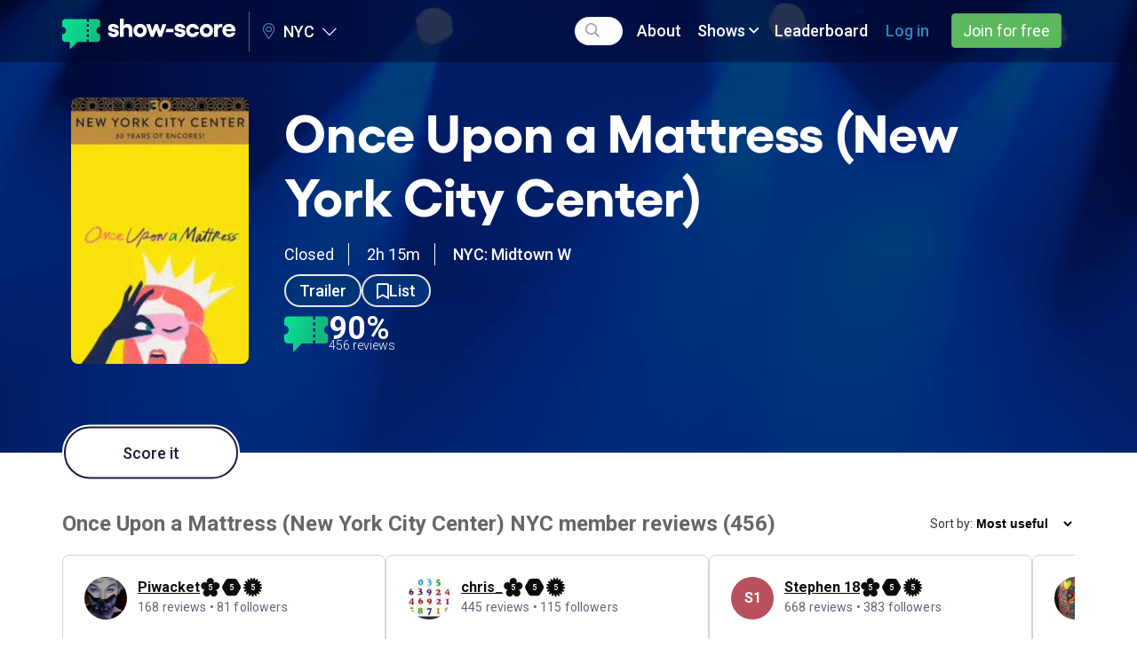

--- FILE ---
content_type: text/html; charset=utf-8
request_url: https://www.show-score.com/off-broadway-shows/once-upon-a-mattress-new-york-city-center?unified_reviews=true&utm_campaign=once-upon-a-mattress-new-york-city-center&utm_medium=referral&utm_source=tt
body_size: 17788
content:
<!DOCTYPE html>
<html lang='en-us'>
<head>
<title>Show Score | Once Upon a Mattress (New York City Center) NYC Reviews and Tickets</title>
<meta name="description" content="Click to discover Once Upon a Mattress (New York City Center) NYC reviews on Show-Score. Explore fan reviews, critic reviews, find out show information and get your tickets today.">
<link rel="canonical" href="https://www.show-score.com/off-broadway-shows/once-upon-a-mattress-new-york-city-center">
<link rel="alternate" href="https://www.show-score.com/off-broadway-shows/once-upon-a-mattress-new-york-city-center" hreflang="en-us">
<meta property="og:title" content="Once Upon a Mattress (New York City Center)">
<meta property="og:site_name" content="Show Score">
<meta property="og:type" content="website">
<meta property="og:url" content="https://www.show-score.com/open-graph/show/9091">
<meta property="og:description" content="Show-Score members say: Entertaining, Delightful, Clever, Enchanting, Funny
">
<meta property="og:image" content="https://www.show-score.com/fb-posts/image/show/9091_1769062315.jpg">
<meta property="og:updated_time" content="2026-01-22T01:11:55-05:00">
<meta property="fb:app_id" content="679930868804530">
<meta name="twitter:card" content="summary_large_image">
<meta name="twitter:title" content="Once Upon a Mattress (New York City Center)">
<meta name="twitter:description" content="Show-Score members say: Entertaining, Delightful, Clever, Enchanting, Funny
">
<meta content='gv7c3tk85z71lfkowrhy8x233ltsb9' name='facebook-domain-verification'>

<link href='https://d4ov6iqsvotvt.cloudfront.net' rel='preconnect'>
<link rel="preload" href="https://d2kbhv4d9rykxy.cloudfront.net/assets/font-awesome/webfonts/fa-regular-400-27da0e58c35276629aa3a2da60f2dba2d1e149bda7991346de3676fcbd3db989.woff2" as="font" type="font/woff2" crossorigin="anonymous">
<link rel="preload" href="https://d2kbhv4d9rykxy.cloudfront.net/assets/font-awesome/webfonts/fa-light-300-6069894d8e39d47ebbb6723d869f4e8302f63980d403369fcb556a08b2a43f05.woff2" as="font" type="font/woff2" crossorigin="anonymous">
<link rel="preload" href="https://d2kbhv4d9rykxy.cloudfront.net/assets/font-awesome/webfonts/fa-brands-400-84abb92e6b70b787c333540b97f08e758e7fc5b1627963cd7c045eaabb8cfcef.woff2" as="font" type="font/woff2" crossorigin="anonymous">
<link rel="preload" href="https://d2kbhv4d9rykxy.cloudfront.net/assets/gellix/Gellix-Regular-7b5dc1aeba33f724aa530071bc99c336e8cb8aef02c4d8ece0b2c2f18b468aec.woff2" as="font" type="font/woff2" crossorigin="anonymous">
<link rel="preload" href="https://d2kbhv4d9rykxy.cloudfront.net/assets/gellix/Gellix-Medium-699f505963eb3e5205fcb7c294cfd0aa26bf2a018aa383d07f9543ea48ed0a24.woff2" as="font" type="font/woff2" crossorigin="anonymous">
<link rel="preload" href="https://d2kbhv4d9rykxy.cloudfront.net/assets/gellix/Gellix-SemiBold-1305d4570afa31aad3e616ee40ef22be4c836b9c7f852b18fda655e45ad1830e.woff2" as="font" type="font/woff2" crossorigin="anonymous">
<link rel="preload" href="https://d2kbhv4d9rykxy.cloudfront.net/assets/gellix/Gellix-Bold-9ca97ade87ab582e4550f60c328e0dacf939d7ff14a23cbf53908dd694ab308d.woff2" as="font" type="font/woff2" crossorigin="anonymous">

<link rel="preconnect" href="https://fonts.gstatic.com">
<link href="https://fonts.googleapis.com/css2?family=Roboto:ital,wght@0,300;0,400;0,500;0,700;1,300;1,400;1,500;1,700&display=swap" rel="stylesheet" media="print" onload="this.onload=null;this.media='all'">

<link rel="stylesheet" media="screen" href="https://d2kbhv4d9rykxy.cloudfront.net/assets/vendors_v3-e33cbbab98cdb7643ce0937e85cf5c95f3cf9a320feacc29bb816c0e6e533d34.css" />
<link rel="stylesheet" media="screen" href="https://d2kbhv4d9rykxy.cloudfront.net/assets/application_v3-20f16d5ef5daef94c7cdb74c9f3146bd53e743b81809a9ade92f26a51f1b6df4.css" />
<link rel="stylesheet" media="screen" href="https://d2kbhv4d9rykxy.cloudfront.net/packs/css/vendor-fde82a95.chunk.css" />
<link rel="stylesheet" media="screen" href="https://d2kbhv4d9rykxy.cloudfront.net/packs/css/membership_bundle~promo_ticket_bundle-afbed0f9.chunk.css" />
<link rel="stylesheet" media="screen" href="https://d2kbhv4d9rykxy.cloudfront.net/packs/css/membership_bundle-75917b78.chunk.css" />
<link rel="stylesheet" media="screen" href="https://d2kbhv4d9rykxy.cloudfront.net/packs/css/common-484225fd.chunk.css" />
<script src='https://js.sentry-cdn.com/94d427f16ee04c008379d2b50a6f9031.min.js' crossorigin="anonymous"></script>
<script>
  Sentry.onLoad(function() {
    Sentry.init({
      release: '4d13559c97d9b3b5fd0047d5cb4650a8d5f6d295',
      environment: 'production',
      allowUrls: ['show-score.com', 'd2kbhv4d9rykxy.cloudfront.net', 'dt3e8po1jn1x3.cloudfront.net'],
      initialScope: {
        user: {}
      },
      ignoreErrors: ['Illegal invocation', 'Non-Error exception captured', 'Load failed']
    });
  });
</script>

<script>
  (function(h,o,t,j,a,r){
    h.hj=h.hj||function(){(h.hj.q=h.hj.q||[]).push(arguments)};
    h._hjSettings={hjid:5060563,hjsv:6};
    a=o.getElementsByTagName('head')[0];
    r=o.createElement('script');r.async=1;
    r.src=t+h._hjSettings.hjid+j+h._hjSettings.hjsv;
    a.appendChild(r);
  })(window,document,'https://static.hotjar.com/c/hotjar-','.js?sv=');
</script>


<script type="text/javascript">
  (function (w) {
    var s = document.createElement('script');
    s.src = 'https://survey.survicate.com/workspaces/b8b4db661b9ab54aa7f6e9bb23195e3e/web_surveys.js';
    s.async = true;
    var e = document.getElementsByTagName('script')[0];
    e.parentNode.insertBefore(s, e);
  })(window);
</script>


<script>
//<![CDATA[
window.SS={};SS.global={"dfpOptions":{"dfpID":"128739536","sizeMapping":{"default":[{"browser":[300,100],"ad_sizes":[[300,50],[300,250],[320,50]]},{"browser":[768,200],"ad_sizes":[[728,90]]},{"browser":[980,200],"ad_sizes":[[970,90],[970,500],[970,250],[970,66]]}],"vertical":[{"browser":[768,200],"ad_sizes":[[300,600]]},{"browser":[980,200],"ad_sizes":[[300,600]]}]},"enableSingleRequest":true,"collapseEmptyDivs":true,"setCentering":true}};SS.env="production";SS.signedIn=false;SS.currentEditionId=1;SS.currentEditionSlug="nyc";SS.showPatronProgramModal=false;SS.isAdminUser=false;SS.stripeKey="pk_live_c8VMIzAnFk4beGEOAj4aayKN";SS.segmentWriteKey="hPsvcEGm0ACvVJNtz6C7qX03IvkhYQOC";SS.fbAppId="679930868804530";SS.fbNamespace="show-score";SS.pageVariant="desktop";SS.requestedEditionRootPath="/";SS.permittedTrackingCategories=["functional"];SS.trackingConsentRequired=false;SS.privacyLawType="NONE";SS.segmentGlobalProperties={"point_of_sale":"web","retailer_commission_type":"NONE","retailer_department_id":1,"retailer_department_name":"Owned","retailer_id":178,"retailer_name":"Show-Score","retailer_pub_id":"showscore","retailer_vertical_id":1,"retailer_vertical_name":"Owned"};SS.segmentIdentity={"viewing_location_id":1,"viewing_location_name":"NYC"};SS.constants={"abuseReportIssueNames":{"Highly offensive/inappropriate":"inappropriate","Concerned this is a fake / shill review":"fake","Personal attack on another user or person":"personal_attack","Other strong objection":"other_objection"},"scorePositiveThreshold":70,"scoreMixedThreshold":50,"scoreUpperPositiveThreshold":85,"scoreUpperMixedThreshold":60,"scoreUpperNegativeThreshold":25,"authRequiredActions":{"score":"score","track":"track","trackShow":"track-show","trackPrice":"track-price","trackPriceV2":"track-price-v2","hide":"hide","abuse":"abuse","helpful":"helpful","follow":"follow","followInsideShowProgram":"follow-inside-program-plus","saveFilter":"save-filter","wishList":"wish-list","createDeal":"create-deal","bookPromoTicket":"book-promo-ticket","enterCreditCard":"enter-credit-card","comment":"comment","joinWaitlist":"join-waitlist"}};SS.openWishlistModal=false;
//]]>
</script>
<script src="https://d2kbhv4d9rykxy.cloudfront.net/assets/vendors_v3-32d58432470e5d1e358a932961e0f708ced0bc4f3b4bcdf09b83c940d34a0a8c.js"></script>
<script src="https://d2kbhv4d9rykxy.cloudfront.net/assets/application_v3-fb5270f4312ad61f52fdf72683b7be020388a0551dbee31d2a2110cbce132a54.js"></script>
<script type="application/ld+json">{"@context":"http://schema.org","itemListElement":[{"position":1,"item":{"@id":"https://www.show-score.com/","name":"Shows"},"@type":"ListItem"}],"@type":"BreadcrumbList"}</script>
<script type="application/ld+json">{"@context":"http://schema.org","name":"Once Upon a Mattress (New York City Center)","url":"https://www.show-score.com/off-broadway-shows/once-upon-a-mattress-new-york-city-center","image":"https://d4ov6iqsvotvt.cloudfront.net/uploads/show/poster_image/9091/medium_1698161194-Untitled__43_.jpg","@type":"Product","aggregateRating":{"bestRating":100,"worstRating":0,"ratingValue":90,"reviewCount":456,"@type":"AggregateRating"},"review":[{"@context":"http://schema.org","author":{"@context":"http://schema.org","name":"Meryl 4249","sameAs":"https://www.show-score.com/member/641790","@type":"Person"},"reviewRating":{"@context":"http://schema.org","bestRating":100,"worstRating":0,"ratingValue":100,"@type":"Rating"},"reviewBody":"Clever, Delightful, Entertaining, Funny, Hilarious. GO IF YOU: Sutton Foster is amazing. She reminds me of Lucille Ball with those facial expressions!.\nDON'T GO IF YOU: If you don't want to laugh.\n","sameAs":"https://www.show-score.com/open-graph/user_review/648632","@type":"Review"},{"@context":"http://schema.org","author":{"@context":"http://schema.org","name":"Peggy 3193","sameAs":"https://www.show-score.com/member/616928","@type":"Person"},"reviewRating":{"@context":"http://schema.org","bestRating":100,"worstRating":0,"ratingValue":100,"@type":"Rating"},"reviewBody":"Clever, Delightful. GO IF YOU: You are a fan of Carol Burnett or Lucille Ball. (Or if you love Sutton Foster.).\nDON'T GO IF YOU: You can't be silly.\n","sameAs":"https://www.show-score.com/open-graph/user_review/648294","@type":"Review"},{"@context":"http://schema.org","author":{"@context":"http://schema.org","name":"Jennifer J 3138","sameAs":"https://www.show-score.com/member/611685","@type":"Person"},"reviewRating":{"@context":"http://schema.org","bestRating":100,"worstRating":0,"ratingValue":95,"@type":"Rating"},"reviewBody":"Absorbing, Clever, Delightful, Entertaining. GO IF YOU: You enjoy light hearted comedy and lovely music.\nDON'T GO IF YOU: You don't like to laugh and have a good time.\n","sameAs":"https://www.show-score.com/open-graph/user_review/647761","@type":"Review"},{"@context":"http://schema.org","author":{"@context":"http://schema.org","name":"Angela 4236","sameAs":"https://www.show-score.com/member/641181","@type":"Person"},"reviewRating":{"@context":"http://schema.org","bestRating":100,"worstRating":0,"ratingValue":92,"@type":"Rating"},"reviewBody":"Absorbing, Delightful, Entertaining. GO IF YOU: Never a dull moment!.\nDON'T GO IF YOU: Can't think of anything.\n","sameAs":"https://www.show-score.com/open-graph/user_review/647682","@type":"Review"},{"@context":"http://schema.org","author":{"@context":"http://schema.org","name":"Theresa 4229","sameAs":"https://www.show-score.com/member/640748","@type":"Person"},"reviewRating":{"@context":"http://schema.org","bestRating":100,"worstRating":0,"ratingValue":100,"@type":"Rating"},"reviewBody":"Entertaining, Funny, Great Acting, Hilarious, Quirky. GO IF YOU: You love physical comedy. It was updated well and a fantastic choice in cast line up.\nDON'T GO IF YOU: You only like serious musicals.\n","sameAs":"https://www.show-score.com/open-graph/user_review/647151","@type":"Review"},{"@context":"http://schema.org","author":{"@context":"http://schema.org","name":"Michael 4215","sameAs":"https://www.show-score.com/member/639942","@type":"Person"},"reviewRating":{"@context":"http://schema.org","bestRating":100,"worstRating":0,"ratingValue":100,"@type":"Rating"},"reviewBody":"Absorbing, Clever, Delightful, Enchanting, Entertaining. GO IF YOU: You love Sutton foster and her physical comedy as well as the rest of the casts comedic timing.\nDON'T GO IF YOU: You hate Sutton foster.\n","sameAs":"https://www.show-score.com/open-graph/user_review/645905","@type":"Review"},{"@context":"http://schema.org","author":{"@context":"http://schema.org","name":"Vincent 2350","sameAs":"https://www.show-score.com/member/601181","@type":"Person"},"reviewRating":{"@context":"http://schema.org","bestRating":100,"worstRating":0,"ratingValue":100,"@type":"Rating"},"reviewBody":"Delightful, Enchanting, Entertaining, Funny, Must See. GO IF YOU: you love this gem of a musical. The acting is fantastic, it's fun, quick-moving, and somehow feels fresh. It's quite literally perfect.\nDON'T GO IF YOU: you want something new, more serious, or \"edgy.\".\n","sameAs":"https://www.show-score.com/open-graph/user_review/644639","@type":"Review"},{"@context":"http://schema.org","author":{"@context":"http://schema.org","name":"RickyD","sameAs":"https://www.show-score.com/member/58201","@type":"Person"},"reviewRating":{"@context":"http://schema.org","bestRating":100,"worstRating":0,"ratingValue":85,"@type":"Rating"},"reviewBody":"Entertaining, Funny, Great Acting, Great Singing, Quirky. GO IF YOU: you want to see a solid revival with a great cast.\nDON'T GO IF YOU: you're looking for a particularly new take on this classic.\n","sameAs":"https://www.show-score.com/open-graph/user_review/644319","@type":"Review"}]}</script>


<meta name="csrf-param" content="authenticity_token" />
<meta name="csrf-token" content="8ulesiXQDHiNOsfPaoE9f3dTRx7vEEZshLEjnzdJHB47WUZbDdT4VWJvl6a2kzcsWjGTXZOWubiEnhwzjplwdA" />
<meta name="csp-nonce" />
<link href='/webmanifests' rel='manifest'>
<link href='https://d2kbhv4d9rykxy.cloudfront.net/assets/apple-touch-icon-c6200c9822af8a301654011794a1de37ce659cb4037dd73a2b327c64db42f1f9.png' rel='apple-touch-icon'>
<link href='https://d2kbhv4d9rykxy.cloudfront.net/assets/icon-f88d83923107c58a348dbc6f102e89c31f3824cded9fd45f5437786d7cfeb062.svg' rel='icon' type='image/svg+xml'>
<link rel="shortcut icon" type="image/x-icon" href="https://d2kbhv4d9rykxy.cloudfront.net/assets/favicon-b48fd9122981448f30ed8879033467df30d423d872503455ab4e53e62f8808d0.ico" />

<meta content='Show-Score' name='apple-mobile-web-app-title'>
<meta content='width=device-width, initial-scale=1' name='viewport'>

<!-- Segment Consent Manager (docs: https://github.com/segmentio/consent-manager) -->
<script>
window.consentManagerConfig = function(exports) {
    var React = exports.React

    // Use your enhanced privacy law detection
    var shouldRequireConsent = function() {
      return SS.trackingConsentRequired
    }

    var bannerContent = React.createElement(
      'span',
      null,
      'We use cookies to collect data that improves your experience on our site. By using our website, you\'re agreeing to the collection of data as described in our ',
      React.createElement('a', { href: '/uk/privacy_policy/', target: '_blank' }, 'Privacy Policy'),
    )

    var bannerSubContent = null
    var preferencesDialogTitle = 'Website Data Collection Preferences'
    var preferencesDialogContent = 'We use data collected by cookies and JavaScript libraries to improve your browsing experience, analyze site traffic, deliver personalized advertisements, and increase the overall performance of our site.'
    var cancelDialogTitle = 'Are you sure you want to cancel?'
    var cancelDialogContent = 'Your preferences have not been saved. By continuing to use our website, you\'re agreeing to our Privacy Policy.'

    var preferencesDialogTemplate = {
      categories: [
        {
          key: 'functional',
          name: 'Functionality',
          description: 'To remember the choices you have made so we can provide you with a more personalised experience.',
          example: ''
        },
        {
          key: 'marketing',
          name: 'Performance (Marketing and Analytics)',
          description: 'To collect information on how visitors use Our Site including the pages visited and most frequented as well as the sources of our traffic. They are used to help us improve how Our Site works.',
          example: ''
        },
        {
          key: 'advertising',
          name: 'Advertising',
          description: 'To deliver more relevant ads, and to make sure you don\'t see the same adverts over and over again.',
          example: ''
        },
        {
          key: 'essential',
          name: 'Strictly Necessary',
          description: 'We use browser cookies that are necessary for the site to work as intended.',
          example: 'You can disable these cookies in your browser settings but if you do the site may not work as intended.'
        }
      ]
    }

    var bannerActionsBlock = function({ acceptAll, changePreferences }) {
      return React.createElement(
        "div",
        null,
        React.createElement(
          "button",
          {
            type: "button",
            className: "btn btn-success consent-manager__btn-accept",
            onClick: function() {
              acceptAll()
            }
          },
          "I Agree"
        ),
        React.createElement(
          "button",
          {
            type: "button",
            className: "btn btn-default consent-manager__btn-reject",
            onClick: changePreferences
          },
          "Change preferences"
        ),
      );
    }

    exports.preferences.onPreferencesSaved(function(prefs) {
      window.location.reload();
    })

    return {
      container: '#consent-manager',
      writeKey: SS.segmentWriteKey,
      shouldRequireConsent: shouldRequireConsent,
      bannerContent: bannerContent,
      bannerSubContent: bannerSubContent,
      bannerActionsBlock: bannerActionsBlock,
      preferencesDialogTitle: preferencesDialogTitle,
      preferencesDialogContent: preferencesDialogContent,
      cancelDialogTitle: cancelDialogTitle,
      cancelDialogContent: cancelDialogContent,
      bannerBackgroundColor: '#1e1d40',
      bannerTextColor: '#fff',
      bannerHideCloseButton: true,
      preferencesDialogTemplate: preferencesDialogTemplate,
    }
}
</script>
<!-- Load Prebuilt Consent Manager UI -->
<script src="https://unpkg.com/@segment/consent-manager@5.4.0/standalone/consent-manager.js" defer></script>

<!--Load Analytics.js -->
<script>
  !function () {
    var analytics = window.analytics = window.analytics || [];
    if (!analytics.initialize) if (analytics.invoked) window.console && console.error && console.error("Segment snippet included twice."); else {
      analytics.invoked = !0;
      analytics.methods = [
        "trackSubmit",
        "trackClick",
        "trackLink",
        "trackForm",
        "pageview",
        "identify",
        "reset",
        "group",
        "track",
        "ready",
        "alias",
        "debug",
        "page",
        "once",
        "off",
        "on",
        "addIntegrationMiddleware",
        "setAnonymousId",
        "addSourceMiddleware",
        "addDestinationMiddleware"
      ];
      analytics.factory = function (e) {
        return function () {
          var t = Array.prototype.slice.call(arguments);
          t.unshift(e);
          analytics.push(t);
          return analytics
        }
      };
      for (var e = 0; e < analytics.methods.length; e++) {
        var key = analytics.methods[e];
        analytics[key] = analytics.factory(key)
      }
      analytics.load = function (key, e) {
        var t = document.createElement("script");
        t.type = "text/javascript";
        t.async = !0;
        t.src = "https://cdn.segment.com/analytics.js/v1/" + key + "/analytics.min.js";
        var n = document.getElementsByTagName("script")[0];
        n.parentNode.insertBefore(t, n);
        analytics._loadOptions = e
      };
      analytics.SNIPPET_VERSION = "4.13.1";
      analytics.page(SS.segmentGlobalProperties);
    }
  }();
</script>

<script>
  !function () {
    var analytics = window.analytics = window.analytics || [];

    if (SS.userPubId) {
      analytics.identify(SS.userPubId, SS.segmentIdentity);
    } else {
      analytics.identify(SS.segmentIdentity);
    }
  }();
</script>


<script>
  if (SS.userId) {
    window.dataLayer = window.dataLayer || []
    window.dataLayer.push({ userId: SS.userId, userReviewsCount: SS.userReviewsCount });
  }
</script>

<!-- Google Tag Manager -->
<script>(function(w,d,s,l,i){w[l]=w[l]||[];w[l].push({'gtm.start':
new Date().getTime(),event:'gtm.js'});var f=d.getElementsByTagName(s)[0],
j=d.createElement(s),dl=l!='dataLayer'?'&l='+l:'';j.async=true;j.src=
'https://www.googletagmanager.com/gtm.js?id='+i+dl;f.parentNode.insertBefore(j,f);
})(window,document,'script','dataLayer','GTM-PR8W3C');</script>
<!-- End Google Tag Manager -->



</head>
<body class='guest-user'>
<nav class='mobile-nav js-mobile-nav'>
<div class='header__menu js-header__menu'>
<div class='navbar-form header__search hidden-xs hidden-sm js-header__search-container' role='search'>
<div class='form-group header__search-form-group js-header__search-form-group'>
<i class="fa-search far"></i>
<input type="text" name="search" id="search-subnavbar-mobile" class="form-control js-header__search-field" autocomplete="false" aria-label="Search" />
</div>
</div>
<ul class='nav navbar-nav'>
<li class='visible-xs-block visible-sm-block'>
<a href="/"><i class="fa-home far"></i> Home
</a></li>
<li class='visible-xs-block hidden-sm'>
<a href="/us/sfo"><i class="fa-map-marker-alt far"></i> San Francisco
</a></li>
<li class='visible-xs-block hidden-sm'>
<a href="/us/nyc"><i class="fa-map-marker-alt far"></i> NYC
</a></li>
<li class='visible-xs-block hidden-sm'>
<a href="/uk/london"><i class="fa-map-marker-alt far"></i> London
</a></li>
<li class='visible-xs-block hidden-sm'>
<a href="/us/la"><i class="fa-map-marker-alt far"></i> LA &amp; OC
</a></li>
<li class='visible-xs-block hidden-sm'>
<a href="/us/dc"><i class="fa-map-marker-alt far"></i> DC
</a></li>
<li class='visible-xs-block hidden-sm'>
<a href="/us/chicago"><i class="fa-map-marker-alt far"></i> Chicago
</a></li>
<li><a href="/about">About</a></li>
<li class='dropdown navbar__shows-dropdown-container'>
<div class='navbar__dropdown navbar__shows-dropdown'>
<a class='dropdown-toggle dropdown-button' data-toggle='dropdown' href='#'>
Shows <i class="fa-angle-down far"></i>
</a>
<div class='dropdown-menu'>
<div class='navbar__shows-dropdown-menu'>
<div class='navbar__shows-dropdown-col'>
<div>
<div class='navbar__dropdown-header'>Broadway shows</div>
<ul class='list-unstyled'>
<li><a class="navbar-dropdown__link" href="/broadway-shows">Broadway Reviews</a></li>
<li><a class="navbar-dropdown__link" href="/categories/best-and-top-scoring-shows-on-broadway">Best Shows on Broadway</a></li>
</ul>
</div>
<div>
<div class='navbar__dropdown-header -next'>Beyond Broadway</div>
<ul class='list-unstyled'>
<li><a class="navbar-dropdown__link" href="/off-broadway-shows">Off-Broadway Reviews</a></li>
<li><a class="navbar-dropdown__link" href="/categories/best-and-top-scoring-shows-off-broadway">Best Shows Off-Broadway</a></li>
<li><a class="navbar-dropdown__link" href="/off-off-broadway-shows">Off-Off Broadway Reviews</a></li>
</ul>
</div>
</div>
<div class='navbar__shows-dropdown-col'>
<div>
<div class='navbar__dropdown-header'>Best Shows In NYC</div>
<ul class='list-unstyled'>
<li><a class="navbar-dropdown__link" href="/categories/audience-acclaimed-shows">Audience Acclaimed Shows</a></li>
<li><a class="navbar-dropdown__link" href="/categories/critics-picks">Critics Picks</a></li>
</ul>
</div>
</div>
<div class='navbar__shows-dropdown-col'>
<div>
<div class='navbar__dropdown-header'>Power Search</div>
<ul class='list-unstyled'>
<li><a class="navbar-dropdown__link" href="/shows/all?opened=yes">Filter Shows by type, date, and place</a></li>
</ul>
</div>
</div>
</div>
</div>
</div>


</li>
<li></li>
<li>
<a class="-light-blue-inverted" href="/users/sign_in">Log in</a>
</li>
<li>
<div class='header__sign-in-btn'>
<a class="btn btn-success header__join-btn" href="/users/sign_up">Join for free</a>
</div>
</li>
</ul>
</div>

</nav>
<div class='page-container js-page-container'>

<div class='js-desktop-nav'>
<div class='navigation clearfix'>
<nav class='navbar navbar-static-top'>
<div class='container js-navbar-container'>
<div class='navbar-header'>
<div class='search-suggestions__wrapper js-search-suggestions__wrapper hidden'></div>
<div class='navbar-header__left'>
<div class='navbar-header__toggle js-navbar-header__menu-toggle-btn'>
<div class='activity-feed__mobile-indicator js-activity-feed__mobile-indicator hidden'></div>
<i class="fa-bars far"></i>
</div>
</div>
<div class='navbar-header__center js-navbar-header__center'>
<a title="Show-Score" href="/"><div class='header__logo'></div>
</a><div class='navbar-header__editions js-navbar-header__editions'>
<a class='js-navbar-header-editions__toggle-dropdown'>
<i class="fa-map-marker-alt fal navbar-header-editions__map-icon"></i>
NYC
<i class="fa-chevron-down fal navbar-header-editions__caret"></i>
</a>
<div class='navbar-header-editions__dropdown js-navbar-header-editions__dropdown'>
<ul>
<li>
<a href="/us/sfo">San Francisco</a>
</li>
<li>
<a href="/uk/london">London</a>
</li>
<li>
<a href="/us/la">LA &amp; OC</a>
</li>
<li>
<a href="/us/dc">DC</a>
</li>
<li>
<a href="/us/chicago">Chicago</a>
</li>
</ul>
</div>
</div>

</div>
<div class='navbar-header__right js-navbar-header__right'>
<div class='navbar-header__toggle js-navbar-header__mobile-search-btn'>
<i class="fa-search far"></i>
</div>
</div>
<div class='navbar-header__search js-navbar-header__search'>
<div class='navbar-form header__search' role='search'>
<div class='form-group'>
<i class="fa-search far"></i>
<input type="text" name="search" id="search-navbar" autocomplete="false" class="form-control js-header__search-field" aria-label="Search" />
</div>
</div>
</div>
</div>
<div class='header__menu js-header__menu'>
<div class='navbar-form header__search hidden-xs hidden-sm js-header__search-container' role='search'>
<div class='form-group header__search-form-group js-header__search-form-group js-header__search-form-group-desktop'>
<i class="fa-search far"></i>
<input type="text" name="search" id="search-subnavbar-desktop" class="form-control js-header__search-field" autocomplete="false" aria-label="Search" />
</div>
</div>
<ul class='nav navbar-nav'>
<li class='visible-xs-block visible-sm-block'>
<a href="/"><i class="fa-home far"></i> Home
</a></li>
<li class='visible-xs-block hidden-sm'>
<a href="/us/sfo"><i class="fa-map-marker-alt far"></i> San Francisco
</a></li>
<li class='visible-xs-block hidden-sm'>
<a href="/us/nyc"><i class="fa-map-marker-alt far"></i> NYC
</a></li>
<li class='visible-xs-block hidden-sm'>
<a href="/uk/london"><i class="fa-map-marker-alt far"></i> London
</a></li>
<li class='visible-xs-block hidden-sm'>
<a href="/us/la"><i class="fa-map-marker-alt far"></i> LA &amp; OC
</a></li>
<li class='visible-xs-block hidden-sm'>
<a href="/us/dc"><i class="fa-map-marker-alt far"></i> DC
</a></li>
<li class='visible-xs-block hidden-sm'>
<a href="/us/chicago"><i class="fa-map-marker-alt far"></i> Chicago
</a></li>
<li><a href="/about">About</a></li>
<li class='dropdown navbar__shows-dropdown-container'>
<div class='navbar__dropdown navbar__shows-dropdown'>
<a class='dropdown-toggle dropdown-button' data-toggle='dropdown' href='#'>
Shows <i class="fa-angle-down far"></i>
</a>
<div class='dropdown-menu'>
<div class='navbar__shows-dropdown-menu'>
<div class='navbar__shows-dropdown-col'>
<div>
<div class='navbar__dropdown-header'>Broadway shows</div>
<ul class='list-unstyled'>
<li><a class="navbar-dropdown__link" href="/broadway-shows">Broadway Reviews</a></li>
<li><a class="navbar-dropdown__link" href="/categories/best-and-top-scoring-shows-on-broadway">Best Shows on Broadway</a></li>
</ul>
</div>
<div>
<div class='navbar__dropdown-header -next'>Beyond Broadway</div>
<ul class='list-unstyled'>
<li><a class="navbar-dropdown__link" href="/off-broadway-shows">Off-Broadway Reviews</a></li>
<li><a class="navbar-dropdown__link" href="/categories/best-and-top-scoring-shows-off-broadway">Best Shows Off-Broadway</a></li>
<li><a class="navbar-dropdown__link" href="/off-off-broadway-shows">Off-Off Broadway Reviews</a></li>
</ul>
</div>
</div>
<div class='navbar__shows-dropdown-col'>
<div>
<div class='navbar__dropdown-header'>Best Shows In NYC</div>
<ul class='list-unstyled'>
<li><a class="navbar-dropdown__link" href="/categories/audience-acclaimed-shows">Audience Acclaimed Shows</a></li>
<li><a class="navbar-dropdown__link" href="/categories/critics-picks">Critics Picks</a></li>
</ul>
</div>
</div>
<div class='navbar__shows-dropdown-col'>
<div>
<div class='navbar__dropdown-header'>Power Search</div>
<ul class='list-unstyled'>
<li><a class="navbar-dropdown__link" href="/shows/all?opened=yes">Filter Shows by type, date, and place</a></li>
</ul>
</div>
</div>
</div>
</div>
</div>


</li>
<li><a class="js-navbar-last-item-desktop" href="/leaderboard">Leaderboard</a></li>
<li>
<a class="-light-blue-inverted" href="/users/sign_in">Log in</a>
</li>
<li>
<div class='header__sign-in-btn'>
<a class="btn btn-success header__join-btn" href="/users/sign_up">Join for free</a>
</div>
</li>
</ul>
</div>

</div>
</nav>
</div>
<script>
  (function() {
    $(function() {
      new SS.V2.Common.SearchField();
      new SS.V2.Common.SearchSuggestions();
      new SS.V2.Common.Navbar();
      return new SS.V2.Common.EditionSelect();
    });
  
  }).call(this);
</script>

</div>

<div data-placement="under_navbar" class="js-das-placeholder ad-under-navbar"></div>
<div data-placement="under_navbar_adsense" class="js-das-placeholder ad-under-navbar"></div>

<div class='content js-content'>
<div class='show-page-v2'>
<div class='spotlights-background'>

<div data-placement="inside_spotlights" class="js-das-placeholder ad-under-navbar"></div>
<div data-placement="site_takeover" class="js-das-placeholder ad-under-navbar"></div>
<div class='container'>
<div class='show-page-v2__header'>
<div class='show-page-v2__poster'>
<img class="img-responsive lazyload lazyload__blur-up" data-src="https://d4ov6iqsvotvt.cloudfront.net/uploads/show/poster_image/9091/medium_1698161194-Untitled__43_.jpg" alt="Once Upon a Mattress (New York City Center)" src="https://d4ov6iqsvotvt.cloudfront.net/uploads/show/poster_image/9091/fuzzy_1698161194-Untitled__43_.jpg" />
</div>
<div class='show-page-v2__info'>
<div class='show-page-v2__title'>
Once Upon a Mattress (New York City Center)
</div>
<div class='show-page-v2__info-top-line'>
Closed
<span class='show-page-v2__info-top-line-delimiter'></span>
2h 15m
<span class='show-page-v2__info-top-line-delimiter'></span>
<a target="_blank" rel="nofollow noopener" class="fw-500 -white-inverted" href="https://maps.google.com/?q=40.7638356,-73.97951080000001">NYC: Midtown W
</a></div>
<div>
<div class='show-page-v2__track-links-wrapper'>
<a title="Watch trailer" aria-label="Watch trailer" target="_blank" class="show-page-v2__track-links-button" href="https://youtu.be/Li2nFUbx7Pc"><span>Trailer</span>
</a><a title="Get alerts about this show" aria-label="Get alerts about this show" class="-white-inverted show-page-v2__track-links-button done-undone-btn js-track-show" data-id="9091" data-toggle="tooltip" data-container="body" data-new-tracking-path="/user_tracked_shows/new.json?show_id=9091" data-edit-tracking-path="/user_tracked_shows/9091/edit.json" data-post-follow-modal="true" href="#"><span class='undone-text'>
<i class="fa-bookmark far"></i>
<span>List</span>
</span>
<span class='done-text'>
<i class="fa-bookmark fas"></i>
</span>
</a></div>

</div>
<div class='show-page-v2__scoring'>
<div style='display: flex; align-items: flex-start; gap: 10px;'>
<img height="40" src="https://d2kbhv4d9rykxy.cloudfront.net/assets/v2/year_in_reviews/sc-ticket-logo-green-63321e055b465445aae88ca91f61d4d7863f5203d700a68c8c144c41b5a8b533.svg" />
<div style='display: flex; align-items: flex-start; gap: 10px; flex-direction: column;'>
<span style='font-size: 36px; font-weight: 700; line-height: 0.8;'>
90%
</span>
<span style='font-size: 14px; font-weight: 300; line-height: 0.8; white-space: nowrap;'>
456 reviews
</span>
</div>
</div>
</div>

<a class="edit-link -light-gray admin-link" style="display:none;" rel="nofollow" target="_blank" href="/admin/shows/once-upon-a-mattress-new-york-city-center/edit"><i class="fa-eye far"></i> View in admin
</a></div>
</div>
</div>
</div>
<div class='container'>

<div class='show-page-v2__header-buttom'>
<div class='show-page-v2__header-bottons -single-button'>
<div class='show-page-v2__header-btn-wrap'>
<a title="Improve our accuracy for you and&lt;br/&gt;help others find shows they&#39;ll love" class="show-page-v2__header-score-btn done-undone-btn js-seen-show js-review-show" data-launch-review="true" data-id="9091" data-show-name="Once Upon a Mattress (New York City Center)" data-toggle="tooltip" data-container="body" data-html="true" data-action="score" href="#"><span>Score it</span>
</a>
</div>
</div>
</div>
</div>

<div class='container mb4'>
<div class='review-scrollable-list with-reviews'>
<review-scrollable-list showId="9091" enableFilters="true" theme="show_score" reviewSummary="{&quot;adjectives&quot;:[&quot;Entertaining&quot;,&quot;Delightful&quot;,&quot;Clever&quot;,&quot;Enchanting&quot;,&quot;Funny&quot;],&quot;audienceAcclaimed&quot;:true,&quot;fiveStarScore&quot;:4.5,&quot;reviewsCount&quot;:456,&quot;score&quot;:90,&quot;scoreDescription&quot;:&quot;Excellent&quot;,&quot;shortReviewsCount&quot;:&quot;456&quot;,&quot;title&quot;:&quot;Once Upon a Mattress (New York City Center)&quot;,&quot;topLocation&quot;:&quot;NYC&quot;,&quot;url&quot;:&quot;https://www.show-score.com/off-broadway-shows/once-upon-a-mattress-new-york-city-center&quot;,&quot;scoreDistributionPercentages&quot;:{&quot;positive&quot;:95,&quot;mixed&quot;:3,&quot;negative&quot;:2}}" initialReviews="[{&quot;adjectives&quot;:&quot;In a little while just a little while, You and i will be 1234&quot;,&quot;adjectivesWithEmojis&quot;:[{&quot;name&quot;:&quot;In a little while just a little while&quot;,&quot;emoji&quot;:&quot;✏️&quot;},{&quot;name&quot;:&quot;You and i will be 1234&quot;,&quot;emoji&quot;:&quot;✏️&quot;}],&quot;comment&quot;:&quot;See it if: you love wit and a glorious ensemble of actors. Do not see it if: you are looking for a dance-heavy show. I liked Sutton’s comedy in Sweet Charity better but she’s still very good here. I just loved this ensemble so much. Harriet Harris definitely steals the show but can anyone tell me why Nikki Renée Daniels is not starring on Broadway more often? She’s just luminous.&quot;,&quot;fiveStarScore&quot;:4.4,&quot;helpfulVotesCount&quot;:23,&quot;id&quot;:190538,&quot;liked&quot;:false,&quot;score&quot;:87.0,&quot;showtimeDate&quot;:null,&quot;url&quot;:&quot;https://www.show-score.com/off-broadway-shows/once-upon-a-mattress-new-york-city-center?utm_campaign=once-upon-a-mattress-new-york-city-center\u0026utm_medium=referral\u0026utm_source=ss#%23trusted_review_190538&quot;,&quot;verified&quot;:false,&quot;author&quot;:{&quot;avatarUrl&quot;:&quot;https://d4ov6iqsvotvt.cloudfront.net/uploads/user/avatar/36235/thumb_IMG_0049.JPG&quot;,&quot;displayName&quot;:&quot;Piwacket&quot;,&quot;external&quot;:false,&quot;followersCount&quot;:81,&quot;following&quot;:false,&quot;id&quot;:36235,&quot;reviewsCount&quot;:168,&quot;profileUrl&quot;:&quot;https://www.show-score.com/member/piwacket&quot;,&quot;badges&quot;:[{&quot;id&quot;:41586,&quot;level&quot;:5,&quot;tooltip&quot;:&quot;Tastemaker 5, based on the number of people following this person. See show-score.com/support for details.&quot;,&quot;type&quot;:&quot;Badges::Tastemaker&quot;},{&quot;id&quot;:43082,&quot;level&quot;:5,&quot;tooltip&quot;:&quot;Reviewer 5, based on the number of reviews written by this person. See show-score.com/support for details.&quot;,&quot;type&quot;:&quot;Badges::Reviewer&quot;},{&quot;id&quot;:40518,&quot;level&quot;:5,&quot;tooltip&quot;:&quot;Helpful 5, based on helpful votes for reviews written by this person. See show-score.com/support for details.&quot;,&quot;type&quot;:&quot;Badges::Helpful&quot;}]}},{&quot;adjectives&quot;:&quot;Funny, Delightful, Great singing&quot;,&quot;adjectivesWithEmojis&quot;:[{&quot;name&quot;:&quot;Funny&quot;,&quot;emoji&quot;:&quot;😂&quot;},{&quot;name&quot;:&quot;Delightful&quot;,&quot;emoji&quot;:&quot;😊&quot;},{&quot;name&quot;:&quot;Great singing&quot;,&quot;emoji&quot;:&quot;🎭&quot;}],&quot;comment&quot;:&quot;See it if: silly golden age show with good performances and a catchy score. Do not see it if: light and fluffy and a bit bawdy. Not much of a plot. Great singing in a typically minimal city center production. Focus on the performances. The story is goofy and light. Sutton Foster is particularly great at gaming it up.&quot;,&quot;fiveStarScore&quot;:4.3,&quot;helpfulVotesCount&quot;:22,&quot;id&quot;:190610,&quot;liked&quot;:false,&quot;score&quot;:85.0,&quot;showtimeDate&quot;:null,&quot;url&quot;:&quot;https://www.show-score.com/off-broadway-shows/once-upon-a-mattress-new-york-city-center?utm_campaign=once-upon-a-mattress-new-york-city-center\u0026utm_medium=referral\u0026utm_source=ss#%23trusted_review_190610&quot;,&quot;verified&quot;:false,&quot;author&quot;:{&quot;avatarUrl&quot;:&quot;https://d4ov6iqsvotvt.cloudfront.net/uploads/user/avatar/594975/thumb_1767903908-stock-photo-lots-of-random-numbers-two-sets-from-to-different-colors-isolated-on-white-background-2236638959.jpg&quot;,&quot;displayName&quot;:&quot;chris_&quot;,&quot;external&quot;:false,&quot;followersCount&quot;:115,&quot;following&quot;:false,&quot;id&quot;:594975,&quot;reviewsCount&quot;:445,&quot;profileUrl&quot;:&quot;https://www.show-score.com/member/chris_&quot;,&quot;badges&quot;:[{&quot;id&quot;:89660,&quot;level&quot;:5,&quot;tooltip&quot;:&quot;Tastemaker 5, based on the number of people following this person. See show-score.com/support for details.&quot;,&quot;type&quot;:&quot;Badges::Tastemaker&quot;},{&quot;id&quot;:89331,&quot;level&quot;:5,&quot;tooltip&quot;:&quot;Reviewer 5, based on the number of reviews written by this person. See show-score.com/support for details.&quot;,&quot;type&quot;:&quot;Badges::Reviewer&quot;},{&quot;id&quot;:89382,&quot;level&quot;:5,&quot;tooltip&quot;:&quot;Helpful 5, based on helpful votes for reviews written by this person. See show-score.com/support for details.&quot;,&quot;type&quot;:&quot;Badges::Helpful&quot;}]}},{&quot;adjectives&quot;:&quot;Fun!!&quot;,&quot;adjectivesWithEmojis&quot;:[{&quot;name&quot;:&quot;Fun!!&quot;,&quot;emoji&quot;:&quot;✏️&quot;}],&quot;comment&quot;:&quot;See it if: u want to leave the theater with a big smile. Great cast led by amazing Sutton F in a tuneful, clever, raucous revival of a worthy musical. Do not see it if: u admire restraint. Plenty of scenery chewing (expertly done). Minimal sets (effective \u0026 functional). Some dated humor. Everyone in the cast is terrific. I have always been a fan of Sutton F, but have never seen her this funny, this loose, this enchanting, this indefatigable..Wow.&quot;,&quot;fiveStarScore&quot;:4.5,&quot;helpfulVotesCount&quot;:20,&quot;id&quot;:190586,&quot;liked&quot;:false,&quot;score&quot;:90.0,&quot;showtimeDate&quot;:null,&quot;url&quot;:&quot;https://www.show-score.com/off-broadway-shows/once-upon-a-mattress-new-york-city-center?utm_campaign=once-upon-a-mattress-new-york-city-center\u0026utm_medium=referral\u0026utm_source=ss#%23trusted_review_190586&quot;,&quot;verified&quot;:false,&quot;author&quot;:{&quot;avatarUrl&quot;:null,&quot;displayName&quot;:&quot;Stephen 18&quot;,&quot;external&quot;:false,&quot;followersCount&quot;:383,&quot;following&quot;:false,&quot;id&quot;:36226,&quot;reviewsCount&quot;:668,&quot;profileUrl&quot;:&quot;https://www.show-score.com/member/stephen-18&quot;,&quot;badges&quot;:[{&quot;id&quot;:7332,&quot;level&quot;:5,&quot;tooltip&quot;:&quot;Tastemaker 5, based on the number of people following this person. See show-score.com/support for details.&quot;,&quot;type&quot;:&quot;Badges::Tastemaker&quot;},{&quot;id&quot;:5429,&quot;level&quot;:5,&quot;tooltip&quot;:&quot;Reviewer 5, based on the number of reviews written by this person. See show-score.com/support for details.&quot;,&quot;type&quot;:&quot;Badges::Reviewer&quot;},{&quot;id&quot;:7333,&quot;level&quot;:5,&quot;tooltip&quot;:&quot;Helpful 5, based on helpful votes for reviews written by this person. See show-score.com/support for details.&quot;,&quot;type&quot;:&quot;Badges::Helpful&quot;}]}},{&quot;adjectives&quot;:&quot;Perhaps best perf sutton foster&#39;s great career, Fractured fairy tale version of princess \u0026 the pea, Encores revival of musical&quot;,&quot;adjectivesWithEmojis&quot;:[{&quot;name&quot;:&quot;Perhaps best perf sutton foster&#39;s great career&quot;,&quot;emoji&quot;:&quot;✏️&quot;},{&quot;name&quot;:&quot;Fractured fairy tale version of princess \u0026 the pea&quot;,&quot;emoji&quot;:&quot;✏️&quot;},{&quot;name&quot;:&quot;Encores revival of musical&quot;,&quot;emoji&quot;:&quot;✏️&quot;}],&quot;comment&quot;:&quot;See it if: squeezes every laugh possible out of material; Foster&#39;s physcl humor as Princess Winnifred&#39;s a wonder; M Urie/H Harris/JH Ghee also superb. Do not see it if: silly; old style vaudevillian musical; moon/June lyrics, only 1 memorable song, \&quot;Shy\&quot;. The role of Princess W put 26 year old Carol Burnett on the map \u0026 her performance is still talked about today. Sutton Foster&#39;s hyper-kinetic \u0026 expert clowning while humanizing character, at 48 is also likely to become the stuff of legend.&quot;,&quot;fiveStarScore&quot;:4.3,&quot;helpfulVotesCount&quot;:19,&quot;id&quot;:190592,&quot;liked&quot;:false,&quot;score&quot;:85.0,&quot;showtimeDate&quot;:null,&quot;url&quot;:&quot;https://www.show-score.com/off-broadway-shows/once-upon-a-mattress-new-york-city-center?utm_campaign=once-upon-a-mattress-new-york-city-center\u0026utm_medium=referral\u0026utm_source=ss#%23trusted_review_190592&quot;,&quot;verified&quot;:false,&quot;author&quot;:{&quot;avatarUrl&quot;:&quot;https://d4ov6iqsvotvt.cloudfront.net/uploads/user/avatar/6504/thumb_1563205633-A957590B-771E-446F-877B-69F266674A78.jpeg&quot;,&quot;displayName&quot;:&quot;Bruce 6&quot;,&quot;external&quot;:false,&quot;followersCount&quot;:341,&quot;following&quot;:false,&quot;id&quot;:6504,&quot;reviewsCount&quot;:891,&quot;profileUrl&quot;:&quot;https://www.show-score.com/member/bruce-6&quot;,&quot;badges&quot;:[{&quot;id&quot;:985,&quot;level&quot;:5,&quot;tooltip&quot;:&quot;Tastemaker 5, based on the number of people following this person. See show-score.com/support for details.&quot;,&quot;type&quot;:&quot;Badges::Tastemaker&quot;},{&quot;id&quot;:966,&quot;level&quot;:5,&quot;tooltip&quot;:&quot;Reviewer 5, based on the number of reviews written by this person. See show-score.com/support for details.&quot;,&quot;type&quot;:&quot;Badges::Reviewer&quot;},{&quot;id&quot;:1018,&quot;level&quot;:5,&quot;tooltip&quot;:&quot;Helpful 5, based on helpful votes for reviews written by this person. See show-score.com/support for details.&quot;,&quot;type&quot;:&quot;Badges::Helpful&quot;}]}},{&quot;adjectives&quot;:&quot;Delightful, Great acting, Quirky, Hilarious, Fluffy&quot;,&quot;adjectivesWithEmojis&quot;:[{&quot;name&quot;:&quot;Delightful&quot;,&quot;emoji&quot;:&quot;😊&quot;},{&quot;name&quot;:&quot;Great acting&quot;,&quot;emoji&quot;:&quot;🎭&quot;},{&quot;name&quot;:&quot;Quirky&quot;,&quot;emoji&quot;:&quot;🤪&quot;},{&quot;name&quot;:&quot;Hilarious&quot;,&quot;emoji&quot;:&quot;🤣&quot;},{&quot;name&quot;:&quot;Fluffy&quot;,&quot;emoji&quot;:&quot;☁️&quot;}],&quot;comment&quot;:&quot;See it if: you enjoy well-acted fun fluff. This cast is wearing gem tones and chewing the scenery, and it’s an absolute blast. Do not see it if: you need sets that Encores! can’t swing, or you prefer musicals with substance&quot;,&quot;fiveStarScore&quot;:4.5,&quot;helpfulVotesCount&quot;:17,&quot;id&quot;:190581,&quot;liked&quot;:false,&quot;score&quot;:90.0,&quot;showtimeDate&quot;:null,&quot;url&quot;:&quot;https://www.show-score.com/off-broadway-shows/once-upon-a-mattress-new-york-city-center?utm_campaign=once-upon-a-mattress-new-york-city-center\u0026utm_medium=referral\u0026utm_source=ss#%23trusted_review_190581&quot;,&quot;verified&quot;:false,&quot;author&quot;:{&quot;avatarUrl&quot;:&quot;https://d4ov6iqsvotvt.cloudfront.net/uploads/user/avatar/596000/thumb_1694011126-9D547DBA-A849-4A41-BDC3-A3570FB77B4B.jpg&quot;,&quot;displayName&quot;:&quot;Lizzy Baked Goods&quot;,&quot;external&quot;:false,&quot;followersCount&quot;:48,&quot;following&quot;:false,&quot;id&quot;:596000,&quot;reviewsCount&quot;:152,&quot;profileUrl&quot;:&quot;https://www.show-score.com/member/lizzy-baked-goods&quot;,&quot;badges&quot;:[{&quot;id&quot;:89693,&quot;level&quot;:4,&quot;tooltip&quot;:&quot;Tastemaker 4, based on the number of people following this person. See show-score.com/support for details.&quot;,&quot;type&quot;:&quot;Badges::Tastemaker&quot;},{&quot;id&quot;:89566,&quot;level&quot;:5,&quot;tooltip&quot;:&quot;Reviewer 5, based on the number of reviews written by this person. See show-score.com/support for details.&quot;,&quot;type&quot;:&quot;Badges::Reviewer&quot;},{&quot;id&quot;:89593,&quot;level&quot;:5,&quot;tooltip&quot;:&quot;Helpful 5, based on helpful votes for reviews written by this person. See show-score.com/support for details.&quot;,&quot;type&quot;:&quot;Badges::Helpful&quot;}]}},{&quot;adjectives&quot;:&quot;Funny, Delightful, Enchanting, Great acting, Great singing&quot;,&quot;adjectivesWithEmojis&quot;:[{&quot;name&quot;:&quot;Funny&quot;,&quot;emoji&quot;:&quot;😂&quot;},{&quot;name&quot;:&quot;Delightful&quot;,&quot;emoji&quot;:&quot;😊&quot;},{&quot;name&quot;:&quot;Enchanting&quot;,&quot;emoji&quot;:&quot;✨&quot;},{&quot;name&quot;:&quot;Great acting&quot;,&quot;emoji&quot;:&quot;🎭&quot;},{&quot;name&quot;:&quot;Great singing&quot;,&quot;emoji&quot;:&quot;🎭&quot;}],&quot;comment&quot;:&quot;See it if: a strg prod ofa vaudevillian musical;from the acting2the orchstration2 the staging,everythin was excellent.Bravo,bravissimo2the entire cast*. Do not see it if: you r not for a musical inspired by a literary fairy tale(The Princess and the Pea).Not x very yng kids: dialogues mayb hard x them2follow. *esp to musical legend S Foster for her incredible physical humor AND the equally talented M Urie as a lonely Prince Dauntless. N Daniels, H Harris \u0026 DM Copes were also terrific. It is silly, fun \u0026 funny.&quot;,&quot;fiveStarScore&quot;:4.5,&quot;helpfulVotesCount&quot;:16,&quot;id&quot;:190583,&quot;liked&quot;:false,&quot;score&quot;:90.0,&quot;showtimeDate&quot;:null,&quot;url&quot;:&quot;https://www.show-score.com/off-broadway-shows/once-upon-a-mattress-new-york-city-center?utm_campaign=once-upon-a-mattress-new-york-city-center\u0026utm_medium=referral\u0026utm_source=ss#%23trusted_review_190583&quot;,&quot;verified&quot;:false,&quot;author&quot;:{&quot;avatarUrl&quot;:&quot;https://d4ov6iqsvotvt.cloudfront.net/uploads/user/avatar/447172/thumb_1565379410-20150820_175851.jpeg&quot;,&quot;displayName&quot;:&quot;Elisa 9119&quot;,&quot;external&quot;:false,&quot;followersCount&quot;:321,&quot;following&quot;:false,&quot;id&quot;:447172,&quot;reviewsCount&quot;:905,&quot;profileUrl&quot;:&quot;https://www.show-score.com/member/elisa-9119&quot;,&quot;badges&quot;:[{&quot;id&quot;:82586,&quot;level&quot;:5,&quot;tooltip&quot;:&quot;Tastemaker 5, based on the number of people following this person. See show-score.com/support for details.&quot;,&quot;type&quot;:&quot;Badges::Tastemaker&quot;},{&quot;id&quot;:81812,&quot;level&quot;:5,&quot;tooltip&quot;:&quot;Reviewer 5, based on the number of reviews written by this person. See show-score.com/support for details.&quot;,&quot;type&quot;:&quot;Badges::Reviewer&quot;},{&quot;id&quot;:82366,&quot;level&quot;:5,&quot;tooltip&quot;:&quot;Helpful 5, based on helpful votes for reviews written by this person. See show-score.com/support for details.&quot;,&quot;type&quot;:&quot;Badges::Helpful&quot;}]}}]"></review-scrollable-list>
</div>

<div class='row'>
<div class='col-sm-6'>
<div class='show-page-v2__rating-bars'>
<div class='show-page-v2__rating-bars-title'>
90%<sup><i class="fa-info-circle fal" title="<div class=&quot;score-description-tooltip&quot;> <span class=&quot;score-description-tooltip__range&quot;>91-100</span><span class=&quot;score-description-tooltip__description positive&quot;>Must See!</span><span class=&quot;score-description-tooltip__range&quot;>85-90</span><span class=&quot;score-description-tooltip__description positive&quot;>Excellent</span><span class=&quot;score-description-tooltip__range&quot;>80-84</span><span class=&quot;score-description-tooltip__description positive&quot;>Great</span><span class=&quot;score-description-tooltip__range&quot;>70-79</span><span class=&quot;score-description-tooltip__description positive&quot;>Good</span><span class=&quot;score-description-tooltip__range&quot;>50-69</span><span class=&quot;score-description-tooltip__description mixed&quot;>Average</span><span class=&quot;score-description-tooltip__range&quot;>35-49</span><span class=&quot;score-description-tooltip__description negative&quot;>Unpopular</span><span class=&quot;score-description-tooltip__range&quot;>0-34</span><span class=&quot;score-description-tooltip__description no-score&quot;>Bad</span> </div>" data-toggle="tooltip" data-html="true"></i></sup></div>
<div class='show-page-v2__rating-bars-reviews-counter'>
(456 Ratings)
</div>
<div class='show-page-v2__rating-bars-bar-title'>Positive</div>
<div class='show-page-v2__rating-bars-bar-wrap'>
<div aria-label='Positive reviews' aria-valuemax='100' aria-valuemin='0' aria-valuenow='95' class='show-page-v2__rating-bars-bar -positive' role='progressbar' style='width:max(95%,20px);'></div>
</div>
<div class='show-page-v2__rating-bars-bar-percentage'>95%</div>
<div class='show-page-v2__rating-bars-bar-title'>Mixed</div>
<div class='show-page-v2__rating-bars-bar-wrap'>
<div aria-label='Mixed reviews' aria-valuemax='100' aria-valuemin='0' aria-valuenow='3' class='show-page-v2__rating-bars-bar -mixed' role='progressbar' style='width:max(3%,20px);'></div>
</div>
<div class='show-page-v2__rating-bars-bar-percentage'>3%</div>
<div class='show-page-v2__rating-bars-bar-title'>Negative</div>
<div class='show-page-v2__rating-bars-bar-wrap'>
<div aria-label='Negative reviews' aria-valuemax='100' aria-valuemin='0' aria-valuenow='2' class='show-page-v2__rating-bars-bar -negative' role='progressbar' style='width:max(2%,20px);'></div>
</div>
<div class='show-page-v2__rating-bars-bar-percentage'>2%</div>
</div>

<div class='show-page-v2__members-say-title'>
Members say
<div class='show-page-v2__members-say'>
Entertaining, Delightful, Clever, Enchanting, Funny
</div>
</div>

</div>
<div class='col-sm-6'>
<div class='show-page-v2__about-header'>
<h2 class='show-page-v2__h2'>
About the Show
</h2>
</div>
<div class='show-page-v2__about text-justify'>
<p>Sutton Foster and Michael Urie star in a modern twist on the classic musical.</p>
<div class='js-read-more-text hidden'>
<p>Musical theater icon Sutton Foster returns to the City Center stage, starring as Princess Winifred the Woebegone, alongside Michael Urie as Prince Dauntless in this beloved musical fairytale. Helmed by Encores! Artistic Director Lear deBessonet and featuring a new concert adaptation by Amy Sherman-Palladino, <i>Once Upon a Mattress </i>celebrates Winifred's spirited transformation with determination, honesty, and the support of her friends. </p><p>Back in 1959, Mary Rodgers' enchanting score and Carol Burnett's memorable portrayal of the lovable Princess Winifred marked their Broadway debuts, with memorable tunes like "Shy" and "In a Little While." This updated take on Hans Christian Andersen's "The Princess and the Pea" combines classic charm with fresh delights.</p>
</div><span class='js-read-more-btn done-undone-btn'><a class='undone-text -tt-highlight fw-400' href='#'>Read more</a>
<a class='done-text -tt-highlight fw-400' href='#'>Show less</a></span></div>

</div>
</div>
<h2 class='show-page-v2__h2 mt0'>
Critic Reviews (10)
</h2>
<div class='scrollable-block js-scrollable-block js-show-page-v2__critic-reviews -with-margin-bottom' data-next-page-path='/shows/once-upon-a-mattress-new-york-city-center/paginate_critic_reviews' data-steps='{&quot;default&quot;:2}' data-total-count='10'>
<div class='scrollable-block__next-page-btn hidden js-scrollable-block__next-page-btn'>
<i class="fa-angle-right far"></i>
</div>
<div class='scrollable-block__prev-page-btn hidden js-scrollable-block__prev-page-btn'>
<i class="fa-angle-left far"></i>
</div>
<div class='scrollable-block__container js-scrollable-block__container'>
<div class='scrollable-block__elements js-scrollable-block__elements'>
<div class='scrollable-block__element -slim-gutters-xs -xs-95 -sm-1-of-2 js-scrollable-block__element'>
<div class='review-tile-v2 -critic' id='critic_review_54447'>
<div class='review-tile-v2__header'>
<div class='review-tile-v2__avatar'>
<div class='embed-responsive embed-responsive-1by1'>
<div class='embed-responsive-item'>
<div class='user-avatar-v2'>
<img data-src="https://d4ov6iqsvotvt.cloudfront.net/uploads/outlet/logo/25/thumb_1630500102-NYT.png" class="img-responsive lazyload lazyload__blur-up" style="width:100%" alt="The New York Times" src="https://d2kbhv4d9rykxy.cloudfront.net/assets/common/white-pixel-4dd1d52fdc11b841f5f6ca2bd483c058efa30c7d7455b1dccce2ba8119bf1327.gif" />
</div>
</div>
</div>

</div>
<div class='review-tile-v2__critic-info'>
<div class='review-tile-v2__date'>
January 25th, 2024
</div>
<div class='review-tile-v2__authors'>
<a class="-black" target="_blank" rel="noopener" href="/member/elisabeth-vincentelli">Elisabeth Vincentelli</a>
</div>
</div>
<div class='review-tile-v2__follow-and-share'>
<a class="-tt-blueberry-100 ss-follow-btn js-follow-btn " data-id="33" data-type="User" data-action="follow" data-loading-text="<i class=&quot;fa-spinner far fa-spin &quot;></i>" title="Following" href="#"><span class='not-followed-text'><i class="fa-user-plus far"></i></span>
<span class='followed-text'><i class="fa-user-check far"></i></span>
<span class='followed-text-hover'><i class="fa-user-minus far"></i></span>
</a>
</div>
</div>

<div class='review-tile-v2__body'>
<div class='review-tile-v2__review -no-score'>
<p>
&quot;...is nobody’s idea of a great musical, but it is many people’s idea of a fun one.&quot;
<br>
<a class="-tt-highlight fw-400" target="_blank" rel="nofollow noopener" href="https://www.nytimes.com/2024/01/25/theater/once-upon-mattress-review-sutton-foster.html">Read more <i class="fa-external-link far"></i>
</a></p>
</div>
</div>
<div class='review-tile-v2__footer'>
<a class="-tt-blueberry-100 js-helpful-link" title="Like" data-type="CriticReview" data-id="54447" data-user-ids="[33]" data-dom-id="critic_review_54447" data-action="helpful" data-remote-counter-id="criticreview-54447" data-user-action-name="helpful_vote" href="#"><i class="fa-thumbs-up far"></i>
</a><a class="-mid-gray js-helpful-votes" data-id="54447" data-type="CriticReview" data-value="1" data-remote-counter-id="criticreview-54447" href="#"><span class='js-helpful-count'></span>
<span class='js-helpful-pluralized'></span>
</a>
</div>
<a class="text-center edit-link -light-gray admin-link" style="display:none;" rel="nofollow" target="_blank" href="/admin/shows/once-upon-a-mattress-new-york-city-center/critic_reviews/54447/edit"><i class="fa-eye far"></i> View in admin
</a></div>

</div>
<div class='scrollable-block__element -slim-gutters-xs -xs-95 -sm-1-of-2 js-scrollable-block__element'>
<div class='review-tile-v2 -critic' id='critic_review_54446'>
<div class='review-tile-v2__header'>
<div class='review-tile-v2__avatar'>
<div class='embed-responsive embed-responsive-1by1'>
<div class='embed-responsive-item'>
<div class='user-avatar-v2'>
<img data-src="https://d4ov6iqsvotvt.cloudfront.net/uploads/outlet/logo/283/thumb_1744796705-icon.1500x1500.png" class="img-responsive lazyload lazyload__blur-up" style="width:100%" alt="New York Magazine / Vulture" src="https://d2kbhv4d9rykxy.cloudfront.net/assets/common/white-pixel-4dd1d52fdc11b841f5f6ca2bd483c058efa30c7d7455b1dccce2ba8119bf1327.gif" />
</div>
</div>
</div>

</div>
<div class='review-tile-v2__critic-info'>
<div class='review-tile-v2__date'>
January 25th, 2024
</div>
<div class='review-tile-v2__authors'>
<a class="-black" target="_blank" rel="noopener" href="/member/jackson-mchenry">Jackson McHenry</a>
</div>
</div>
<div class='review-tile-v2__follow-and-share'>
<a class="-tt-blueberry-100 ss-follow-btn js-follow-btn " data-id="153581" data-type="User" data-action="follow" data-loading-text="<i class=&quot;fa-spinner far fa-spin &quot;></i>" title="Following" href="#"><span class='not-followed-text'><i class="fa-user-plus far"></i></span>
<span class='followed-text'><i class="fa-user-check far"></i></span>
<span class='followed-text-hover'><i class="fa-user-minus far"></i></span>
</a>
</div>
</div>

<div class='review-tile-v2__body'>
<div class='review-tile-v2__review -no-score'>
<p>
&quot;Is the biggest summer-camp show ever&quot;
<br>
<a class="-tt-highlight fw-400" target="_blank" rel="nofollow noopener" href="https://www.vulture.com/2024/01/theater-review-encores-once-upon-mattress-city-center.html">Read more <i class="fa-external-link far"></i>
</a></p>
</div>
</div>
<div class='review-tile-v2__footer'>
<a class="-tt-blueberry-100 js-helpful-link" title="Like" data-type="CriticReview" data-id="54446" data-user-ids="[153581]" data-dom-id="critic_review_54446" data-action="helpful" data-remote-counter-id="criticreview-54446" data-user-action-name="helpful_vote" href="#"><i class="fa-thumbs-up far"></i>
</a><a class="-mid-gray js-helpful-votes" data-id="54446" data-type="CriticReview" data-value="0" data-remote-counter-id="criticreview-54446" href="#"><span class='js-helpful-count'></span>
<span class='js-helpful-pluralized'></span>
</a>
</div>
<a class="text-center edit-link -light-gray admin-link" style="display:none;" rel="nofollow" target="_blank" href="/admin/shows/once-upon-a-mattress-new-york-city-center/critic_reviews/54446/edit"><i class="fa-eye far"></i> View in admin
</a></div>

</div>
<div class='scrollable-block__element -slim-gutters-xs -xs-95 -sm-1-of-2 js-scrollable-block__element'>
<div class='review-tile-v2 -critic' id='critic_review_54448'>
<div class='review-tile-v2__header'>
<div class='review-tile-v2__avatar'>
<div class='embed-responsive embed-responsive-1by1'>
<div class='embed-responsive-item'>
<div class='user-avatar-v2'>
<img data-src="https://d4ov6iqsvotvt.cloudfront.net/uploads/outlet/logo/89/thumb_theatermania_1x.jpg" class="img-responsive lazyload lazyload__blur-up" style="width:100%" alt="Theatermania" src="https://d2kbhv4d9rykxy.cloudfront.net/assets/common/white-pixel-4dd1d52fdc11b841f5f6ca2bd483c058efa30c7d7455b1dccce2ba8119bf1327.gif" />
</div>
</div>
</div>

</div>
<div class='review-tile-v2__critic-info'>
<div class='review-tile-v2__date'>
January 25th, 2024
</div>
<div class='review-tile-v2__authors'>
<a class="-black" target="_blank" rel="noopener" href="/member/david-gordon">David Gordon</a>
</div>
</div>
<div class='review-tile-v2__follow-and-share'>
<a class="-tt-blueberry-100 ss-follow-btn js-follow-btn " data-id="162" data-type="User" data-action="follow" data-loading-text="<i class=&quot;fa-spinner far fa-spin &quot;></i>" title="Following" href="#"><span class='not-followed-text'><i class="fa-user-plus far"></i></span>
<span class='followed-text'><i class="fa-user-check far"></i></span>
<span class='followed-text-hover'><i class="fa-user-minus far"></i></span>
</a>
</div>
</div>

<div class='review-tile-v2__body'>
<div class='review-tile-v2__review -no-score'>
<p>
&quot;A great night out, and one that will delight people of all ages.&quot;
<br>
<a class="-tt-highlight fw-400" target="_blank" rel="nofollow noopener" href="https://www.theatermania.com/news/review-sutton-foster-and-michael-urie-in-an-exuberant-once-upon-a-mattress_1727109/">Read more <i class="fa-external-link far"></i>
</a></p>
</div>
</div>
<div class='review-tile-v2__footer'>
<a class="-tt-blueberry-100 js-helpful-link" title="Like" data-type="CriticReview" data-id="54448" data-user-ids="[162]" data-dom-id="critic_review_54448" data-action="helpful" data-remote-counter-id="criticreview-54448" data-user-action-name="helpful_vote" href="#"><i class="fa-thumbs-up far"></i>
</a><a class="-mid-gray js-helpful-votes" data-id="54448" data-type="CriticReview" data-value="0" data-remote-counter-id="criticreview-54448" href="#"><span class='js-helpful-count'></span>
<span class='js-helpful-pluralized'></span>
</a>
</div>
<a class="text-center edit-link -light-gray admin-link" style="display:none;" rel="nofollow" target="_blank" href="/admin/shows/once-upon-a-mattress-new-york-city-center/critic_reviews/54448/edit"><i class="fa-eye far"></i> View in admin
</a></div>

</div>
<div class='scrollable-block__element -slim-gutters-xs -xs-95 -sm-1-of-2 js-scrollable-block__element'>
<div class='review-tile-v2 -critic' id='critic_review_54444'>
<div class='review-tile-v2__header'>
<div class='review-tile-v2__avatar'>
<div class='embed-responsive embed-responsive-1by1'>
<div class='embed-responsive-item'>
<div class='user-avatar-v2'>
<img data-src="https://d4ov6iqsvotvt.cloudfront.net/uploads/outlet/logo/1561/thumb_29026293_1920562014832888_5801815666533072896_n.png" class="img-responsive lazyload lazyload__blur-up" style="width:100%" alt="New York Stage Review" src="https://d2kbhv4d9rykxy.cloudfront.net/assets/common/white-pixel-4dd1d52fdc11b841f5f6ca2bd483c058efa30c7d7455b1dccce2ba8119bf1327.gif" />
</div>
</div>
</div>

</div>
<div class='review-tile-v2__critic-info'>
<div class='review-tile-v2__date'>
January 25th, 2024
</div>
<div class='review-tile-v2__authors'>
<a class="-black" target="_blank" rel="noopener" href="/member/david-finkle">David Finkle</a>
</div>
</div>
<div class='review-tile-v2__follow-and-share'>
<a class="-tt-blueberry-100 ss-follow-btn js-follow-btn " data-id="31" data-type="User" data-action="follow" data-loading-text="<i class=&quot;fa-spinner far fa-spin &quot;></i>" title="Following" href="#"><span class='not-followed-text'><i class="fa-user-plus far"></i></span>
<span class='followed-text'><i class="fa-user-check far"></i></span>
<span class='followed-text-hover'><i class="fa-user-minus far"></i></span>
</a>
</div>
</div>

<div class='review-tile-v2__body'>
<div class='review-tile-v2__review -no-score'>
<p>
&quot;It’s Foster who dominates...she’s also one first-class musical shy.&quot;
<br>
<a class="-tt-highlight fw-400" target="_blank" rel="nofollow noopener" href="https://nystagereview.com/2024/01/25/once-upon-a-mattress-sutton-foster-distinguishes-a-so-so-revival/">Read more <i class="fa-external-link far"></i>
</a></p>
</div>
</div>
<div class='review-tile-v2__footer'>
<a class="-tt-blueberry-100 js-helpful-link" title="Like" data-type="CriticReview" data-id="54444" data-user-ids="[31]" data-dom-id="critic_review_54444" data-action="helpful" data-remote-counter-id="criticreview-54444" data-user-action-name="helpful_vote" href="#"><i class="fa-thumbs-up far"></i>
</a><a class="-mid-gray js-helpful-votes" data-id="54444" data-type="CriticReview" data-value="0" data-remote-counter-id="criticreview-54444" href="#"><span class='js-helpful-count'></span>
<span class='js-helpful-pluralized'></span>
</a>
</div>
<a class="text-center edit-link -light-gray admin-link" style="display:none;" rel="nofollow" target="_blank" href="/admin/shows/once-upon-a-mattress-new-york-city-center/critic_reviews/54444/edit"><i class="fa-eye far"></i> View in admin
</a></div>

</div>
<div class='scrollable-block__element -slim-gutters-xs -xs-95 -sm-1-of-2 js-scrollable-block__element'>
<div class='review-tile-v2 -critic' id='critic_review_54443'>
<div class='review-tile-v2__header'>
<div class='review-tile-v2__avatar'>
<div class='embed-responsive embed-responsive-1by1'>
<div class='embed-responsive-item'>
<div class='user-avatar-v2'>
<img data-src="https://d4ov6iqsvotvt.cloudfront.net/uploads/outlet/logo/1561/thumb_29026293_1920562014832888_5801815666533072896_n.png" class="img-responsive lazyload lazyload__blur-up" style="width:100%" alt="New York Stage Review" src="https://d2kbhv4d9rykxy.cloudfront.net/assets/common/white-pixel-4dd1d52fdc11b841f5f6ca2bd483c058efa30c7d7455b1dccce2ba8119bf1327.gif" />
</div>
</div>
</div>

</div>
<div class='review-tile-v2__critic-info'>
<div class='review-tile-v2__date'>
January 25th, 2024
</div>
<div class='review-tile-v2__authors'>
<a class="-black" target="_blank" rel="noopener" href="/member/steven-suskin">Steven Suskin</a>
</div>
</div>
<div class='review-tile-v2__follow-and-share'>
<a class="-tt-blueberry-100 ss-follow-btn js-follow-btn " data-id="47" data-type="User" data-action="follow" data-loading-text="<i class=&quot;fa-spinner far fa-spin &quot;></i>" title="Following" href="#"><span class='not-followed-text'><i class="fa-user-plus far"></i></span>
<span class='followed-text'><i class="fa-user-check far"></i></span>
<span class='followed-text-hover'><i class="fa-user-minus far"></i></span>
</a>
</div>
</div>

<div class='review-tile-v2__body'>
<div class='review-tile-v2__review -no-score'>
<p>
&quot; &#39;Once Upon a Mattress&#39; is a durable entry in the musical comedy catalog.&quot;
<br>
<a class="-tt-highlight fw-400" target="_blank" rel="nofollow noopener" href="https://nystagereview.com/2024/01/25/once-upon-a-mattress-a-royal-success-at-encores/">Read more <i class="fa-external-link far"></i>
</a></p>
</div>
</div>
<div class='review-tile-v2__footer'>
<a class="-tt-blueberry-100 js-helpful-link" title="Like" data-type="CriticReview" data-id="54443" data-user-ids="[47]" data-dom-id="critic_review_54443" data-action="helpful" data-remote-counter-id="criticreview-54443" data-user-action-name="helpful_vote" href="#"><i class="fa-thumbs-up far"></i>
</a><a class="-mid-gray js-helpful-votes" data-id="54443" data-type="CriticReview" data-value="0" data-remote-counter-id="criticreview-54443" href="#"><span class='js-helpful-count'></span>
<span class='js-helpful-pluralized'></span>
</a>
</div>
<a class="text-center edit-link -light-gray admin-link" style="display:none;" rel="nofollow" target="_blank" href="/admin/shows/once-upon-a-mattress-new-york-city-center/critic_reviews/54443/edit"><i class="fa-eye far"></i> View in admin
</a></div>

</div>
<div class='scrollable-block__element -slim-gutters-xs -xs-95 -sm-1-of-2 js-scrollable-block__element'>
<div class='review-tile-v2 -critic' id='critic_review_54498'>
<div class='review-tile-v2__header'>
<div class='review-tile-v2__avatar'>
<div class='embed-responsive embed-responsive-1by1'>
<div class='embed-responsive-item'>
<div class='user-avatar-v2'>
<img data-src="https://d4ov6iqsvotvt.cloudfront.net/uploads/outlet/logo/46/thumb_ScreenHunter_16_May._01_23.58.jpg" class="img-responsive lazyload lazyload__blur-up" style="width:100%" alt="TheaterScene.net" src="https://d2kbhv4d9rykxy.cloudfront.net/assets/common/white-pixel-4dd1d52fdc11b841f5f6ca2bd483c058efa30c7d7455b1dccce2ba8119bf1327.gif" />
</div>
</div>
</div>

</div>
<div class='review-tile-v2__critic-info'>
<div class='review-tile-v2__date'>
January 30th, 2024
</div>
<div class='review-tile-v2__authors'>
<a class="-black" target="_blank" rel="noopener" href="/member/joel-benjamin">Joel Benjamin</a>
</div>
</div>
<div class='review-tile-v2__follow-and-share'>
<a class="-tt-blueberry-100 ss-follow-btn js-follow-btn " data-id="545" data-type="User" data-action="follow" data-loading-text="<i class=&quot;fa-spinner far fa-spin &quot;></i>" title="Following" href="#"><span class='not-followed-text'><i class="fa-user-plus far"></i></span>
<span class='followed-text'><i class="fa-user-check far"></i></span>
<span class='followed-text-hover'><i class="fa-user-minus far"></i></span>
</a>
</div>
</div>

<div class='review-tile-v2__body'>
<div class='review-tile-v2__review -no-score'>
<p>
Of course, in true American musical theater form the elegant Princess has been transformed into the bedraggled and uncouth Winnifred (Foster, in her best goofy guise, proving her talent knows no boundaries).  Winnie answers the call to audition to be the bride of the equally goofy Prince Dauntless (Michael Urie, funny, but hampered by his material’s lack of sophistication while taking a busman’s holiday after recently departing from &quot;Spamalot&quot;). The marvelously imperious Harriet Harris plays Dauntless’ mother, Queen Aggravain married to the mute, but highly communicative King Sextimus the Silent (David Patrick Kelly, adorable). 
<br>
<a class="-tt-highlight fw-400" target="_blank" rel="nofollow noopener" href="http://www.theaterscene.net/musicals/once-upon-a-mattress-2/joel-benjamin/">Read more <i class="fa-external-link far"></i>
</a></p>
</div>
</div>
<div class='review-tile-v2__footer'>
<a class="-tt-blueberry-100 js-helpful-link" title="Like" data-type="CriticReview" data-id="54498" data-user-ids="[545]" data-dom-id="critic_review_54498" data-action="helpful" data-remote-counter-id="criticreview-54498" data-user-action-name="helpful_vote" href="#"><i class="fa-thumbs-up far"></i>
</a><a class="-mid-gray js-helpful-votes" data-id="54498" data-type="CriticReview" data-value="0" data-remote-counter-id="criticreview-54498" href="#"><span class='js-helpful-count'></span>
<span class='js-helpful-pluralized'></span>
</a>
</div>
<a class="text-center edit-link -light-gray admin-link" style="display:none;" rel="nofollow" target="_blank" href="/admin/shows/once-upon-a-mattress-new-york-city-center/critic_reviews/54498/edit"><i class="fa-eye far"></i> View in admin
</a></div>

</div>
<div class='scrollable-block__element -slim-gutters-xs -xs-95 -sm-1-of-2 js-scrollable-block__element'>
<div class='review-tile-v2 -critic' id='critic_review_54445'>
<div class='review-tile-v2__header'>
<div class='review-tile-v2__avatar'>
<div class='embed-responsive embed-responsive-1by1'>
<div class='embed-responsive-item'>
<div class='user-avatar-v2'>
<img data-src="https://d4ov6iqsvotvt.cloudfront.net/uploads/outlet/logo/45/thumb_ScreenHunter_02_May._01_16.29.jpg" class="img-responsive lazyload lazyload__blur-up" style="width:100%" alt="Theater Pizzazz" src="https://d2kbhv4d9rykxy.cloudfront.net/assets/common/white-pixel-4dd1d52fdc11b841f5f6ca2bd483c058efa30c7d7455b1dccce2ba8119bf1327.gif" />
</div>
</div>
</div>

</div>
<div class='review-tile-v2__critic-info'>
<div class='review-tile-v2__date'>
January 25th, 2024
</div>
<div class='review-tile-v2__authors'>
<a class="-black" target="_blank" rel="noopener" href="/member/brian-scott-lipton">Brian Scott Lipton</a>
</div>
</div>
<div class='review-tile-v2__follow-and-share'>
<a class="-tt-blueberry-100 ss-follow-btn js-follow-btn " data-id="54" data-type="User" data-action="follow" data-loading-text="<i class=&quot;fa-spinner far fa-spin &quot;></i>" title="Following" href="#"><span class='not-followed-text'><i class="fa-user-plus far"></i></span>
<span class='followed-text'><i class="fa-user-check far"></i></span>
<span class='followed-text-hover'><i class="fa-user-minus far"></i></span>
</a>
</div>
</div>

<div class='review-tile-v2__body'>
<div class='review-tile-v2__review -no-score'>
<p>
&quot;...exceedingly fun and frothy revival&quot;
<br>
<a class="-tt-highlight fw-400" target="_blank" rel="nofollow noopener" href="https://www.theaterpizzazz.com/once-upon-a-mattress-2/">Read more <i class="fa-external-link far"></i>
</a></p>
</div>
</div>
<div class='review-tile-v2__footer'>
<a class="-tt-blueberry-100 js-helpful-link" title="Like" data-type="CriticReview" data-id="54445" data-user-ids="[54]" data-dom-id="critic_review_54445" data-action="helpful" data-remote-counter-id="criticreview-54445" data-user-action-name="helpful_vote" href="#"><i class="fa-thumbs-up far"></i>
</a><a class="-mid-gray js-helpful-votes" data-id="54445" data-type="CriticReview" data-value="0" data-remote-counter-id="criticreview-54445" href="#"><span class='js-helpful-count'></span>
<span class='js-helpful-pluralized'></span>
</a>
</div>
<a class="text-center edit-link -light-gray admin-link" style="display:none;" rel="nofollow" target="_blank" href="/admin/shows/once-upon-a-mattress-new-york-city-center/critic_reviews/54445/edit"><i class="fa-eye far"></i> View in admin
</a></div>

</div>
<div class='scrollable-block__element -slim-gutters-xs -xs-95 -sm-1-of-2 js-scrollable-block__element'>
<div class='review-tile-v2 -critic' id='critic_review_54533'>
<div class='review-tile-v2__header'>
<div class='review-tile-v2__avatar'>
<div class='embed-responsive embed-responsive-1by1'>
<div class='embed-responsive-item'>
<div class='user-avatar-v2'>
<img data-src="https://d4ov6iqsvotvt.cloudfront.net/uploads/outlet/logo/14/thumb_Front-Row-Center-Logo_1x.jpg" class="img-responsive lazyload lazyload__blur-up" style="width:100%" alt="Front Row Center" src="https://d2kbhv4d9rykxy.cloudfront.net/assets/common/white-pixel-4dd1d52fdc11b841f5f6ca2bd483c058efa30c7d7455b1dccce2ba8119bf1327.gif" />
</div>
</div>
</div>

</div>
<div class='review-tile-v2__critic-info'>
<div class='review-tile-v2__date'>
January 30th, 2024
</div>
<div class='review-tile-v2__authors'>
<a class="-black" target="_blank" rel="noopener" href="/member/tulis-mccall">Tulis McCall</a>
</div>
</div>
<div class='review-tile-v2__follow-and-share'>
<a class="-tt-blueberry-100 ss-follow-btn js-follow-btn " data-id="104" data-type="User" data-action="follow" data-loading-text="<i class=&quot;fa-spinner far fa-spin &quot;></i>" title="Following" href="#"><span class='not-followed-text'><i class="fa-user-plus far"></i></span>
<span class='followed-text'><i class="fa-user-check far"></i></span>
<span class='followed-text-hover'><i class="fa-user-minus far"></i></span>
</a>
</div>
</div>

<div class='review-tile-v2__body'>
<div class='review-tile-v2__review -no-score'>
<p>
&quot;This is a spectacular production that will lift your spirits no matter the...weather.&quot;
<br>
<a class="-tt-highlight fw-400" target="_blank" rel="nofollow noopener" href="https://thefrontrowcenter.com/2024/01/once-upon-a-mattress-at-encores/">Read more <i class="fa-external-link far"></i>
</a></p>
</div>
</div>
<div class='review-tile-v2__footer'>
<a class="-tt-blueberry-100 js-helpful-link" title="Like" data-type="CriticReview" data-id="54533" data-user-ids="[104]" data-dom-id="critic_review_54533" data-action="helpful" data-remote-counter-id="criticreview-54533" data-user-action-name="helpful_vote" href="#"><i class="fa-thumbs-up far"></i>
</a><a class="-mid-gray js-helpful-votes" data-id="54533" data-type="CriticReview" data-value="0" data-remote-counter-id="criticreview-54533" href="#"><span class='js-helpful-count'></span>
<span class='js-helpful-pluralized'></span>
</a>
</div>
<a class="text-center edit-link -light-gray admin-link" style="display:none;" rel="nofollow" target="_blank" href="/admin/shows/once-upon-a-mattress-new-york-city-center/critic_reviews/54533/edit"><i class="fa-eye far"></i> View in admin
</a></div>

</div>

</div>
</div>
</div>


<div data-placement="show_details_bottom" class="js-das-placeholder ad-pb2"></div>
<div class='js-featured-section-wrapper'></div>
</div>
</div>
<script>
  (function() {
    $(function() {
      return new SS.Shows.ImageModal();
    });
  
    $(function() {
      return new SS.V2.Shows.LoadAnchoredReview();
    });
  
    $(function() {
      return new SS.V2.Shows.LoadFeaturedSection();
    });
  
  }).call(this);
</script>


</div>

<script>
//<![CDATA[
window.SS = window.SS || {}
SS.reviewData = {"reviewId":null,"show":null,"assets":["https://d2kbhv4d9rykxy.cloudfront.net/assets/common/score-bg-gray-sq-c60f3d49bca0f9320704d37dd3864fa7445e77c9189ad24b2427a5357ce4e5bd.svg","https://d2kbhv4d9rykxy.cloudfront.net/assets/common/score-bg-negative-sq-c30f79283f32b12da009e62e453038b276899dc541d4edc7a9547fe0fd35a93a.svg","https://d2kbhv4d9rykxy.cloudfront.net/assets/common/score-bg-mixed-sq-eafeabf45ca9df9d8f5f68da5d687d393df76cc09f9a543fa86fbce0533ecef6.svg","https://d2kbhv4d9rykxy.cloudfront.net/assets/common/score-bg-positive-sq-ba6d0ca38ec94d9d289680c5f704708f5440f432fee9e9196bbdde1bf4c3d042.svg","https://d4ov6iqsvotvt.cloudfront.net/uploads/show/poster_image/29/preview_1754670861-480x720_Poster_Key_Art.jpg","https://d4ov6iqsvotvt.cloudfront.net/uploads/show/poster_image/62/preview_1711643050-chicks_in_heaven_poster_graphic__2_.jpg","https://d4ov6iqsvotvt.cloudfront.net/uploads/show/poster_image/26/preview_1621611745-TodayTix_TLK_PosterKeyArt_480x720.jpg"],"topShows":[{"id":29,"title":"Wicked (Broadway)","poster_image_url":"https://d4ov6iqsvotvt.cloudfront.net/uploads/show/poster_image/29/preview_1754670861-480x720_Poster_Key_Art.jpg"},{"id":62,"title":"Hamilton (Broadway)","poster_image_url":"https://d4ov6iqsvotvt.cloudfront.net/uploads/show/poster_image/62/preview_1711643050-chicks_in_heaven_poster_graphic__2_.jpg"},{"id":26,"title":"The Lion King (Broadway)","poster_image_url":"https://d4ov6iqsvotvt.cloudfront.net/uploads/show/poster_image/26/preview_1621611745-TodayTix_TLK_PosterKeyArt_480x720.jpg"}]};
SS.reviewData.adjectives = {"positive":["Absorbing","Clever","Delightful","Enchanting","Entertaining","Exquisite","Funny","Great acting","Great singing","Great staging","Great writing","Hilarious","Intelligent","Masterful","Must see","Profound","Refreshing","Relevant","Resonant","Riveting"],"negative":["Ambitious","Banal","Cliched","Confusing","Dated","Disappointing","Dizzying","Edgy","Epic","Excruciating","Fluffy","Indulgent","Insipid","Intense","Overrated","Quirky","Raunchy","Romantic","Slow","Thought-provoking"]};
SS.reviewData.runningShows = [{"id":11152,"title":"ULYSSES"},{"id":7453,"title":"\u0026 Juliet (Broadway)"},{"id":10818,"title":"AMAZE"},{"id":3,"title":"Aladdin (Broadway)"},{"id":11203,"title":"All Out: Comedy About Ambition (Broadway)"},{"id":11159,"title":"Always Young"},{"id":11227,"title":"An Ark"},{"id":10862,"title":"Anna Christie (St. Ann’s Warehouse)"},{"id":11430,"title":"Any Minute Now"},{"id":10152,"title":"Atlantic for Kids: Elephant \u0026 Piggie's \"We Are in a Play!\""},{"id":11361,"title":"Blackout Songs"},{"id":11267,"title":"Bob Marley: How Reggae Changed the World"},{"id":8696,"title":"Buena Vista Social Club (Broadway)"},{"id":11054,"title":"Bug (Broadway)"},{"id":11377,"title":"Bughouse"},{"id":6851,"title":"Burning Man: The Musical"},{"id":10855,"title":"CHESS (Broadway)"},{"id":8419,"title":"Carmen"},{"id":6,"title":"Chicago (Broadway)"},{"id":11302,"title":"DATA"},{"id":9684,"title":"Death Becomes Her (Broadway)"},{"id":11440,"title":"Dirt"},{"id":11231,"title":"Dirty Books"},{"id":11268,"title":"Dreamscape"},{"id":51,"title":"Drunk Shakespeare"},{"id":8795,"title":"Friends! The Musical Parody (The Theater Center)"},{"id":60,"title":"Gazillion Bubble Show"},{"id":3967,"title":"Hadestown (Broadway)"},{"id":62,"title":"Hamilton (Broadway)"},{"id":2418,"title":"Harry Potter and the Cursed Child (Broadway)"},{"id":10534,"title":"Heathers the Musical (New World Stages)"},{"id":8640,"title":"Hell's Kitchen (Broadway)"},{"id":11071,"title":"House of McQueen"},{"id":8921,"title":"Improv 4 Kids"},{"id":11012,"title":"JUXTAPOSE | A Theatrical Shadow Box"},{"id":10114,"title":"Just in Time (Broadway)"},{"id":2996,"title":"Katsura Sunshine's Rakugo"},{"id":6980,"title":"La Bohème (The Metropolitan Opera)"},{"id":726,"title":"La Gringa"},{"id":9464,"title":"La Llamada"},{"id":10367,"title":"La Ternura"},{"id":10981,"title":"Liberation (Broadway)"},{"id":4621,"title":"Little Shop of Horrors (Westside Theatre)"},{"id":10323,"title":"Los Soles Truncos"},{"id":5232,"title":"MJ The Musical (Broadway)"},{"id":6998,"title":"Madama Butterfly"},{"id":10560,"title":"Mamma Mia! (Broadway)"},{"id":10979,"title":"Marjorie Prime (Broadway)"},{"id":11117,"title":"Masquerade"},{"id":9676,"title":"Maybe Happy Ending (Broadway)"},{"id":3957,"title":"Moulin Rouge! The Musical (Broadway)"},{"id":11373,"title":"My Dinner With André"},{"id":11429,"title":"My Dying City: VOL II"},{"id":10856,"title":"Oedipus (Broadway)"},{"id":9277,"title":"Oh, Mary! (Broadway)"},{"id":10057,"title":"Operation Mincemeat (Broadway)"},{"id":10133,"title":"Pen Pals"},{"id":79,"title":"Perfect Crime"},{"id":10552,"title":"Porgy and Bess"},{"id":11254,"title":"Puttana"},{"id":3794,"title":"Queen of Hearts"},{"id":10734,"title":"Ragtime (Broadway)"},{"id":4647,"title":"SIX (Broadway)"},{"id":11331,"title":"Shelter in Place (The Players Theatre)"},{"id":8796,"title":"Singfeld! An Unauthorized Musical Parody About Nothing"},{"id":9964,"title":"Stranger Things: The First Shadow (Broadway)"},{"id":11112,"title":"Tartuffe (New York Theatre Workshop)"},{"id":10972,"title":"The 25th Annual Putnam County Spelling Bee (New World Stages)"},{"id":10546,"title":"The Amazing Adventures of Kavalier \u0026 Clay"},{"id":22,"title":"The Book of Mormon (Broadway)"},{"id":11014,"title":"The Bookstore"},{"id":11438,"title":"The Diary"},{"id":11303,"title":"The Disappear"},{"id":9366,"title":"The Great Gatsby (Broadway)"},{"id":10779,"title":"The Honey Trap"},{"id":2045,"title":"The Infinite Wrench"},{"id":26,"title":"The Lion King (Broadway)"},{"id":3806,"title":"The Office! A Musical Parody"},{"id":11347,"title":"The Opening"},{"id":8933,"title":"The Outsiders (Broadway)"},{"id":1973,"title":"The Play That Goes Wrong"},{"id":11160,"title":"The Visitors"},{"id":11252,"title":"Try/Step/Trip"},{"id":6979,"title":"Turandot"},{"id":11143,"title":"Two Strangers (Carry a Cake Across New York) (Broadway)"},{"id":11154,"title":"Watch Me Walk"},{"id":29,"title":"Wicked (Broadway)"},{"id":11253,"title":"and her Children"}];

//]]>
</script>
<script src="https://d2kbhv4d9rykxy.cloudfront.net/assets/trusted_review-147ad7f77732669ff4799b263b30b8f1548640c47461cae367eb05e8a89ae88d.js" async="async"></script>
<survey-review-modal country-code='us' id='survey-review-modal' show-id='9091' show-name='Once Upon a Mattress (New York City Center)' template-id='theatre_review_v1' theme='show_score'></survey-review-modal>


<div class='footer'>
<div class='container'>
<div class='footer-wrap'>
<div class='footer-text-links'>
<a href="/about">About</a>
<span>|</span>
<a href="https://support.show-score.com">Help</a>
<span>|</span>
<a href="/us/terms">Terms</a>
<span>|</span>
<a href="/us/privacy_policy">Privacy</a>
<span>|</span>
<a target="_blank" rel="noopener" href="https://www.todaytixgroup.com/careers">Careers</a>
<br>
<br>
<a class="footer-cpra-link" target="_blank" rel="noopener" href="https://docs.google.com/forms/d/e/1FAIpQLSeQVpj5eHLl3fxmeUBiVHB5uNqCfP9NlAatDKcqo5Zs1I13Jw/viewform">Do not sell or share my personal information
<br class='visible-xs-inline-block'>
(for California residents only)
</a></div>
<div class='footer-copyright'>
Copyright &copy; ShowScore Holdings, Inc. All rights reserved.
</div>
<div class='footer-social-links'>
<a class="footer-social-link" title="Our Facebook page" href="https://www.facebook.com/showscore"><i class="fa-facebook-f fab"></i>
</a><a class="footer-social-link" title="Our Instagram account" href="https://www.instagram.com/show_score"><i class="fa-instagram fab"></i>
</a></div>
</div>
</div>
</div>
<script src="https://d2kbhv4d9rykxy.cloudfront.net/packs/js/runtime-70084c78935b1d6ad32c.js"></script>
<script src="https://d2kbhv4d9rykxy.cloudfront.net/packs/js/vendor-5a24299bf9064422252e.chunk.js"></script>
<script src="https://d2kbhv4d9rykxy.cloudfront.net/packs/js/membership_bundle~promo_ticket_bundle-0962e00745edfb9b231a.chunk.js"></script>
<script src="https://d2kbhv4d9rykxy.cloudfront.net/packs/js/membership_bundle-7cf103f3f5a318eee4d5.chunk.js"></script>
<script src="https://d2kbhv4d9rykxy.cloudfront.net/packs/js/vendors~common-8722eff70fa91990aff8.chunk.js"></script>
<script src="https://d2kbhv4d9rykxy.cloudfront.net/packs/js/common-4734585b14c45338f46e.chunk.js"></script>
<script src="https://d2kbhv4d9rykxy.cloudfront.net/packs/js/review_modal-16179f4dada10084976f.chunk.js"></script>
<script async defer id='google-maps' src='https://maps.googleapis.com/maps/api/js?key=AIzaSyCsyiCVyyVol7mixUG67BFOLDRdSXr7KmU&amp;callback=initMap' type='text/javascript'></script>
<script>
  (function() {
    window.initMap = function() {
      return $(function() {
        return $(document).trigger("gmapsReady");
      });
    };
  
  }).call(this);
</script>

<script>
  window.fbAsyncInit = function() {
    FB.init({
      appId: SS.fbAppId,
      cookie: true,
      xfbml: true,
      version: 'v15.0'
    });
  };
</script>
<script async defer crossorigin="anonymous" src="https://connect.facebook.net/en_US/sdk.js"></script>


<script type="application/json" id="js-react-on-rails-context">{"railsEnv":"production","inMailer":false,"i18nLocale":"en","i18nDefaultLocale":"en","rorVersion":"12.6.0","rorPro":false,"href":"https://www.show-score.com/off-broadway-shows/once-upon-a-mattress-new-york-city-center?unified_reviews=true\u0026utm_campaign=once-upon-a-mattress-new-york-city-center\u0026utm_medium=referral\u0026utm_source=tt","location":"/off-broadway-shows/once-upon-a-mattress-new-york-city-center?unified_reviews=true\u0026utm_campaign=once-upon-a-mattress-new-york-city-center\u0026utm_medium=referral\u0026utm_source=tt","scheme":"https","host":"www.show-score.com","port":null,"pathname":"/off-broadway-shows/once-upon-a-mattress-new-york-city-center","search":"unified_reviews=true\u0026utm_campaign=once-upon-a-mattress-new-york-city-center\u0026utm_medium=referral\u0026utm_source=tt","httpAcceptLanguage":null,"serverSide":false}</script>
<div id="SignupRoot-react-component-664c6aa8-7a98-4c21-860b-af44218490be"></div>
      <script type="application/json" class="js-react-on-rails-component" data-component-name="SignupRoot" data-dom-id="SignupRoot-react-component-664c6aa8-7a98-4c21-860b-af44218490be">{"user":{},"knownUser":{}}</script>
      


<script>
  window.fbAsyncInit = function() {
    FB.init({
      appId: SS.fbAppId,
      cookie: true,
      xfbml: true,
      version: 'v15.0'
    });
  };
</script>
<script async defer crossorigin="anonymous" src="https://connect.facebook.net/en_US/sdk.js"></script>



</div>
<div class='page-overlay js-page-overlay'></div>
<script>
  (function(h,o,u,n,d) {
    h=h[d]=h[d]||{q:[],onReady:function(c){h.q.push(c)}}
    d=o.createElement(u);d.async=1;d.src=n
    n=o.getElementsByTagName(u)[0];n.parentNode.insertBefore(d,n)
  })(window,document,'script','https://www.datadoghq-browser-agent.com/datadog-rum-v4.js','DD_RUM')
  DD_RUM.onReady(function() {
    DD_RUM.init({
      clientToken: 'pub3ef38e1243bf064087d3699985255973',
      applicationId: 'f37b7dd4-2159-47a3-b74f-7ba414f36613',
      site: 'datadoghq.com',
      service: 'show-score-web',
      env: 'production',
      version: '4d13559',
      sampleRate: 1,
      premiumSampleRate: 0,
      trackInteractions: false
    });
  })
</script>



<div id='r-ReviewModal'></div>
<div class='consent-manager' id='consent-manager'></div>
</body>
</html>


--- FILE ---
content_type: text/css
request_url: https://d2kbhv4d9rykxy.cloudfront.net/packs/css/membership_bundle-75917b78.chunk.css
body_size: 2572
content:
.FxibE1h-pqzqdqGx8hwUw{padding:12px 16px}._1eR2k-erTypbDPiJ5Fv_ap{border-bottom:1px dashed #efefef;padding:30px 0}._3VdUOamgt0Ddd3-bR4FhvH{display:flex;flex-flow:column nowrap;align-items:center;justify-content:center;border:0;border-radius:8px;background-color:#8abb42;width:100%;height:53px;line-height:1;color:#fff}._3VdUOamgt0Ddd3-bR4FhvH:hover{color:#fff}._3VdUOamgt0Ddd3-bR4FhvH._38ftQ6tZmC2MPFBJOu7g7W{background-color:#00a651}._1yiHcF5Fwqm81SR8_-APc5{margin-bottom:2px;font-size:20px;font-weight:700}._1FoejW9EIRRI-V5vvc3oqR{font-size:16px}._1IE9GpFF6x9hqYjf3dqnW4{margin:16px 0;padding:0;list-style:none}._1IE9GpFF6x9hqYjf3dqnW4 li{display:block;position:relative;margin-bottom:30px;padding-left:22px;font-weight:500}._1IE9GpFF6x9hqYjf3dqnW4 li b{font-weight:900}._1IE9GpFF6x9hqYjf3dqnW4 .fa-check{position:absolute;top:0;left:0}._1IE9GpFF6x9hqYjf3dqnW4 .fa-info-circle{color:#ccc}._2N0CfWxkZunQKglzwkYGJk{margin:0;padding:0;font-size:16px;font-weight:900}.BH8vTpJw3VkqILQNVatPz{font-size:16px;font-weight:500}._3dGk-YHB7CzOFD2gCBxywL{margin-top:4px;text-align:center}.LgXhKQJq5OJOybAUmuh4y{margin-bottom:22px;font-size:14px;font-weight:500}.LgXhKQJq5OJOybAUmuh4y b{font-weight:900}.LgXhKQJq5OJOybAUmuh4y span{text-decoration:underline}._3qg-rZpEN7m2edw_jy9A9A{font-size:16px;font-weight:500}._2ZnaaYXoh5TeAoF3jbp4Xo{display:flex;align-items:center;justify-content:center;padding-top:24px}._2ZnaaYXoh5TeAoF3jbp4Xo button{border:0;background:none;font-size:16px}._2jxMeWMeD-KK8e9vQzKuKi i{font-size:14px}._2KGvgqPIP7yKYhX_uEb5Av{display:flex;flex-flow:column nowrap;align-items:center;justify-content:center;margin:-12px -16px;background:url(/packs/media/shared/images/mobile_mb_bg-89fccc1c610995d29b43f39cedc6328e.jpg) 50% no-repeat;background-size:cover;height:96px}._2NjGuMhRopoBHHC7xHNfrF{margin:0;text-align:center;color:#fff;font-size:32px;font-weight:900}.TJqkBYNiNbbNUHGz9J58T{margin:0;color:#fff;font-size:16px;font-weight:500}._1qCB4pp_F0YfqmM3OomQj{display:flex;flex-flow:column nowrap;align-items:center;justify-content:center;margin:0 -16px 30px;background:url(/packs/media/shared/images/mobile_mb_bg-89fccc1c610995d29b43f39cedc6328e.jpg) 50% no-repeat;background-size:cover;padding:20px}._2HN1oBiDYsreLqiAJQKETq{text-align:center;line-height:1.1;color:#fff;font-size:14px}._2HN1oBiDYsreLqiAJQKETq b{font-weight:900}._2HN1oBiDYsreLqiAJQKETq span{text-decoration:underline}.acEXR4hmgqZLU6ojgHb1U{display:flex;flex-flow:row nowrap;align-items:center;justify-content:center;margin:12px 0;border-radius:52px;background:#fff;cursor:pointer;width:100%;height:52px;text-align:center;line-height:1.1;color:#333;font-weight:700}.acEXR4hmgqZLU6ojgHb1U span{font-size:20px}._1AQBc1yZt6Jk9LoGS_95RZ{line-height:1.1;color:#fff;font-weight:700}.aaNmOG52eCqb9H2FnFGnf{outline:none;cursor:pointer}.aaNmOG52eCqb9H2FnFGnf i{font-size:10px}._2e_Vp1MUfcTimoRf13n0bw{display:flex;flex-flow:column nowrap}._2e_Vp1MUfcTimoRf13n0bw label{text-transform:uppercase;color:#999;font-size:10px;font-weight:500}._2w3N3XRjlBqvOmxk1WOd4a{margin-top:4px;color:#d22f3a;font-size:12px}._17vtpkki62Szg-a8jN4dtL{padding:0 12px;height:100%}._1M_IKxHFJY3lNXfLB7YIq{display:block;position:absolute;top:7px;left:6px;width:24px;height:24px}._2kyBHTlK8vfETR8k8Z2Wda{margin-top:16px;width:100%}._2nXX8CK9wWptBnkYHTpRoB{display:flex;flex-flow:row nowrap;align-items:center;justify-content:center;padding:24px 0}._2nXX8CK9wWptBnkYHTpRoB .STunPKmwTSe5xJHTNsWeq{margin:0 8px;color:#999}._2nXX8CK9wWptBnkYHTpRoB a{color:#999;font-size:12px}._2M0wEm1HzUBJY9HFEpxINH{margin:12px 0;color:#5f6165;font-size:12px}._3PL8ZBBVtkdVsJ-Mqlx661{display:flex;flex-flow:column nowrap;align-items:center;justify-content:center;padding:28px 0 8px}._3PL8ZBBVtkdVsJ-Mqlx661 h2{margin:12px 0 10px;text-align:center;color:#003477;font-size:22px}.ExwEKoyWHpbpbe8urSJDT{text-align:center;color:#5f6165;font-size:16px}._1lZb2lOoDJqWgd9MxvINtI{margin-bottom:20px;background:url(/packs/media/header/logo-full-dark-78bd01ab.svg) no-repeat 50%;background-size:100%;width:210px;height:36px;overflow:hidden}._1lZb2lOoDJqWgd9MxvINtI,._3e0hxihdJ5Eb_a1OM_N-PG{display:flex;flex-flow:row nowrap;justify-content:center}._3U5Y9hriYHAZ5pZvRHZaQJ{padding-top:7px;font-size:12px}._3C7-l5SvYMgtkMmXSX_AtX{margin:8px 0 12px}._2cnpfbHgrC3QcULwG-P05V{margin-bottom:0;border:3px solid #ccc;border-radius:5px;padding:5px 15px 16px}._1sCKvg4kES3Nt03mOrAN1g{height:48px}._1sCKvg4kES3Nt03mOrAN1g,._2fBn9_Nv0meWzUJoLFgcPr{display:flex;align-items:center;justify-content:center;font-size:12px}._2fBn9_Nv0meWzUJoLFgcPr{height:28px}._38hXlhv1rw8X2qG2bOtc_A{position:relative;margin:16px 0;height:1px;text-align:center;font-weight:300}._38hXlhv1rw8X2qG2bOtc_A:before{position:absolute;top:10px;left:0;z-index:0;border-bottom:3px solid #ccc;width:100%;content:""}._38hXlhv1rw8X2qG2bOtc_A span{display:inline-block;position:relative;z-index:999;background:#fff;padding:0 4px}._2MnCktXJMnJfkIwfrA_eXP{padding:12px}._1bt2eflKdMGShds_uJTazD{text-align:center;font-size:48px}._37L0A0n_3Rsfb11WkgvUDU{margin-bottom:32px;text-align:center;line-height:1;font-size:18px;font-weight:500}._2u3P3P__E2UEHSTnupaBd1{padding:32px 0 0}._2lbNY24gHoircWp1OXjb6Z{position:relative;margin-top:0;background-color:#fff;width:100%;height:100%}@media screen and (min-width:768px){._2lbNY24gHoircWp1OXjb6Z{margin-top:5%;width:440px;height:640px}}@media screen and (min-width:768px){._2lbNY24gHoircWp1OXjb6Z._3cVh9OC1ACMYsEFQ9hJD85{width:375px}}._2kqSjfcf43lGebF5_dD45h{position:absolute;top:0;left:0;width:100%;height:32px}._1YrNuYjGWVBb7qHb0k6sjh{height:100%;overflow-x:hidden;overflow-y:auto;-webkit-overflow-scrolling:touch}.ciAvS4uz9RyRmrmxlp3rF{display:flex;position:fixed;top:0;right:0;bottom:0;left:0;align-items:center;justify-content:center;z-index:1069;background-color:rgba(0,0,0,.75);overflow-y:auto}@media screen and (min-width:768px){.ciAvS4uz9RyRmrmxlp3rF{align-items:flex-start}}.zqplw5Ny80AHlIOBukIwV{display:flex;position:absolute;top:8px;right:10px;align-items:center;justify-content:center;z-index:1;border-radius:24px;background-color:#fff;padding:4px;width:24px;height:24px;line-height:1;color:#999;font-size:18px}._1XC_c2jhMQ-p8DxAspG8dQ{position:relative}._3Njzy6EYam3ApJMbn37Q5D{position:absolute;top:0;right:4px}._3Q7xNqEHMvFsYGIOfg0pyx{margin:2px 1px 37px;background-size:cover;height:192px;box-sizing:border-box}._3Q7xNqEHMvFsYGIOfg0pyx,._39ZrKtTlSZt6G2v-Aph5o2{display:flex;align-items:center;justify-content:center}._39ZrKtTlSZt6G2v-Aph5o2{position:relative;flex-flow:column nowrap;cursor:pointer;width:320px;max-width:90%;height:100%}._39ZrKtTlSZt6G2v-Aph5o2:hover svg{transform:scale(1.2)}._35qAVY7apShqkPbaQALXga{position:absolute;top:0;right:0;bottom:0;left:0;background-repeat:no-repeat;background-position:50%;background-size:101% 102%}._3EyGB1JZgRcutRsNbpw0oE{text-transform:uppercase;color:#fff;font-size:19px;font-weight:700}._3wymAdH_90HftW_vcILvBQ{z-index:1}.W-v2TBo0Ks4hYxC0gR8rm{position:absolute;top:0;right:0;bottom:0;left:0;background-color:rgba(0,0,0,.6)}

--- FILE ---
content_type: text/css
request_url: https://d2kbhv4d9rykxy.cloudfront.net/packs/css/common-484225fd.chunk.css
body_size: 3764
content:
.UaKE1Nj1KrvkQcjYBBraK{display:flex;flex-flow:row nowrap;align-items:center;justify-content:center;border-radius:55px;background-color:#f7941c;width:100px;height:26px;color:#fff;font-size:12px}.UaKE1Nj1KrvkQcjYBBraK span{margin-right:4px;font-weight:500}._1B1P419vWZ_9vrbz0-HVWl{position:fixed;top:0;right:0;bottom:0;left:0;z-index:1050;box-shadow:0 0 15px 0 rgba(0,0,0,.25);background:#fff;padding:0;width:100%;max-width:100%;height:100%;min-height:100%;overflow:hidden}@media screen and (min-width:992px){._1B1P419vWZ_9vrbz0-HVWl{top:70px;right:10px;width:350px;min-height:200px;max-height:590px}}._1422RWrs6UodsSYEWGFvTv{position:relative;height:calc(100vh - 104px);overflow-x:hidden;overflow-y:scroll;-webkit-overflow-scrolling:touch}@media screen and (min-width:992px){._1422RWrs6UodsSYEWGFvTv{min-height:120px;max-height:490px}}._25J-RaEhnCLDYiJ8_KSrZj{border-top:1px solid #efefef;border-bottom:1px solid #efefef;padding:5px 15px;width:100%;text-transform:none}@media screen and (min-width:992px){._25J-RaEhnCLDYiJ8_KSrZj{width:350px}}._25J-RaEhnCLDYiJ8_KSrZj ._3mArA59F97JX8iutH-r3bi._1m45viP8LQR3DFcj-MQjRk{max-width:60px;height:60px;font-size:42px}._25J-RaEhnCLDYiJ8_KSrZj a{color:#666}._25J-RaEhnCLDYiJ8_KSrZj a:hover{color:#333}._25J-RaEhnCLDYiJ8_KSrZj i{visibility:visible}@media screen and (min-width:992px){._25J-RaEhnCLDYiJ8_KSrZj i{visibility:hidden}}._25J-RaEhnCLDYiJ8_KSrZj:hover i{visibility:visible}._15pzBDQhCoyXlOjjXQ1hgz{display:flex;flex-flow:row nowrap}._3eHrCsFm8fqOTO8-lsIAbV{display:flex;flex:1 1;align-items:center;justify-content:center;outline:0;border:0;background:#031954;padding:12px 0;color:#fff}._3eHrCsFm8fqOTO8-lsIAbV i{margin-right:8px}.foh7_oradIjaXbnfAZpuW{background:#fff;color:#000}._16-bjVVz1ivFy8K3f0uBB0{padding:8px 12px 2px;height:30px}._16-bjVVz1ivFy8K3f0uBB0 a{font-size:12px}._2zxaw0DN-5jqJr0hv0Jr0d{display:flex;position:absolute;bottom:0;align-items:center;justify-content:center;background:#fff;padding:6px 0;width:100%;color:#999}._2zxaw0DN-5jqJr0hv0Jr0d i{margin:0 8px}._3MplkawRXxd-KM26jCjWZv{display:flex;position:absolute;top:0;right:0;bottom:0;left:0;align-items:center;justify-content:center;background:hsla(0,0%,100%,.5)}._3MplkawRXxd-KM26jCjWZv i{font-size:46px}._1R9o48I0GH_6HR0iFAzqUZ{position:fixed;top:0;right:0;bottom:0;left:0;z-index:1;background-color:rgba(0,0,0,.4)}._1R9o48I0GH_6HR0iFAzqUZ,._2JnDqkwbBIr37cuFgxdg4U{display:flex;align-items:center;justify-content:center;padding:24px}._2JnDqkwbBIr37cuFgxdg4U{flex-flow:column nowrap;background-color:#fff}._1wC9cnAoH-y-3QDIh0cCR7{position:absolute;top:20%;z-index:1010;border-radius:4px;width:300px;overflow:hidden}._3pVQ6zUZv6cypMMb14zBgd{background:#fff;padding:1em;overflow:auto;font-size:16px;box-sizing:border-box}.St55L79K3T-pE6R7P-R23{display:flex;position:fixed;top:0;right:0;bottom:0;left:0;align-items:center;justify-content:center;z-index:1000;background:rgba(0,0,0,.15)}._38nQAA1_wKkuCx6bKArtW1{display:inline-block;position:absolute;top:2px;right:4px;font-size:16px}._38nQAA1_wKkuCx6bKArtW1:focus{outline:0}.I2ccbesh7tFUm_q_4g2Xf{display:flex;flex-flow:row nowrap;justify-content:center;margin:12px 0}.FxibE1h-pqzqdqGx8hwUw{padding:12px 16px}._1eR2k-erTypbDPiJ5Fv_ap{border-bottom:1px dashed #efefef;padding:30px 0}._3VdUOamgt0Ddd3-bR4FhvH{display:flex;flex-flow:column nowrap;align-items:center;justify-content:center;border:0;border-radius:8px;background-color:#8abb42;width:100%;height:53px;line-height:1;color:#fff}._3VdUOamgt0Ddd3-bR4FhvH:hover{color:#fff}._3VdUOamgt0Ddd3-bR4FhvH._38ftQ6tZmC2MPFBJOu7g7W{background-color:#00a651}._1yiHcF5Fwqm81SR8_-APc5{margin-bottom:2px;font-size:20px;font-weight:700}._1FoejW9EIRRI-V5vvc3oqR{font-size:16px}._1IE9GpFF6x9hqYjf3dqnW4{margin:16px 0;padding:0;list-style:none}._1IE9GpFF6x9hqYjf3dqnW4 li{display:block;position:relative;margin-bottom:30px;padding-left:22px;font-weight:500}._1IE9GpFF6x9hqYjf3dqnW4 li b{font-weight:900}._1IE9GpFF6x9hqYjf3dqnW4 .fa-check{position:absolute;top:0;left:0}._1IE9GpFF6x9hqYjf3dqnW4 .fa-info-circle{color:#ccc}._2N0CfWxkZunQKglzwkYGJk{margin:0;padding:0;font-size:16px;font-weight:900}.BH8vTpJw3VkqILQNVatPz{font-size:16px;font-weight:500}._3dGk-YHB7CzOFD2gCBxywL{margin-top:4px;text-align:center}.LgXhKQJq5OJOybAUmuh4y{margin-bottom:22px;font-size:14px;font-weight:500}.LgXhKQJq5OJOybAUmuh4y b{font-weight:900}.LgXhKQJq5OJOybAUmuh4y span{text-decoration:underline}._3qg-rZpEN7m2edw_jy9A9A{font-size:16px;font-weight:500}._2ZnaaYXoh5TeAoF3jbp4Xo{display:flex;align-items:center;justify-content:center;padding-top:24px}._2ZnaaYXoh5TeAoF3jbp4Xo button{border:0;background:none;font-size:16px}._2jxMeWMeD-KK8e9vQzKuKi i{font-size:14px}._2KGvgqPIP7yKYhX_uEb5Av{display:flex;flex-flow:column nowrap;align-items:center;justify-content:center;margin:-12px -16px;background:url(/packs/media/shared/images/mobile_mb_bg-89fccc1c610995d29b43f39cedc6328e.jpg) 50% no-repeat;background-size:cover;height:96px}._2NjGuMhRopoBHHC7xHNfrF{margin:0;text-align:center;color:#fff;font-size:32px;font-weight:900}.TJqkBYNiNbbNUHGz9J58T{margin:0;color:#fff;font-size:16px;font-weight:500}._1qCB4pp_F0YfqmM3OomQj{display:flex;flex-flow:column nowrap;align-items:center;justify-content:center;margin:0 -16px 30px;background:url(/packs/media/shared/images/mobile_mb_bg-89fccc1c610995d29b43f39cedc6328e.jpg) 50% no-repeat;background-size:cover;padding:20px}._2HN1oBiDYsreLqiAJQKETq{text-align:center;line-height:1.1;color:#fff;font-size:14px}._2HN1oBiDYsreLqiAJQKETq b{font-weight:900}._2HN1oBiDYsreLqiAJQKETq span{text-decoration:underline}.acEXR4hmgqZLU6ojgHb1U{display:flex;flex-flow:row nowrap;align-items:center;justify-content:center;margin:12px 0;border-radius:52px;background:#fff;cursor:pointer;width:100%;height:52px;text-align:center;line-height:1.1;color:#333;font-weight:700}.acEXR4hmgqZLU6ojgHb1U span{font-size:20px}._1AQBc1yZt6Jk9LoGS_95RZ{line-height:1.1;color:#fff;font-weight:700}.aaNmOG52eCqb9H2FnFGnf{outline:none;cursor:pointer}.aaNmOG52eCqb9H2FnFGnf i{font-size:10px}._1S087SS8kE6AWWFtp4NnFG{border:1px solid #efefef;padding:10px 10px 10px 32px}._2jv_ZW5JoMgyFqHxCCzYO5{margin-top:4px;color:#d22f3a;font-size:12px}._2oG24LOeMc_JNa8RD4xMEe{display:flex;position:absolute;align-items:center;justify-content:center;padding-left:10px;height:100%}._2SWo2mskGtTJE_R7s4aicr{margin-bottom:10px}@media screen and (min-width:991px){._2SWo2mskGtTJE_R7s4aicr{margin-bottom:0}}.sz1zRvHuRrTxM_kmlFnqU{border:1px solid #d22f3a}.bgcOZc78yuWqC2YoWZIE4{position:relative}._1jtSiPVu2mamYgAgJ3nhpR{display:flex;flex-flow:row nowrap;margin:36px 0 8px}._3S7YBFc-yEMCgfEuPcy1ar{display:flex;flex-flow:row nowrap;align-items:center;margin-bottom:6px;text-transform:uppercase;line-height:1;font-size:16px;font-weight:900}._3S7YBFc-yEMCgfEuPcy1ar .fal{margin-right:8px}.qe57Gm4Q_8349p8G4uSHl{line-height:1;color:#999}._2DJHdLANcQKtUraWy9Yw1O{display:flex;flex:1 1;flex-flow:row nowrap;justify-content:flex-end}._2DJHdLANcQKtUraWy9Yw1O img{height:40px}._1gSzpX8DNim3PeyyRBTSKE{display:flex;flex-flow:column nowrap}._1gSzpX8DNim3PeyyRBTSKE label{text-transform:uppercase;color:#999;font-size:10px;font-weight:500}.uSjaKyPySl8rzS7P3wlnB{margin-top:4px;color:#d22f3a;font-size:12px}.intl-tel-input{width:100%}._2e_Vp1MUfcTimoRf13n0bw{display:flex;flex-flow:column nowrap}._2e_Vp1MUfcTimoRf13n0bw label{text-transform:uppercase;color:#999;font-size:10px;font-weight:500}._2w3N3XRjlBqvOmxk1WOd4a{margin-top:4px;color:#d22f3a;font-size:12px}._17vtpkki62Szg-a8jN4dtL{padding:0 12px;height:100%}._1M_IKxHFJY3lNXfLB7YIq{display:block;position:absolute;top:7px;left:6px;width:24px;height:24px}._2kyBHTlK8vfETR8k8Z2Wda{margin-top:16px;width:100%}._2nXX8CK9wWptBnkYHTpRoB{display:flex;flex-flow:row nowrap;align-items:center;justify-content:center;padding:24px 0}._2nXX8CK9wWptBnkYHTpRoB .STunPKmwTSe5xJHTNsWeq{margin:0 8px;color:#999}._2nXX8CK9wWptBnkYHTpRoB a{color:#999;font-size:12px}._2M0wEm1HzUBJY9HFEpxINH{margin:12px 0;color:#5f6165;font-size:12px}._3PL8ZBBVtkdVsJ-Mqlx661{display:flex;flex-flow:column nowrap;align-items:center;justify-content:center;padding:28px 0 8px}._3PL8ZBBVtkdVsJ-Mqlx661 h2{margin:12px 0 10px;text-align:center;color:#003477;font-size:22px}.ExwEKoyWHpbpbe8urSJDT{text-align:center;color:#5f6165;font-size:16px}._1lZb2lOoDJqWgd9MxvINtI{display:flex;flex-flow:row nowrap;justify-content:center;margin-bottom:20px;background:url(/packs/media/header/logo-full-dark-78bd01ab.svg) no-repeat 50%;background-size:100%;width:210px;height:36px;overflow:hidden}._1F2I4V0q3S-tQu91S7vWaw{display:flex;margin-bottom:15px}.m-ihwvHsluJlwfTDRLBWO{display:flex;flex:0 0 auto;align-items:center;justify-content:center;border:1px solid #999;border-radius:5px;width:50px;height:50px;overflow:hidden;font-size:28px;font-weight:700}._1DN67N1YhQaEBcnU9GiKs7{padding:3px 0 5px 15px;width:100%;font-size:12px}._1DN67N1YhQaEBcnU9GiKs7 p{margin:0}._3e0hxihdJ5Eb_a1OM_N-PG{display:flex;flex-flow:row nowrap;justify-content:center}._3U5Y9hriYHAZ5pZvRHZaQJ{padding-top:7px;font-size:12px}._3C7-l5SvYMgtkMmXSX_AtX{margin:8px 0 12px}._2cnpfbHgrC3QcULwG-P05V{margin-bottom:0;border:3px solid #ccc;border-radius:5px;padding:5px 15px 16px}._1sCKvg4kES3Nt03mOrAN1g{height:48px}._1sCKvg4kES3Nt03mOrAN1g,._2fBn9_Nv0meWzUJoLFgcPr{display:flex;align-items:center;justify-content:center;font-size:12px}._2fBn9_Nv0meWzUJoLFgcPr{height:28px}._38hXlhv1rw8X2qG2bOtc_A{position:relative;margin:16px 0;height:1px;text-align:center;font-weight:300}._38hXlhv1rw8X2qG2bOtc_A:before{position:absolute;top:10px;left:0;z-index:0;border-bottom:3px solid #ccc;width:100%;content:""}._38hXlhv1rw8X2qG2bOtc_A span{display:inline-block;position:relative;z-index:999;background:#fff;padding:0 4px}._2MnCktXJMnJfkIwfrA_eXP{padding:12px}._1bt2eflKdMGShds_uJTazD{text-align:center;font-size:48px}._37L0A0n_3Rsfb11WkgvUDU{margin-bottom:32px;text-align:center;line-height:1;font-size:18px;font-weight:500}._2u3P3P__E2UEHSTnupaBd1{padding:32px 0 0}._2lbNY24gHoircWp1OXjb6Z{position:relative;margin-top:0;background-color:#fff;width:100%;height:100%}@media screen and (min-width:768px){._2lbNY24gHoircWp1OXjb6Z{margin-top:5%;width:440px;height:640px}}@media screen and (min-width:768px){._2lbNY24gHoircWp1OXjb6Z._3cVh9OC1ACMYsEFQ9hJD85{width:375px}}._2kqSjfcf43lGebF5_dD45h{position:absolute;top:0;left:0;width:100%;height:32px}._1YrNuYjGWVBb7qHb0k6sjh{height:100%;overflow-x:hidden;overflow-y:auto;-webkit-overflow-scrolling:touch}.ciAvS4uz9RyRmrmxlp3rF{display:flex;position:fixed;top:0;right:0;bottom:0;left:0;align-items:center;justify-content:center;z-index:1069;background-color:rgba(0,0,0,.75);overflow-y:auto}@media screen and (min-width:768px){.ciAvS4uz9RyRmrmxlp3rF{align-items:flex-start}}.zqplw5Ny80AHlIOBukIwV{display:flex;position:absolute;top:8px;right:10px;align-items:center;justify-content:center;z-index:1;border-radius:24px;background-color:#fff;padding:4px;width:24px;height:24px;line-height:1;color:#999;font-size:18px}

--- FILE ---
content_type: application/javascript
request_url: https://d2kbhv4d9rykxy.cloudfront.net/packs/js/common-4734585b14c45338f46e.chunk.js
body_size: 65063
content:
/*! For license information please see common-4734585b14c45338f46e.chunk.js.LICENSE.txt */
(window.webpackJsonp=window.webpackJsonp||[]).push([[4,2],{11:function(e,t,r){e.exports={input:"_1S087SS8kE6AWWFtp4NnFG",error:"_2jv_ZW5JoMgyFqHxCCzYO5","input-icon-wrap":"_2oG24LOeMc_JNa8RD4xMEe","card-expiry-wrap":"_2SWo2mskGtTJE_R7s4aicr","field-error":"sz1zRvHuRrTxM_kmlFnqU","input-wrap":"bgcOZc78yuWqC2YoWZIE4"}},133:function(e,t,r){},137:function(e,t,r){e.exports={wrap:"_1B1P419vWZ_9vrbz0-HVWl","feed-list":"_1422RWrs6UodsSYEWGFvTv"}},16:function(e,t,r){e.exports={wrap:"_17vtpkki62Szg-a8jN4dtL",back:"_1M_IKxHFJY3lNXfLB7YIq",actions:"_2kyBHTlK8vfETR8k8Z2Wda",footer:"_2nXX8CK9wWptBnkYHTpRoB",del:"STunPKmwTSe5xJHTNsWeq",note:"_2M0wEm1HzUBJY9HFEpxINH"}},17:function(e,t,r){e.exports={"fb-button-wrap":"_3e0hxihdJ5Eb_a1OM_N-PG",heading:"_3U5Y9hriYHAZ5pZvRHZaQJ",hr:"_3C7-l5SvYMgtkMmXSX_AtX","login-form":"_2cnpfbHgrC3QcULwG-P05V","fb-action-title":"_1sCKvg4kES3Nt03mOrAN1g","signup-action-title":"_2fBn9_Nv0meWzUJoLFgcPr",or:"_38hXlhv1rw8X2qG2bOtc_A"}},176:function(e,t,r){e.exports={inner:"UaKE1Nj1KrvkQcjYBBraK"}},177:function(e,t,r){e.exports={wrap:"_25J-RaEhnCLDYiJ8_KSrZj","member-inactive-img":"_3mArA59F97JX8iutH-r3bi","user-tile-image-placeholder":"_1m45viP8LQR3DFcj-MQjRk"}},178:function(e,t,r){e.exports={wrap:"_2zxaw0DN-5jqJr0hv0Jr0d"}},179:function(e,t,r){e.exports={wrap:"_3MplkawRXxd-KM26jCjWZv"}},23:function(e,t,r){e.exports={layout:"_2lbNY24gHoircWp1OXjb6Z","--narrow":"_3cVh9OC1ACMYsEFQ9hJD85",header:"_2kqSjfcf43lGebF5_dD45h","scrollable-content":"_1YrNuYjGWVBb7qHb0k6sjh",overlay:"ciAvS4uz9RyRmrmxlp3rF",close:"zqplw5Ny80AHlIOBukIwV"}},24:function(e,t,r){e.exports={modal:"_1wC9cnAoH-y-3QDIh0cCR7",inner:"_3pVQ6zUZv6cypMMb14zBgd",overlay:"St55L79K3T-pE6R7P-R23",close:"_38nQAA1_wKkuCx6bKArtW1",actions:"I2ccbesh7tFUm_q_4g2Xf"}},25:function(e,t,r){e.exports={wrap:"_1jtSiPVu2mamYgAgJ3nhpR",title:"_3S7YBFc-yEMCgfEuPcy1ar",subtitle:"qe57Gm4Q_8349p8G4uSHl",right:"_2DJHdLANcQKtUraWy9Yw1O"}},27:function(e,t,r){"use strict";r.d(t,"a",(function(){return l}));var n=r(0);function o(e,t){if(!(e instanceof t))throw new TypeError("Cannot call a class as a function")}function i(e,t){for(var r=0;r<t.length;r++){var n=t[r];n.enumerable=n.enumerable||!1,n.configurable=!0,"value"in n&&(n.writable=!0),Object.defineProperty(e,(o=n.key,i=void 0,"symbol"===typeof(i=function(e,t){if("object"!==typeof e||null===e)return e;var r=e[Symbol.toPrimitive];if(void 0!==r){var n=r.call(e,t||"default");if("object"!==typeof n)return n;throw new TypeError("@@toPrimitive must return a primitive value.")}return("string"===t?String:Number)(e)}(o,"string"))?i:String(i)),n)}var o,i}function a(e,t){return a=Object.setPrototypeOf?Object.setPrototypeOf.bind():function(e,t){return e.__proto__=t,e},a(e,t)}function c(e){var t=function(){if("undefined"===typeof Reflect||!Reflect.construct)return!1;if(Reflect.construct.sham)return!1;if("function"===typeof Proxy)return!0;try{return Boolean.prototype.valueOf.call(Reflect.construct(Boolean,[],(function(){}))),!0}catch(e){return!1}}();return function(){var r,n=s(e);if(t){var o=s(this).constructor;r=Reflect.construct(n,arguments,o)}else r=n.apply(this,arguments);return u(this,r)}}function u(e,t){if(t&&("object"===typeof t||"function"===typeof t))return t;if(void 0!==t)throw new TypeError("Derived constructors may only return object or undefined");return function(e){if(void 0===e)throw new ReferenceError("this hasn't been initialised - super() hasn't been called");return e}(e)}function s(e){return s=Object.setPrototypeOf?Object.getPrototypeOf.bind():function(e){return e.__proto__||Object.getPrototypeOf(e)},s(e)}var l=function(e){!function(e,t){if("function"!==typeof t&&null!==t)throw new TypeError("Super expression must either be null or a function");e.prototype=Object.create(t&&t.prototype,{constructor:{value:e,writable:!0,configurable:!0}}),Object.defineProperty(e,"prototype",{writable:!1}),t&&a(e,t)}(s,e);var t,r,n,u=c(s);function s(){return o(this,s),u.apply(this,arguments)}return t=s,(r=[{key:"componentDidMount",value:function(){this.Sentry=window.Sentry}},{key:"componentDidCatch",value:function(e,t){this.Sentry&&this.Sentry.captureException(e,{extra:{info:t}})}},{key:"render",value:function(){return this.props.children}}])&&i(t.prototype,r),n&&i(t,n),Object.defineProperty(t,"prototype",{writable:!1}),s}(n.Component)},285:function(e,t,r){"use strict";r.r(t);var n,o,i,a,c,u=r(68),s=r.n(u),l=r(84),f=r(0),p=r.n(f),h=r(2),d=r(5),v=r(175),y=r(1),m=r(7),b=r(176),g=r.n(b);function w(e,t){return w=Object.setPrototypeOf?Object.setPrototypeOf.bind():function(e,t){return e.__proto__=t,e},w(e,t)}function O(e){var t=function(){if("undefined"===typeof Reflect||!Reflect.construct)return!1;if(Reflect.construct.sham)return!1;if("function"===typeof Proxy)return!0;try{return Boolean.prototype.valueOf.call(Reflect.construct(Boolean,[],(function(){}))),!0}catch(e){return!1}}();return function(){var r,n=j(e);if(t){var o=j(this).constructor;r=Reflect.construct(n,arguments,o)}else r=n.apply(this,arguments);return E(this,r)}}function E(e,t){if(t&&("object"===typeof t||"function"===typeof t))return t;if(void 0!==t)throw new TypeError("Derived constructors may only return object or undefined");return function(e){if(void 0===e)throw new ReferenceError("this hasn't been initialised - super() hasn't been called");return e}(e)}function j(e){return j=Object.setPrototypeOf?Object.getPrototypeOf.bind():function(e){return e.__proto__||Object.getPrototypeOf(e)},j(e)}function P(){P=function(){return e};var e={},t=Object.prototype,r=t.hasOwnProperty,n=Object.defineProperty||function(e,t,r){e[t]=r.value},o="function"==typeof Symbol?Symbol:{},i=o.iterator||"@@iterator",a=o.asyncIterator||"@@asyncIterator",c=o.toStringTag||"@@toStringTag";function u(e,t,r){return Object.defineProperty(e,t,{value:r,enumerable:!0,configurable:!0,writable:!0}),e[t]}try{u({},"")}catch(N){u=function(e,t,r){return e[t]=r}}function s(e,t,r,o){var i=t&&t.prototype instanceof p?t:p,a=Object.create(i.prototype),c=new k(o||[]);return n(a,"_invoke",{value:O(e,r,c)}),a}function l(e,t,r){try{return{type:"normal",arg:e.call(t,r)}}catch(N){return{type:"throw",arg:N}}}e.wrap=s;var f={};function p(){}function h(){}function d(){}var v={};u(v,i,(function(){return this}));var y=Object.getPrototypeOf,m=y&&y(y(_([])));m&&m!==t&&r.call(m,i)&&(v=m);var b=d.prototype=p.prototype=Object.create(v);function g(e){["next","throw","return"].forEach((function(t){u(e,t,(function(e){return this._invoke(t,e)}))}))}function w(e,t){function o(n,i,a,c){var u=l(e[n],e,i);if("throw"!==u.type){var s=u.arg,f=s.value;return f&&"object"==typeof f&&r.call(f,"__await")?t.resolve(f.__await).then((function(e){o("next",e,a,c)}),(function(e){o("throw",e,a,c)})):t.resolve(f).then((function(e){s.value=e,a(s)}),(function(e){return o("throw",e,a,c)}))}c(u.arg)}var i;n(this,"_invoke",{value:function(e,r){function n(){return new t((function(t,n){o(e,r,t,n)}))}return i=i?i.then(n,n):n()}})}function O(e,t,r){var n="suspendedStart";return function(o,i){if("executing"===n)throw new Error("Generator is already running");if("completed"===n){if("throw"===o)throw i;return x()}for(r.method=o,r.arg=i;;){var a=r.delegate;if(a){var c=E(a,r);if(c){if(c===f)continue;return c}}if("next"===r.method)r.sent=r._sent=r.arg;else if("throw"===r.method){if("suspendedStart"===n)throw n="completed",r.arg;r.dispatchException(r.arg)}else"return"===r.method&&r.abrupt("return",r.arg);n="executing";var u=l(e,t,r);if("normal"===u.type){if(n=r.done?"completed":"suspendedYield",u.arg===f)continue;return{value:u.arg,done:r.done}}"throw"===u.type&&(n="completed",r.method="throw",r.arg=u.arg)}}}function E(e,t){var r=t.method,n=e.iterator[r];if(void 0===n)return t.delegate=null,"throw"===r&&e.iterator.return&&(t.method="return",t.arg=void 0,E(e,t),"throw"===t.method)||"return"!==r&&(t.method="throw",t.arg=new TypeError("The iterator does not provide a '"+r+"' method")),f;var o=l(n,e.iterator,t.arg);if("throw"===o.type)return t.method="throw",t.arg=o.arg,t.delegate=null,f;var i=o.arg;return i?i.done?(t[e.resultName]=i.value,t.next=e.nextLoc,"return"!==t.method&&(t.method="next",t.arg=void 0),t.delegate=null,f):i:(t.method="throw",t.arg=new TypeError("iterator result is not an object"),t.delegate=null,f)}function j(e){var t={tryLoc:e[0]};1 in e&&(t.catchLoc=e[1]),2 in e&&(t.finallyLoc=e[2],t.afterLoc=e[3]),this.tryEntries.push(t)}function S(e){var t=e.completion||{};t.type="normal",delete t.arg,e.completion=t}function k(e){this.tryEntries=[{tryLoc:"root"}],e.forEach(j,this),this.reset(!0)}function _(e){if(e){var t=e[i];if(t)return t.call(e);if("function"==typeof e.next)return e;if(!isNaN(e.length)){var n=-1,o=function t(){for(;++n<e.length;)if(r.call(e,n))return t.value=e[n],t.done=!1,t;return t.value=void 0,t.done=!0,t};return o.next=o}}return{next:x}}function x(){return{value:void 0,done:!0}}return h.prototype=d,n(b,"constructor",{value:d,configurable:!0}),n(d,"constructor",{value:h,configurable:!0}),h.displayName=u(d,c,"GeneratorFunction"),e.isGeneratorFunction=function(e){var t="function"==typeof e&&e.constructor;return!!t&&(t===h||"GeneratorFunction"===(t.displayName||t.name))},e.mark=function(e){return Object.setPrototypeOf?Object.setPrototypeOf(e,d):(e.__proto__=d,u(e,c,"GeneratorFunction")),e.prototype=Object.create(b),e},e.awrap=function(e){return{__await:e}},g(w.prototype),u(w.prototype,a,(function(){return this})),e.AsyncIterator=w,e.async=function(t,r,n,o,i){void 0===i&&(i=Promise);var a=new w(s(t,r,n,o),i);return e.isGeneratorFunction(r)?a:a.next().then((function(e){return e.done?e.value:a.next()}))},g(b),u(b,c,"Generator"),u(b,i,(function(){return this})),u(b,"toString",(function(){return"[object Generator]"})),e.keys=function(e){var t=Object(e),r=[];for(var n in t)r.push(n);return r.reverse(),function e(){for(;r.length;){var n=r.pop();if(n in t)return e.value=n,e.done=!1,e}return e.done=!0,e}},e.values=_,k.prototype={constructor:k,reset:function(e){if(this.prev=0,this.next=0,this.sent=this._sent=void 0,this.done=!1,this.delegate=null,this.method="next",this.arg=void 0,this.tryEntries.forEach(S),!e)for(var t in this)"t"===t.charAt(0)&&r.call(this,t)&&!isNaN(+t.slice(1))&&(this[t]=void 0)},stop:function(){this.done=!0;var e=this.tryEntries[0].completion;if("throw"===e.type)throw e.arg;return this.rval},dispatchException:function(e){if(this.done)throw e;var t=this;function n(r,n){return a.type="throw",a.arg=e,t.next=r,n&&(t.method="next",t.arg=void 0),!!n}for(var o=this.tryEntries.length-1;o>=0;--o){var i=this.tryEntries[o],a=i.completion;if("root"===i.tryLoc)return n("end");if(i.tryLoc<=this.prev){var c=r.call(i,"catchLoc"),u=r.call(i,"finallyLoc");if(c&&u){if(this.prev<i.catchLoc)return n(i.catchLoc,!0);if(this.prev<i.finallyLoc)return n(i.finallyLoc)}else if(c){if(this.prev<i.catchLoc)return n(i.catchLoc,!0)}else{if(!u)throw new Error("try statement without catch or finally");if(this.prev<i.finallyLoc)return n(i.finallyLoc)}}}},abrupt:function(e,t){for(var n=this.tryEntries.length-1;n>=0;--n){var o=this.tryEntries[n];if(o.tryLoc<=this.prev&&r.call(o,"finallyLoc")&&this.prev<o.finallyLoc){var i=o;break}}i&&("break"===e||"continue"===e)&&i.tryLoc<=t&&t<=i.finallyLoc&&(i=null);var a=i?i.completion:{};return a.type=e,a.arg=t,i?(this.method="next",this.next=i.finallyLoc,f):this.complete(a)},complete:function(e,t){if("throw"===e.type)throw e.arg;return"break"===e.type||"continue"===e.type?this.next=e.arg:"return"===e.type?(this.rval=this.arg=e.arg,this.method="return",this.next="end"):"normal"===e.type&&t&&(this.next=t),f},finish:function(e){for(var t=this.tryEntries.length-1;t>=0;--t){var r=this.tryEntries[t];if(r.finallyLoc===e)return this.complete(r.completion,r.afterLoc),S(r),f}},catch:function(e){for(var t=this.tryEntries.length-1;t>=0;--t){var r=this.tryEntries[t];if(r.tryLoc===e){var n=r.completion;if("throw"===n.type){var o=n.arg;S(r)}return o}}throw new Error("illegal catch attempt")},delegateYield:function(e,t,r){return this.delegate={iterator:_(e),resultName:t,nextLoc:r},"next"===this.method&&(this.arg=void 0),f}},e}function S(e,t,r,n,o,i,a){try{var c=e[i](a),u=c.value}catch(s){return void r(s)}c.done?t(u):Promise.resolve(u).then(n,o)}function k(e,t,r,n){r&&Object.defineProperty(e,t,{enumerable:r.enumerable,configurable:r.configurable,writable:r.writable,value:r.initializer?r.initializer.call(n):void 0})}function x(e,t){if(!(e instanceof t))throw new TypeError("Cannot call a class as a function")}function N(e,t){for(var r=0;r<t.length;r++){var n=t[r];n.enumerable=n.enumerable||!1,n.configurable=!0,"value"in n&&(n.writable=!0),Object.defineProperty(e,(o=n.key,i=void 0,"symbol"===typeof(i=function(e,t){if("object"!==typeof e||null===e)return e;var r=e[Symbol.toPrimitive];if(void 0!==r){var n=r.call(e,t||"default");if("object"!==typeof n)return n;throw new TypeError("@@toPrimitive must return a primitive value.")}return("string"===t?String:Number)(e)}(o,"string"))?i:String(i)),n)}var o,i}function L(e,t,r){return t&&N(e.prototype,t),r&&N(e,r),Object.defineProperty(e,"prototype",{writable:!1}),e}function C(e,t,r,n,o){var i={};return Object.keys(n).forEach((function(e){i[e]=n[e]})),i.enumerable=!!i.enumerable,i.configurable=!!i.configurable,("value"in i||i.initializer)&&(i.writable=!0),i=r.slice().reverse().reduce((function(r,n){return n(e,t,r)||r}),i),o&&void 0!==i.initializer&&(i.value=i.initializer?i.initializer.call(o):void 0,i.initializer=void 0),void 0===i.initializer&&(Object.defineProperty(e,t,i),i=null),i}window.SS=window.SS||{},SS.Mobx=SS.Mobx||{},SS.Mobx.stores=SS.Mobx.stores||{};var A=(n=y.d.bound,o=y.d.bound,i=function(){function e(){x(this,e),k(this,"creditsAmount",a,this),k(this,"isLoading",c,this)}var t,r;return L(e,[{key:"refresh",value:(t=P().mark((function e(){var t;return P().wrap((function(e){for(;;)switch(e.prev=e.next){case 0:return e.prev=0,this.isLoading=!0,e.next=4,Object(d.a)({method:"GET",url:"/credit_balance"});case 4:t=e.sent,this.setCredits(t.data.credit_cents),this.isLoading=!1,e.next=12;break;case 9:e.prev=9,e.t0=e.catch(0),Object(m.a)(e.t0);case 12:case"end":return e.stop()}}),e,this,[[0,9]])})),r=function(){var e=this,r=arguments;return new Promise((function(n,o){var i=t.apply(e,r);function a(e){S(i,n,o,a,c,"next",e)}function c(e){S(i,n,o,a,c,"throw",e)}a(void 0)}))},function(){return r.apply(this,arguments)})},{key:"setCredits",value:function(e){this.creditsAmount=e}},{key:"formattedCreditsAmount",get:function(){return Object(v.a)({amount:this.creditsAmount,currency:"USD"}).toFormat("$0,0")}}]),e}(),a=C(i.prototype,"creditsAmount",[y.m],{configurable:!0,enumerable:!0,writable:!0,initializer:function(){return 0}}),c=C(i.prototype,"isLoading",[y.m],{configurable:!0,enumerable:!0,writable:!0,initializer:function(){return!1}}),C(i.prototype,"refresh",[n],Object.getOwnPropertyDescriptor(i.prototype,"refresh"),i.prototype),C(i.prototype,"setCredits",[o],Object.getOwnPropertyDescriptor(i.prototype,"setCredits"),i.prototype),C(i.prototype,"formattedCreditsAmount",[y.f],Object.getOwnPropertyDescriptor(i.prototype,"formattedCreditsAmount"),i.prototype),i),T=new A;window.SS.Mobx.stores.credits=T;var R=function(e){!function(e,t){if("function"!==typeof t&&null!==t)throw new TypeError("Super expression must either be null or a function");e.prototype=Object.create(t&&t.prototype,{constructor:{value:e,writable:!0,configurable:!0}}),Object.defineProperty(e,"prototype",{writable:!1}),t&&w(e,t)}(r,e);var t=O(r);function r(){var e;x(this,r);for(var n=arguments.length,o=new Array(n),i=0;i<n;i++)o[i]=arguments[i];return(e=t.call.apply(t,[this].concat(o))).dom={},e}return L(r,[{key:"componentDidMount",value:function(){T.refresh(),$(this.dom.root).tooltip()}},{key:"render",value:function(){var e=this;return p.a.createElement("div",{ref:function(t){e.dom.root=t},className:g.a.inner,title:"You have credits that can be used toward your next ticket purchase. Just apply them at checkout. Visit Help for more info.","data-html":"true","data-toggle":"tooltip","data-container":"body","data-placement":"bottom"},p.a.createElement("span",null,"CREDIT:"," ",T.isLoading?"...":T.formattedCreditsAmount)," ")}}]),r}(f.Component),D=Object(h.c)(R),F=r(27),z=r(137),I=r.n(z),M=r(4),V=r.n(M),G=r(177),U=r.n(G);var B=Object(h.c)((function(e){var t=e.activity;return p.a.createElement("div",{className:"col-xs-1 activities-actions"},t.isMarkedAsRead||p.a.createElement("a",{href:"#",className:"hidden-xs",title:"Mark as Read","aria-label":"Mark as read",onClick:t.markAsReadOnServer},p.a.createElement("i",{className:"fa fa-check-circle-o"})))}));var Y=Object(h.c)((function(e){var t=e.activity;return p.a.createElement("span",{className:V()("member-badge full activity-badge-icon",t.badgeName,"level-".concat(t.badgeLevel))})}));var H=Object(h.c)((function(e){var t=e.activity;return t.imageUrl?p.a.createElement("img",{src:t.imageUrl,className:"activity-img",alt:"activity"}):p.a.createElement("span",{className:"member-inactive-img user-tile-image-placeholder"},t.userDisplayName?t.userDisplayName[0]:"")}));var W=Object(h.c)((function(e){var t=e.activity;return p.a.createElement("div",{className:V()("col-xs-12",U.a.wrap,{"is-activity-unread":!t.isMarkedAsRead,"is-activity-read":t.isMarkedAsRead})},p.a.createElement("div",{className:"row"},p.a.createElement("div",{className:"col-xs-11"},p.a.createElement("a",{href:t.link,target:t.isOpensInNewTab?"_blank":"",rel:"noreferrer"},p.a.createElement("div",{className:"row"},p.a.createElement("div",{className:"col-xs-3"},t.isNewBadge?p.a.createElement(Y,{activity:t}):p.a.createElement(H,{activity:t})),p.a.createElement("div",{className:"col-xs-9 activity-inner-content"},p.a.createElement("div",{dangerouslySetInnerHTML:{__html:t.content}}),p.a.createElement("div",{className:"activity-time-ago"},t.fromNow))))),p.a.createElement(B,{activity:t})))}));var q=Object(h.c)((function(e){var t=e.activities;return p.a.createElement(f.Fragment,null,t.map((function(e){return p.a.createElement(W,{key:e.id,activity:e})})))})),K=r(50),J=r.n(K);function Q(e,t,r){return(t=function(e){var t=function(e,t){if("object"!==typeof e||null===e)return e;var r=e[Symbol.toPrimitive];if(void 0!==r){var n=r.call(e,t||"default");if("object"!==typeof n)return n;throw new TypeError("@@toPrimitive must return a primitive value.")}return("string"===t?String:Number)(e)}(e,"string");return"symbol"===typeof t?t:String(t)}(t))in e?Object.defineProperty(e,t,{value:r,enumerable:!0,configurable:!0,writable:!0}):e[t]=r,e}var X=Object(h.b)("store")(Object(h.c)((function(e){var t=e.store;return p.a.createElement("div",{className:J.a.wrap},p.a.createElement("div",{className:J.a.buttons},p.a.createElement("button",{className:V()(J.a.button,Q({},J.a["button-active"],"offers"===t.displayCategory)),onClick:t.displayOffersCategory},p.a.createElement("i",{className:"fas fa-bullhorn"})," OFFERS (",t.offersTotal,")"),p.a.createElement("button",{className:V()(J.a.button,Q({},J.a["button-active"],"alerts"===t.displayCategory)),onClick:t.displayAlertsCategory},p.a.createElement("i",{className:"fas fa-bell"})," ALERTS (",t.alertsTotal,")")),p.a.createElement("div",{className:J.a.actions},"offers"===t.displayCategory&&t.unreadOffersCount>0&&p.a.createElement("a",{href:"#",onClick:t.markAllOffersAsRead},"Mark All Offers as Read"),"alerts"===t.displayCategory&&t.unreadAlertsCount>0&&p.a.createElement("a",{href:"#",onClick:t.markAllAlertsAsRead},"Mark All Alerts as Read"),p.a.createElement("a",{href:"#",onClick:t.hideMainContainer,className:"pull-right"},"Close")))}))),Z=r(178),ee=r.n(Z);var te=Object(h.c)((function(){return p.a.createElement("div",{className:ee.a.wrap},p.a.createElement("i",{className:"fal fa-angle-double-down"}),"SCROLL TO SEE MORE",p.a.createElement("i",{className:"fal fa-angle-double-down"}))})),re=r(179),ne=r.n(re);var oe=Object(h.c)((function(){return p.a.createElement("div",{className:ne.a.wrap},p.a.createElement("i",{className:"fas fa-spinner fa-spin"}))}));function ie(e,t){if(!(e instanceof t))throw new TypeError("Cannot call a class as a function")}function ae(e,t){for(var r=0;r<t.length;r++){var n=t[r];n.enumerable=n.enumerable||!1,n.configurable=!0,"value"in n&&(n.writable=!0),Object.defineProperty(e,(o=n.key,i=void 0,"symbol"===typeof(i=function(e,t){if("object"!==typeof e||null===e)return e;var r=e[Symbol.toPrimitive];if(void 0!==r){var n=r.call(e,t||"default");if("object"!==typeof n)return n;throw new TypeError("@@toPrimitive must return a primitive value.")}return("string"===t?String:Number)(e)}(o,"string"))?i:String(i)),n)}var o,i}function ce(e,t){return ce=Object.setPrototypeOf?Object.setPrototypeOf.bind():function(e,t){return e.__proto__=t,e},ce(e,t)}function ue(e){var t=function(){if("undefined"===typeof Reflect||!Reflect.construct)return!1;if(Reflect.construct.sham)return!1;if("function"===typeof Proxy)return!0;try{return Boolean.prototype.valueOf.call(Reflect.construct(Boolean,[],(function(){}))),!0}catch(e){return!1}}();return function(){var r,n=le(e);if(t){var o=le(this).constructor;r=Reflect.construct(n,arguments,o)}else r=n.apply(this,arguments);return se(this,r)}}function se(e,t){if(t&&("object"===typeof t||"function"===typeof t))return t;if(void 0!==t)throw new TypeError("Derived constructors may only return object or undefined");return function(e){if(void 0===e)throw new ReferenceError("this hasn't been initialised - super() hasn't been called");return e}(e)}function le(e){return le=Object.setPrototypeOf?Object.getPrototypeOf.bind():function(e){return e.__proto__||Object.getPrototypeOf(e)},le(e)}var fe=function(e){!function(e,t){if("function"!==typeof t&&null!==t)throw new TypeError("Super expression must either be null or a function");e.prototype=Object.create(t&&t.prototype,{constructor:{value:e,writable:!0,configurable:!0}}),Object.defineProperty(e,"prototype",{writable:!1}),t&&ce(e,t)}(i,e);var t,r,n,o=ue(i);function i(){var e;ie(this,i);for(var t=arguments.length,r=new Array(t),n=0;n<t;n++)r[n]=arguments[n];return(e=o.call.apply(o,[this].concat(r))).dom={},e.onFeedScroll=function(){var t=e.dom.feed.getBoundingClientRect();e.dom.feed.scrollTop+t.height>=e.dom.feed.scrollHeight&&e.props.store.getNextActivities()},e.handleClickOutside=function(t){var r=document.getElementsByClassName("js-activity-feed__dropdown-btn");[].slice.call(r).some((function(e){return e.contains(t.target)}))||e.dom.root&&!e.dom.root.contains(t.target)&&e.props.store.hideMainContainer()},e}return t=i,(r=[{key:"componentDidMount",value:function(){var e=this.props.store;e.fetchInitialActivities(),this.dom.feed.addEventListener("scroll",this.onFeedScroll),document.addEventListener("mousedown",this.handleClickOutside),e.markAllAsSeen(),e.startCheckingForNewActivities(),e.hideActivityFeedIndicator()}},{key:"componentWillUnmount",value:function(){document.removeEventListener("mousedown",this.handleClickOutside)}},{key:"render",value:function(){var e=this,t=this.props,r=t.store,n=t.store,o=n.activities,i=n.isMoreActivitiesAvailable,a=n.isLoading;return p.a.createElement("div",{className:I.a.wrap,ref:function(t){e.dom.root=t},style:r.dropdownPositionStyle},p.a.createElement(X,null),p.a.createElement("div",{className:I.a["feed-list"],ref:function(t){e.dom.feed=t}},p.a.createElement(q,{activities:o})),a&&p.a.createElement(oe,null),i&&p.a.createElement(te,null))}}])&&ae(t.prototype,r),n&&ae(t,n),Object.defineProperty(t,"prototype",{writable:!1}),i}(f.Component),pe=Object(h.b)("store")(Object(h.c)(fe));var he=Object(h.b)("store")(Object(h.c)((function(e){return e.store.isMainContainerVisible?p.a.createElement(pe,null):null}))),de=r(8);function ve(){ve=function(){return e};var e={},t=Object.prototype,r=t.hasOwnProperty,n=Object.defineProperty||function(e,t,r){e[t]=r.value},o="function"==typeof Symbol?Symbol:{},i=o.iterator||"@@iterator",a=o.asyncIterator||"@@asyncIterator",c=o.toStringTag||"@@toStringTag";function u(e,t,r){return Object.defineProperty(e,t,{value:r,enumerable:!0,configurable:!0,writable:!0}),e[t]}try{u({},"")}catch(x){u=function(e,t,r){return e[t]=r}}function s(e,t,r,o){var i=t&&t.prototype instanceof p?t:p,a=Object.create(i.prototype),c=new S(o||[]);return n(a,"_invoke",{value:O(e,r,c)}),a}function l(e,t,r){try{return{type:"normal",arg:e.call(t,r)}}catch(x){return{type:"throw",arg:x}}}e.wrap=s;var f={};function p(){}function h(){}function d(){}var v={};u(v,i,(function(){return this}));var y=Object.getPrototypeOf,m=y&&y(y(k([])));m&&m!==t&&r.call(m,i)&&(v=m);var b=d.prototype=p.prototype=Object.create(v);function g(e){["next","throw","return"].forEach((function(t){u(e,t,(function(e){return this._invoke(t,e)}))}))}function w(e,t){function o(n,i,a,c){var u=l(e[n],e,i);if("throw"!==u.type){var s=u.arg,f=s.value;return f&&"object"==typeof f&&r.call(f,"__await")?t.resolve(f.__await).then((function(e){o("next",e,a,c)}),(function(e){o("throw",e,a,c)})):t.resolve(f).then((function(e){s.value=e,a(s)}),(function(e){return o("throw",e,a,c)}))}c(u.arg)}var i;n(this,"_invoke",{value:function(e,r){function n(){return new t((function(t,n){o(e,r,t,n)}))}return i=i?i.then(n,n):n()}})}function O(e,t,r){var n="suspendedStart";return function(o,i){if("executing"===n)throw new Error("Generator is already running");if("completed"===n){if("throw"===o)throw i;return _()}for(r.method=o,r.arg=i;;){var a=r.delegate;if(a){var c=E(a,r);if(c){if(c===f)continue;return c}}if("next"===r.method)r.sent=r._sent=r.arg;else if("throw"===r.method){if("suspendedStart"===n)throw n="completed",r.arg;r.dispatchException(r.arg)}else"return"===r.method&&r.abrupt("return",r.arg);n="executing";var u=l(e,t,r);if("normal"===u.type){if(n=r.done?"completed":"suspendedYield",u.arg===f)continue;return{value:u.arg,done:r.done}}"throw"===u.type&&(n="completed",r.method="throw",r.arg=u.arg)}}}function E(e,t){var r=t.method,n=e.iterator[r];if(void 0===n)return t.delegate=null,"throw"===r&&e.iterator.return&&(t.method="return",t.arg=void 0,E(e,t),"throw"===t.method)||"return"!==r&&(t.method="throw",t.arg=new TypeError("The iterator does not provide a '"+r+"' method")),f;var o=l(n,e.iterator,t.arg);if("throw"===o.type)return t.method="throw",t.arg=o.arg,t.delegate=null,f;var i=o.arg;return i?i.done?(t[e.resultName]=i.value,t.next=e.nextLoc,"return"!==t.method&&(t.method="next",t.arg=void 0),t.delegate=null,f):i:(t.method="throw",t.arg=new TypeError("iterator result is not an object"),t.delegate=null,f)}function j(e){var t={tryLoc:e[0]};1 in e&&(t.catchLoc=e[1]),2 in e&&(t.finallyLoc=e[2],t.afterLoc=e[3]),this.tryEntries.push(t)}function P(e){var t=e.completion||{};t.type="normal",delete t.arg,e.completion=t}function S(e){this.tryEntries=[{tryLoc:"root"}],e.forEach(j,this),this.reset(!0)}function k(e){if(e){var t=e[i];if(t)return t.call(e);if("function"==typeof e.next)return e;if(!isNaN(e.length)){var n=-1,o=function t(){for(;++n<e.length;)if(r.call(e,n))return t.value=e[n],t.done=!1,t;return t.value=void 0,t.done=!0,t};return o.next=o}}return{next:_}}function _(){return{value:void 0,done:!0}}return h.prototype=d,n(b,"constructor",{value:d,configurable:!0}),n(d,"constructor",{value:h,configurable:!0}),h.displayName=u(d,c,"GeneratorFunction"),e.isGeneratorFunction=function(e){var t="function"==typeof e&&e.constructor;return!!t&&(t===h||"GeneratorFunction"===(t.displayName||t.name))},e.mark=function(e){return Object.setPrototypeOf?Object.setPrototypeOf(e,d):(e.__proto__=d,u(e,c,"GeneratorFunction")),e.prototype=Object.create(b),e},e.awrap=function(e){return{__await:e}},g(w.prototype),u(w.prototype,a,(function(){return this})),e.AsyncIterator=w,e.async=function(t,r,n,o,i){void 0===i&&(i=Promise);var a=new w(s(t,r,n,o),i);return e.isGeneratorFunction(r)?a:a.next().then((function(e){return e.done?e.value:a.next()}))},g(b),u(b,c,"Generator"),u(b,i,(function(){return this})),u(b,"toString",(function(){return"[object Generator]"})),e.keys=function(e){var t=Object(e),r=[];for(var n in t)r.push(n);return r.reverse(),function e(){for(;r.length;){var n=r.pop();if(n in t)return e.value=n,e.done=!1,e}return e.done=!0,e}},e.values=k,S.prototype={constructor:S,reset:function(e){if(this.prev=0,this.next=0,this.sent=this._sent=void 0,this.done=!1,this.delegate=null,this.method="next",this.arg=void 0,this.tryEntries.forEach(P),!e)for(var t in this)"t"===t.charAt(0)&&r.call(this,t)&&!isNaN(+t.slice(1))&&(this[t]=void 0)},stop:function(){this.done=!0;var e=this.tryEntries[0].completion;if("throw"===e.type)throw e.arg;return this.rval},dispatchException:function(e){if(this.done)throw e;var t=this;function n(r,n){return a.type="throw",a.arg=e,t.next=r,n&&(t.method="next",t.arg=void 0),!!n}for(var o=this.tryEntries.length-1;o>=0;--o){var i=this.tryEntries[o],a=i.completion;if("root"===i.tryLoc)return n("end");if(i.tryLoc<=this.prev){var c=r.call(i,"catchLoc"),u=r.call(i,"finallyLoc");if(c&&u){if(this.prev<i.catchLoc)return n(i.catchLoc,!0);if(this.prev<i.finallyLoc)return n(i.finallyLoc)}else if(c){if(this.prev<i.catchLoc)return n(i.catchLoc,!0)}else{if(!u)throw new Error("try statement without catch or finally");if(this.prev<i.finallyLoc)return n(i.finallyLoc)}}}},abrupt:function(e,t){for(var n=this.tryEntries.length-1;n>=0;--n){var o=this.tryEntries[n];if(o.tryLoc<=this.prev&&r.call(o,"finallyLoc")&&this.prev<o.finallyLoc){var i=o;break}}i&&("break"===e||"continue"===e)&&i.tryLoc<=t&&t<=i.finallyLoc&&(i=null);var a=i?i.completion:{};return a.type=e,a.arg=t,i?(this.method="next",this.next=i.finallyLoc,f):this.complete(a)},complete:function(e,t){if("throw"===e.type)throw e.arg;return"break"===e.type||"continue"===e.type?this.next=e.arg:"return"===e.type?(this.rval=this.arg=e.arg,this.method="return",this.next="end"):"normal"===e.type&&t&&(this.next=t),f},finish:function(e){for(var t=this.tryEntries.length-1;t>=0;--t){var r=this.tryEntries[t];if(r.finallyLoc===e)return this.complete(r.completion,r.afterLoc),P(r),f}},catch:function(e){for(var t=this.tryEntries.length-1;t>=0;--t){var r=this.tryEntries[t];if(r.tryLoc===e){var n=r.completion;if("throw"===n.type){var o=n.arg;P(r)}return o}}throw new Error("illegal catch attempt")},delegateYield:function(e,t,r){return this.delegate={iterator:k(e),resultName:t,nextLoc:r},"next"===this.method&&(this.arg=void 0),f}},e}function ye(e,t,r,n,o,i,a){try{var c=e[i](a),u=c.value}catch(s){return void r(s)}c.done?t(u):Promise.resolve(u).then(n,o)}function me(e){return function(){var t=this,r=arguments;return new Promise((function(n,o){var i=e.apply(t,r);function a(e){ye(i,n,o,a,c,"next",e)}function c(e){ye(i,n,o,a,c,"throw",e)}a(void 0)}))}}function be(e,t){for(var r=0;r<t.length;r++){var n=t[r];n.enumerable=n.enumerable||!1,n.configurable=!0,"value"in n&&(n.writable=!0),Object.defineProperty(e,(o=n.key,i=void 0,"symbol"===typeof(i=function(e,t){if("object"!==typeof e||null===e)return e;var r=e[Symbol.toPrimitive];if(void 0!==r){var n=r.call(e,t||"default");if("object"!==typeof n)return n;throw new TypeError("@@toPrimitive must return a primitive value.")}return("string"===t?String:Number)(e)}(o,"string"))?i:String(i)),n)}var o,i}function ge(e,t,r){return t&&be(e.prototype,t),r&&be(e,r),Object.defineProperty(e,"prototype",{writable:!1}),e}var we,Oe,Ee,je,Pe,Se,ke,_e,xe=new(ge((function e(){!function(e,t){if(!(e instanceof t))throw new TypeError("Cannot call a class as a function")}(this,e),this.getActivities=function(){var e=me(ve().mark((function e(t){var r;return ve().wrap((function(e){for(;;)switch(e.prev=e.next){case 0:return e.next=2,Object(d.a)({method:"GET",url:"/activities.json",params:t});case 2:return r=e.sent,e.abrupt("return",r.data);case 4:case"end":return e.stop()}}),e)})));return function(t){return e.apply(this,arguments)}}(),this.markAllAsRead=function(){var e=me(ve().mark((function e(t){var r;return ve().wrap((function(e){for(;;)switch(e.prev=e.next){case 0:return r=t.category,e.abrupt("return",Object(d.a)({method:"POST",url:"/activities/mark_all_as_read",data:{category:r,authenticity_token:Object(de.b)()}}));case 2:case"end":return e.stop()}}),e)})));return function(t){return e.apply(this,arguments)}}(),this.markAsRead=function(){var e=me(ve().mark((function e(t){var r;return ve().wrap((function(e){for(;;)switch(e.prev=e.next){case 0:return r=t.id,e.abrupt("return",Object(d.a)({method:"PUT",url:"/activities/mark_as_read",data:{id:r,authenticity_token:Object(de.b)()}}));case 2:case"end":return e.stop()}}),e)})));return function(t){return e.apply(this,arguments)}}(),this.markAllAsSeen=me(ve().mark((function e(){return ve().wrap((function(e){for(;;)switch(e.prev=e.next){case 0:return e.abrupt("return",Object(d.a)({method:"POST",url:"/activities/mark_all_as_seen",data:{authenticity_token:Object(de.b)()}}));case 1:case"end":return e.stop()}}),e)}))),this.checkForNewActivities=me(ve().mark((function e(){var t;return ve().wrap((function(e){for(;;)switch(e.prev=e.next){case 0:return e.next=2,Object(d.a)({method:"GET",url:"/activities/last_modified"});case 2:return t=e.sent,e.abrupt("return",t.data);case 4:case"end":return e.stop()}}),e)})))})));function Ne(){Ne=function(){return e};var e={},t=Object.prototype,r=t.hasOwnProperty,n=Object.defineProperty||function(e,t,r){e[t]=r.value},o="function"==typeof Symbol?Symbol:{},i=o.iterator||"@@iterator",a=o.asyncIterator||"@@asyncIterator",c=o.toStringTag||"@@toStringTag";function u(e,t,r){return Object.defineProperty(e,t,{value:r,enumerable:!0,configurable:!0,writable:!0}),e[t]}try{u({},"")}catch(x){u=function(e,t,r){return e[t]=r}}function s(e,t,r,o){var i=t&&t.prototype instanceof p?t:p,a=Object.create(i.prototype),c=new S(o||[]);return n(a,"_invoke",{value:O(e,r,c)}),a}function l(e,t,r){try{return{type:"normal",arg:e.call(t,r)}}catch(x){return{type:"throw",arg:x}}}e.wrap=s;var f={};function p(){}function h(){}function d(){}var v={};u(v,i,(function(){return this}));var y=Object.getPrototypeOf,m=y&&y(y(k([])));m&&m!==t&&r.call(m,i)&&(v=m);var b=d.prototype=p.prototype=Object.create(v);function g(e){["next","throw","return"].forEach((function(t){u(e,t,(function(e){return this._invoke(t,e)}))}))}function w(e,t){function o(n,i,a,c){var u=l(e[n],e,i);if("throw"!==u.type){var s=u.arg,f=s.value;return f&&"object"==typeof f&&r.call(f,"__await")?t.resolve(f.__await).then((function(e){o("next",e,a,c)}),(function(e){o("throw",e,a,c)})):t.resolve(f).then((function(e){s.value=e,a(s)}),(function(e){return o("throw",e,a,c)}))}c(u.arg)}var i;n(this,"_invoke",{value:function(e,r){function n(){return new t((function(t,n){o(e,r,t,n)}))}return i=i?i.then(n,n):n()}})}function O(e,t,r){var n="suspendedStart";return function(o,i){if("executing"===n)throw new Error("Generator is already running");if("completed"===n){if("throw"===o)throw i;return _()}for(r.method=o,r.arg=i;;){var a=r.delegate;if(a){var c=E(a,r);if(c){if(c===f)continue;return c}}if("next"===r.method)r.sent=r._sent=r.arg;else if("throw"===r.method){if("suspendedStart"===n)throw n="completed",r.arg;r.dispatchException(r.arg)}else"return"===r.method&&r.abrupt("return",r.arg);n="executing";var u=l(e,t,r);if("normal"===u.type){if(n=r.done?"completed":"suspendedYield",u.arg===f)continue;return{value:u.arg,done:r.done}}"throw"===u.type&&(n="completed",r.method="throw",r.arg=u.arg)}}}function E(e,t){var r=t.method,n=e.iterator[r];if(void 0===n)return t.delegate=null,"throw"===r&&e.iterator.return&&(t.method="return",t.arg=void 0,E(e,t),"throw"===t.method)||"return"!==r&&(t.method="throw",t.arg=new TypeError("The iterator does not provide a '"+r+"' method")),f;var o=l(n,e.iterator,t.arg);if("throw"===o.type)return t.method="throw",t.arg=o.arg,t.delegate=null,f;var i=o.arg;return i?i.done?(t[e.resultName]=i.value,t.next=e.nextLoc,"return"!==t.method&&(t.method="next",t.arg=void 0),t.delegate=null,f):i:(t.method="throw",t.arg=new TypeError("iterator result is not an object"),t.delegate=null,f)}function j(e){var t={tryLoc:e[0]};1 in e&&(t.catchLoc=e[1]),2 in e&&(t.finallyLoc=e[2],t.afterLoc=e[3]),this.tryEntries.push(t)}function P(e){var t=e.completion||{};t.type="normal",delete t.arg,e.completion=t}function S(e){this.tryEntries=[{tryLoc:"root"}],e.forEach(j,this),this.reset(!0)}function k(e){if(e){var t=e[i];if(t)return t.call(e);if("function"==typeof e.next)return e;if(!isNaN(e.length)){var n=-1,o=function t(){for(;++n<e.length;)if(r.call(e,n))return t.value=e[n],t.done=!1,t;return t.value=void 0,t.done=!0,t};return o.next=o}}return{next:_}}function _(){return{value:void 0,done:!0}}return h.prototype=d,n(b,"constructor",{value:d,configurable:!0}),n(d,"constructor",{value:h,configurable:!0}),h.displayName=u(d,c,"GeneratorFunction"),e.isGeneratorFunction=function(e){var t="function"==typeof e&&e.constructor;return!!t&&(t===h||"GeneratorFunction"===(t.displayName||t.name))},e.mark=function(e){return Object.setPrototypeOf?Object.setPrototypeOf(e,d):(e.__proto__=d,u(e,c,"GeneratorFunction")),e.prototype=Object.create(b),e},e.awrap=function(e){return{__await:e}},g(w.prototype),u(w.prototype,a,(function(){return this})),e.AsyncIterator=w,e.async=function(t,r,n,o,i){void 0===i&&(i=Promise);var a=new w(s(t,r,n,o),i);return e.isGeneratorFunction(r)?a:a.next().then((function(e){return e.done?e.value:a.next()}))},g(b),u(b,c,"Generator"),u(b,i,(function(){return this})),u(b,"toString",(function(){return"[object Generator]"})),e.keys=function(e){var t=Object(e),r=[];for(var n in t)r.push(n);return r.reverse(),function e(){for(;r.length;){var n=r.pop();if(n in t)return e.value=n,e.done=!1,e}return e.done=!0,e}},e.values=k,S.prototype={constructor:S,reset:function(e){if(this.prev=0,this.next=0,this.sent=this._sent=void 0,this.done=!1,this.delegate=null,this.method="next",this.arg=void 0,this.tryEntries.forEach(P),!e)for(var t in this)"t"===t.charAt(0)&&r.call(this,t)&&!isNaN(+t.slice(1))&&(this[t]=void 0)},stop:function(){this.done=!0;var e=this.tryEntries[0].completion;if("throw"===e.type)throw e.arg;return this.rval},dispatchException:function(e){if(this.done)throw e;var t=this;function n(r,n){return a.type="throw",a.arg=e,t.next=r,n&&(t.method="next",t.arg=void 0),!!n}for(var o=this.tryEntries.length-1;o>=0;--o){var i=this.tryEntries[o],a=i.completion;if("root"===i.tryLoc)return n("end");if(i.tryLoc<=this.prev){var c=r.call(i,"catchLoc"),u=r.call(i,"finallyLoc");if(c&&u){if(this.prev<i.catchLoc)return n(i.catchLoc,!0);if(this.prev<i.finallyLoc)return n(i.finallyLoc)}else if(c){if(this.prev<i.catchLoc)return n(i.catchLoc,!0)}else{if(!u)throw new Error("try statement without catch or finally");if(this.prev<i.finallyLoc)return n(i.finallyLoc)}}}},abrupt:function(e,t){for(var n=this.tryEntries.length-1;n>=0;--n){var o=this.tryEntries[n];if(o.tryLoc<=this.prev&&r.call(o,"finallyLoc")&&this.prev<o.finallyLoc){var i=o;break}}i&&("break"===e||"continue"===e)&&i.tryLoc<=t&&t<=i.finallyLoc&&(i=null);var a=i?i.completion:{};return a.type=e,a.arg=t,i?(this.method="next",this.next=i.finallyLoc,f):this.complete(a)},complete:function(e,t){if("throw"===e.type)throw e.arg;return"break"===e.type||"continue"===e.type?this.next=e.arg:"return"===e.type?(this.rval=this.arg=e.arg,this.method="return",this.next="end"):"normal"===e.type&&t&&(this.next=t),f},finish:function(e){for(var t=this.tryEntries.length-1;t>=0;--t){var r=this.tryEntries[t];if(r.finallyLoc===e)return this.complete(r.completion,r.afterLoc),P(r),f}},catch:function(e){for(var t=this.tryEntries.length-1;t>=0;--t){var r=this.tryEntries[t];if(r.tryLoc===e){var n=r.completion;if("throw"===n.type){var o=n.arg;P(r)}return o}}throw new Error("illegal catch attempt")},delegateYield:function(e,t,r){return this.delegate={iterator:k(e),resultName:t,nextLoc:r},"next"===this.method&&(this.arg=void 0),f}},e}function Le(e,t,r,n,o,i,a){try{var c=e[i](a),u=c.value}catch(s){return void r(s)}c.done?t(u):Promise.resolve(u).then(n,o)}function Ce(e,t,r,n){r&&Object.defineProperty(e,t,{enumerable:r.enumerable,configurable:r.configurable,writable:r.writable,value:r.initializer?r.initializer.call(n):void 0})}function Ae(e,t){for(var r=0;r<t.length;r++){var n=t[r];n.enumerable=n.enumerable||!1,n.configurable=!0,"value"in n&&(n.writable=!0),Object.defineProperty(e,(o=n.key,i=void 0,"symbol"===typeof(i=function(e,t){if("object"!==typeof e||null===e)return e;var r=e[Symbol.toPrimitive];if(void 0!==r){var n=r.call(e,t||"default");if("object"!==typeof n)return n;throw new TypeError("@@toPrimitive must return a primitive value.")}return("string"===t?String:Number)(e)}(o,"string"))?i:String(i)),n)}var o,i}function Te(e,t,r,n,o){var i={};return Object.keys(n).forEach((function(e){i[e]=n[e]})),i.enumerable=!!i.enumerable,i.configurable=!!i.configurable,("value"in i||i.initializer)&&(i.writable=!0),i=r.slice().reverse().reduce((function(r,n){return n(e,t,r)||r}),i),o&&void 0!==i.initializer&&(i.value=i.initializer?i.initializer.call(o):void 0,i.initializer=void 0),void 0===i.initializer&&(Object.defineProperty(e,t,i),i=null),i}var Re,De,Fe,ze,Ie,Me,Ve,Ge,Ue,Be,Ye,He,We,qe,Ke,Je,$e,Qe,Xe,Ze,et,tt,rt=(we=y.d.bound,Oe=y.d.bound,Ee=y.d.bound,je=y.d.bound,Pe=y.d.bound,Se=function(){function e(t){var r=this;!function(e,t){if(!(e instanceof t))throw new TypeError("Cannot call a class as a function")}(this,e),Ce(this,"isMarkedAsRead",ke,this),Ce(this,"fromNow",_e,this),this.content=void 0,this.id=void 0,this.link=void 0,this.isOpensInNewTab=void 0,this.imageUrl=void 0,this.isNewBadge=void 0,this.userDisplayName=void 0,this.hasSettings=void 0,this.settingsActionClass=void 0,this.badgeName=void 0,this.badgeLevel=void 0,this.isMarkedAsReadCommitted=!1,this.userActivityUpdatedAtUtc=void 0,Object.keys(t).forEach((function(e){r[e]=t[e]})),t.isMarkedAsRead&&(this.isMarkedAsReadCommitted=!0),this.updateFromNow()}var t,r,n,o,i;return t=e,r=[{key:"markAsRead",value:function(){this.isMarkedAsRead=!0}},{key:"markAsUnread",value:function(){this.isMarkedAsRead=!1}},{key:"commitMarkAsRead",value:function(){this.isMarkedAsReadCommitted=!0}},{key:"markAsReadOnServer",value:(o=Ne().mark((function e(){return Ne().wrap((function(e){for(;;)switch(e.prev=e.next){case 0:return e.prev=0,this.isMarkedAsRead=!0,e.next=4,xe.markAsRead({id:this.id});case 4:this.commitMarkAsRead(),e.next=10;break;case 7:e.prev=7,e.t0=e.catch(0),this.isMarkedAsRead=!1;case 10:case"end":return e.stop()}}),e,this,[[0,7]])})),i=function(){var e=this,t=arguments;return new Promise((function(r,n){var i=o.apply(e,t);function a(e){Le(i,r,n,a,c,"next",e)}function c(e){Le(i,r,n,a,c,"throw",e)}a(void 0)}))},function(){return i.apply(this,arguments)})},{key:"updateFromNow",value:function(){this.userActivityUpdatedAtUtc&&(this.fromNow=moment(new Date(this.userActivityUpdatedAtUtc)).fromNow())}}],n=[{key:"createCollection",value:function(t){return t.map((function(t){return new e(t)}))}}],r&&Ae(t.prototype,r),n&&Ae(t,n),Object.defineProperty(t,"prototype",{writable:!1}),e}(),ke=Te(Se.prototype,"isMarkedAsRead",[y.m],{configurable:!0,enumerable:!0,writable:!0,initializer:function(){return!1}}),_e=Te(Se.prototype,"fromNow",[y.m],{configurable:!0,enumerable:!0,writable:!0,initializer:null}),Te(Se.prototype,"markAsRead",[we],Object.getOwnPropertyDescriptor(Se.prototype,"markAsRead"),Se.prototype),Te(Se.prototype,"markAsUnread",[Oe],Object.getOwnPropertyDescriptor(Se.prototype,"markAsUnread"),Se.prototype),Te(Se.prototype,"commitMarkAsRead",[Ee],Object.getOwnPropertyDescriptor(Se.prototype,"commitMarkAsRead"),Se.prototype),Te(Se.prototype,"markAsReadOnServer",[je],Object.getOwnPropertyDescriptor(Se.prototype,"markAsReadOnServer"),Se.prototype),Te(Se.prototype,"updateFromNow",[Pe],Object.getOwnPropertyDescriptor(Se.prototype,"updateFromNow"),Se.prototype),Se),nt=rt;function ot(e){return function(e){if(Array.isArray(e))return it(e)}(e)||function(e){if("undefined"!==typeof Symbol&&null!=e[Symbol.iterator]||null!=e["@@iterator"])return Array.from(e)}(e)||function(e,t){if(!e)return;if("string"===typeof e)return it(e,t);var r=Object.prototype.toString.call(e).slice(8,-1);"Object"===r&&e.constructor&&(r=e.constructor.name);if("Map"===r||"Set"===r)return Array.from(e);if("Arguments"===r||/^(?:Ui|I)nt(?:8|16|32)(?:Clamped)?Array$/.test(r))return it(e,t)}(e)||function(){throw new TypeError("Invalid attempt to spread non-iterable instance.\nIn order to be iterable, non-array objects must have a [Symbol.iterator]() method.")}()}function it(e,t){(null==t||t>e.length)&&(t=e.length);for(var r=0,n=new Array(t);r<t;r++)n[r]=e[r];return n}function at(e,t){var r=Object.keys(e);if(Object.getOwnPropertySymbols){var n=Object.getOwnPropertySymbols(e);t&&(n=n.filter((function(t){return Object.getOwnPropertyDescriptor(e,t).enumerable}))),r.push.apply(r,n)}return r}function ct(e){for(var t=1;t<arguments.length;t++){var r=null!=arguments[t]?arguments[t]:{};t%2?at(Object(r),!0).forEach((function(t){ut(e,t,r[t])})):Object.getOwnPropertyDescriptors?Object.defineProperties(e,Object.getOwnPropertyDescriptors(r)):at(Object(r)).forEach((function(t){Object.defineProperty(e,t,Object.getOwnPropertyDescriptor(r,t))}))}return e}function ut(e,t,r){return(t=dt(t))in e?Object.defineProperty(e,t,{value:r,enumerable:!0,configurable:!0,writable:!0}):e[t]=r,e}function st(){st=function(){return e};var e={},t=Object.prototype,r=t.hasOwnProperty,n=Object.defineProperty||function(e,t,r){e[t]=r.value},o="function"==typeof Symbol?Symbol:{},i=o.iterator||"@@iterator",a=o.asyncIterator||"@@asyncIterator",c=o.toStringTag||"@@toStringTag";function u(e,t,r){return Object.defineProperty(e,t,{value:r,enumerable:!0,configurable:!0,writable:!0}),e[t]}try{u({},"")}catch(x){u=function(e,t,r){return e[t]=r}}function s(e,t,r,o){var i=t&&t.prototype instanceof p?t:p,a=Object.create(i.prototype),c=new S(o||[]);return n(a,"_invoke",{value:O(e,r,c)}),a}function l(e,t,r){try{return{type:"normal",arg:e.call(t,r)}}catch(x){return{type:"throw",arg:x}}}e.wrap=s;var f={};function p(){}function h(){}function d(){}var v={};u(v,i,(function(){return this}));var y=Object.getPrototypeOf,m=y&&y(y(k([])));m&&m!==t&&r.call(m,i)&&(v=m);var b=d.prototype=p.prototype=Object.create(v);function g(e){["next","throw","return"].forEach((function(t){u(e,t,(function(e){return this._invoke(t,e)}))}))}function w(e,t){function o(n,i,a,c){var u=l(e[n],e,i);if("throw"!==u.type){var s=u.arg,f=s.value;return f&&"object"==typeof f&&r.call(f,"__await")?t.resolve(f.__await).then((function(e){o("next",e,a,c)}),(function(e){o("throw",e,a,c)})):t.resolve(f).then((function(e){s.value=e,a(s)}),(function(e){return o("throw",e,a,c)}))}c(u.arg)}var i;n(this,"_invoke",{value:function(e,r){function n(){return new t((function(t,n){o(e,r,t,n)}))}return i=i?i.then(n,n):n()}})}function O(e,t,r){var n="suspendedStart";return function(o,i){if("executing"===n)throw new Error("Generator is already running");if("completed"===n){if("throw"===o)throw i;return _()}for(r.method=o,r.arg=i;;){var a=r.delegate;if(a){var c=E(a,r);if(c){if(c===f)continue;return c}}if("next"===r.method)r.sent=r._sent=r.arg;else if("throw"===r.method){if("suspendedStart"===n)throw n="completed",r.arg;r.dispatchException(r.arg)}else"return"===r.method&&r.abrupt("return",r.arg);n="executing";var u=l(e,t,r);if("normal"===u.type){if(n=r.done?"completed":"suspendedYield",u.arg===f)continue;return{value:u.arg,done:r.done}}"throw"===u.type&&(n="completed",r.method="throw",r.arg=u.arg)}}}function E(e,t){var r=t.method,n=e.iterator[r];if(void 0===n)return t.delegate=null,"throw"===r&&e.iterator.return&&(t.method="return",t.arg=void 0,E(e,t),"throw"===t.method)||"return"!==r&&(t.method="throw",t.arg=new TypeError("The iterator does not provide a '"+r+"' method")),f;var o=l(n,e.iterator,t.arg);if("throw"===o.type)return t.method="throw",t.arg=o.arg,t.delegate=null,f;var i=o.arg;return i?i.done?(t[e.resultName]=i.value,t.next=e.nextLoc,"return"!==t.method&&(t.method="next",t.arg=void 0),t.delegate=null,f):i:(t.method="throw",t.arg=new TypeError("iterator result is not an object"),t.delegate=null,f)}function j(e){var t={tryLoc:e[0]};1 in e&&(t.catchLoc=e[1]),2 in e&&(t.finallyLoc=e[2],t.afterLoc=e[3]),this.tryEntries.push(t)}function P(e){var t=e.completion||{};t.type="normal",delete t.arg,e.completion=t}function S(e){this.tryEntries=[{tryLoc:"root"}],e.forEach(j,this),this.reset(!0)}function k(e){if(e){var t=e[i];if(t)return t.call(e);if("function"==typeof e.next)return e;if(!isNaN(e.length)){var n=-1,o=function t(){for(;++n<e.length;)if(r.call(e,n))return t.value=e[n],t.done=!1,t;return t.value=void 0,t.done=!0,t};return o.next=o}}return{next:_}}function _(){return{value:void 0,done:!0}}return h.prototype=d,n(b,"constructor",{value:d,configurable:!0}),n(d,"constructor",{value:h,configurable:!0}),h.displayName=u(d,c,"GeneratorFunction"),e.isGeneratorFunction=function(e){var t="function"==typeof e&&e.constructor;return!!t&&(t===h||"GeneratorFunction"===(t.displayName||t.name))},e.mark=function(e){return Object.setPrototypeOf?Object.setPrototypeOf(e,d):(e.__proto__=d,u(e,c,"GeneratorFunction")),e.prototype=Object.create(b),e},e.awrap=function(e){return{__await:e}},g(w.prototype),u(w.prototype,a,(function(){return this})),e.AsyncIterator=w,e.async=function(t,r,n,o,i){void 0===i&&(i=Promise);var a=new w(s(t,r,n,o),i);return e.isGeneratorFunction(r)?a:a.next().then((function(e){return e.done?e.value:a.next()}))},g(b),u(b,c,"Generator"),u(b,i,(function(){return this})),u(b,"toString",(function(){return"[object Generator]"})),e.keys=function(e){var t=Object(e),r=[];for(var n in t)r.push(n);return r.reverse(),function e(){for(;r.length;){var n=r.pop();if(n in t)return e.value=n,e.done=!1,e}return e.done=!0,e}},e.values=k,S.prototype={constructor:S,reset:function(e){if(this.prev=0,this.next=0,this.sent=this._sent=void 0,this.done=!1,this.delegate=null,this.method="next",this.arg=void 0,this.tryEntries.forEach(P),!e)for(var t in this)"t"===t.charAt(0)&&r.call(this,t)&&!isNaN(+t.slice(1))&&(this[t]=void 0)},stop:function(){this.done=!0;var e=this.tryEntries[0].completion;if("throw"===e.type)throw e.arg;return this.rval},dispatchException:function(e){if(this.done)throw e;var t=this;function n(r,n){return a.type="throw",a.arg=e,t.next=r,n&&(t.method="next",t.arg=void 0),!!n}for(var o=this.tryEntries.length-1;o>=0;--o){var i=this.tryEntries[o],a=i.completion;if("root"===i.tryLoc)return n("end");if(i.tryLoc<=this.prev){var c=r.call(i,"catchLoc"),u=r.call(i,"finallyLoc");if(c&&u){if(this.prev<i.catchLoc)return n(i.catchLoc,!0);if(this.prev<i.finallyLoc)return n(i.finallyLoc)}else if(c){if(this.prev<i.catchLoc)return n(i.catchLoc,!0)}else{if(!u)throw new Error("try statement without catch or finally");if(this.prev<i.finallyLoc)return n(i.finallyLoc)}}}},abrupt:function(e,t){for(var n=this.tryEntries.length-1;n>=0;--n){var o=this.tryEntries[n];if(o.tryLoc<=this.prev&&r.call(o,"finallyLoc")&&this.prev<o.finallyLoc){var i=o;break}}i&&("break"===e||"continue"===e)&&i.tryLoc<=t&&t<=i.finallyLoc&&(i=null);var a=i?i.completion:{};return a.type=e,a.arg=t,i?(this.method="next",this.next=i.finallyLoc,f):this.complete(a)},complete:function(e,t){if("throw"===e.type)throw e.arg;return"break"===e.type||"continue"===e.type?this.next=e.arg:"return"===e.type?(this.rval=this.arg=e.arg,this.method="return",this.next="end"):"normal"===e.type&&t&&(this.next=t),f},finish:function(e){for(var t=this.tryEntries.length-1;t>=0;--t){var r=this.tryEntries[t];if(r.finallyLoc===e)return this.complete(r.completion,r.afterLoc),P(r),f}},catch:function(e){for(var t=this.tryEntries.length-1;t>=0;--t){var r=this.tryEntries[t];if(r.tryLoc===e){var n=r.completion;if("throw"===n.type){var o=n.arg;P(r)}return o}}throw new Error("illegal catch attempt")},delegateYield:function(e,t,r){return this.delegate={iterator:k(e),resultName:t,nextLoc:r},"next"===this.method&&(this.arg=void 0),f}},e}function lt(e,t,r,n,o,i,a){try{var c=e[i](a),u=c.value}catch(s){return void r(s)}c.done?t(u):Promise.resolve(u).then(n,o)}function ft(e){return function(){var t=this,r=arguments;return new Promise((function(n,o){var i=e.apply(t,r);function a(e){lt(i,n,o,a,c,"next",e)}function c(e){lt(i,n,o,a,c,"throw",e)}a(void 0)}))}}function pt(e,t,r,n){r&&Object.defineProperty(e,t,{enumerable:r.enumerable,configurable:r.configurable,writable:r.writable,value:r.initializer?r.initializer.call(n):void 0})}function ht(e,t){for(var r=0;r<t.length;r++){var n=t[r];n.enumerable=n.enumerable||!1,n.configurable=!0,"value"in n&&(n.writable=!0),Object.defineProperty(e,dt(n.key),n)}}function dt(e){var t=function(e,t){if("object"!==typeof e||null===e)return e;var r=e[Symbol.toPrimitive];if(void 0!==r){var n=r.call(e,t||"default");if("object"!==typeof n)return n;throw new TypeError("@@toPrimitive must return a primitive value.")}return("string"===t?String:Number)(e)}(e,"string");return"symbol"===typeof t?t:String(t)}function vt(e,t,r,n,o){var i={};return Object.keys(n).forEach((function(e){i[e]=n[e]})),i.enumerable=!!i.enumerable,i.configurable=!!i.configurable,("value"in i||i.initializer)&&(i.writable=!0),i=r.slice().reverse().reduce((function(r,n){return n(e,t,r)||r}),i),o&&void 0!==i.initializer&&(i.value=i.initializer?i.initializer.call(o):void 0,i.initializer=void 0),void 0===i.initializer&&(Object.defineProperty(e,t,i),i=null),i}var yt=(Re=y.m.shallow,De=y.m.shallow,Fe=y.d.bound,ze=y.d.bound,Ie=y.d.bound,Me=y.d.bound,Ve=y.d.bound,Ge=y.d.bound,Ue=y.d.bound,Be=y.d.bound,Ye=y.d.bound,He=y.d.bound,We=y.d.bound,qe=function(){function e(){var t=this;!function(e,t){if(!(e instanceof t))throw new TypeError("Cannot call a class as a function")}(this,e),this.VISIBLE_PAGE_POLLING_INTERVAL=3e3,this.HIDDEN_PAGE_POLLING_INTERVAL=6e4,this.isCheckingForNewActivitiesStarted=!1,pt(this,"isMainContainerVisible",Ke,this),pt(this,"displayCategory",Je,this),pt(this,"offersTotal",$e,this),pt(this,"alertsTotal",Qe,this),pt(this,"buttonRect",Xe,this),this.isInitialActivitiesFetched=!1,pt(this,"offersRepository",Ze,this),pt(this,"alertsRepository",et,this),pt(this,"isLoading",tt,this),this.activityFeedIndicatorElements=void 0,this.getNewActivities=function(e){t.fetchActivities({category:"offers",direction:"after",updated_at:e}),t.fetchActivities({category:"alerts",direction:"after",updated_at:e})},this.markAllOffersAsRead=function(){t.markAllAsRead("offers")},this.markAllAlertsAsRead=function(){t.markAllAsRead("alerts")},this.markAllAsSeen=function(){xe.markAllAsSeen()},this.showActivityFeedIndicator=function(){t.activityFeedIndicatorElements.forEach((function(e){return e.classList.remove("hidden")}))},this.hideActivityFeedIndicator=function(){t.activityFeedIndicatorElements.forEach((function(e){return e.classList.add("hidden")}))},this.setActivityFeedIndicatorElements=function(e){t.activityFeedIndicatorElements=Array.from(e)}}var t,r,n,o,i,a,c;return t=e,r=[{key:"getNextActivities",value:function(){if(this.isMoreActivitiesAvailable){var e=_.last(this.activities);if(e){var t=e.userActivityUpdatedAtUtc;this.fetchActivities({category:this.displayCategory,updated_at:t,direction:"before"})}}}},{key:"toggleMainContainerVisibility",value:function(){this.isMainContainerVisible=!this.isMainContainerVisible}},{key:"hideMainContainer",value:function(){this.isMainContainerVisible=!1}},{key:"fetchInitialActivities",value:(c=ft(st().mark((function e(){return st().wrap((function(e){for(;;)switch(e.prev=e.next){case 0:if(!this.isInitialActivitiesFetched){e.next=2;break}return e.abrupt("return");case 2:return e.next=4,this.fetchActivities({category:"offers"});case 4:return e.next=6,this.fetchActivities({category:"alerts"});case 6:this.isInitialActivitiesFetched=!0;case 7:case"end":return e.stop()}}),e,this)}))),function(){return c.apply(this,arguments)})},{key:"fetchActivities",value:(a=ft(st().mark((function e(t){var r,n,o,i;return st().wrap((function(e){for(;;)switch(e.prev=e.next){case 0:if(!0!==this.isLoading){e.next=2;break}return e.abrupt("return");case 2:return this.isLoading=!0,e.next=5,xe.getActivities(t);case 5:r=e.sent,n=nt.createCollection(r.activities),o=this["".concat(t.category,"Repository")],i=n.reduce((function(e,t){return ct(ct({},e),{},ut({},t.id,t))}),{}),o.merge(i),this.offersTotal=r.offersTotal,this.alertsTotal=r.alertsTotal,this.isLoading=!1;case 13:case"end":return e.stop()}}),e,this)}))),function(e){return a.apply(this,arguments)})},{key:"displayOffersCategory",value:function(){this.displayCategory="offers"}},{key:"displayAlertsCategory",value:function(){this.displayCategory="alerts"}},{key:"checkForNewActivities",value:(i=ft(st().mark((function e(){var t,r;return st().wrap((function(e){for(;;)switch(e.prev=e.next){case 0:return e.next=2,xe.checkForNewActivities();case 2:t=e.sent,(r=this.allActivities.length>0?Date.parse(this.allActivities[0].userActivityUpdatedAtUtc):+new Date)<Date.parse(t)?this.getNewActivities(new Date(r).toISOString()):this.updateTime();case 5:case"end":return e.stop()}}),e,this)}))),function(){return i.apply(this,arguments)})},{key:"setButtonRect",value:function(e){var t=e.top,r=e.left;this.buttonRect.top=t,this.buttonRect.left=r}},{key:"updateTime",value:function(){this.activities.forEach((function(e){e.updateFromNow()}))}},{key:"unreadOffersCount",get:function(){return this.offers.filter((function(e){return!e.isMarkedAsRead})).length}},{key:"unreadAlertsCount",get:function(){return this.alerts.filter((function(e){return!e.isMarkedAsRead})).length}},{key:"markAllAsRead",value:(o=ft(st().mark((function e(t){var r;return st().wrap((function(e){for(;;)switch(e.prev=e.next){case 0:return r=this[t],e.prev=1,r.forEach((function(e){e.markAsRead()})),e.next=5,xe.markAllAsRead({category:t});case 5:r.forEach((function(e){e.commitMarkAsRead()})),e.next=11;break;case 8:e.prev=8,e.t0=e.catch(1),r.forEach((function(e){e.isMarkedAsReadCommitted||e.markAsUnread()}));case 11:case"end":return e.stop()}}),e,this,[[1,8]])}))),function(e){return o.apply(this,arguments)})},{key:"activities",get:function(){return _.sortBy(this[this.displayCategory],(function(e){return e.userActivityUpdatedAtUtc})).reverse()}},{key:"isMoreActivitiesAvailable",get:function(){var e=0;return"offers"===this.displayCategory&&(e=this.offersTotal),"alerts"===this.displayCategory&&(e=this.alertsTotal),e>this.activities.length}},{key:"alerts",get:function(){return Array.from(this.alertsRepository.values())}},{key:"offers",get:function(){return Array.from(this.offersRepository.values())}},{key:"allActivities",get:function(){return[].concat(ot(this.alerts),ot(this.offers)).sort((function(e,t){var r=new Date(e.userActivityUpdatedAtUtc);return new Date(t.userActivityUpdatedAtUtc)-r}))}},{key:"dropdownPositionStyle",get:function(){return SS.Viewport.is("xs")?{top:0,right:0}:{left:this.buttonRect.left-300,top:this.buttonRect.top+50}}},{key:"startCheckingForNewActivities",value:function(){this.isCheckingForNewActivitiesStarted||(this.isCheckingForNewActivitiesStarted=!0,window.Visibility.every(this.VISIBLE_PAGE_POLLING_INTERVAL,this.HIDDEN_PAGE_POLLING_INTERVAL,this.checkForNewActivities))}}],r&&ht(t.prototype,r),n&&ht(t,n),Object.defineProperty(t,"prototype",{writable:!1}),e}(),Ke=vt(qe.prototype,"isMainContainerVisible",[y.m],{configurable:!0,enumerable:!0,writable:!0,initializer:function(){return!1}}),Je=vt(qe.prototype,"displayCategory",[y.m],{configurable:!0,enumerable:!0,writable:!0,initializer:function(){return"offers"}}),$e=vt(qe.prototype,"offersTotal",[y.m],{configurable:!0,enumerable:!0,writable:!0,initializer:function(){return 0}}),Qe=vt(qe.prototype,"alertsTotal",[y.m],{configurable:!0,enumerable:!0,writable:!0,initializer:function(){return 0}}),Xe=vt(qe.prototype,"buttonRect",[y.m],{configurable:!0,enumerable:!0,writable:!0,initializer:function(){return{top:0,left:0}}}),Ze=vt(qe.prototype,"offersRepository",[Re],{configurable:!0,enumerable:!0,writable:!0,initializer:function(){return new Map}}),et=vt(qe.prototype,"alertsRepository",[De],{configurable:!0,enumerable:!0,writable:!0,initializer:function(){return new Map}}),tt=vt(qe.prototype,"isLoading",[y.m],{configurable:!0,enumerable:!0,writable:!0,initializer:function(){return!1}}),vt(qe.prototype,"getNextActivities",[Fe],Object.getOwnPropertyDescriptor(qe.prototype,"getNextActivities"),qe.prototype),vt(qe.prototype,"toggleMainContainerVisibility",[ze],Object.getOwnPropertyDescriptor(qe.prototype,"toggleMainContainerVisibility"),qe.prototype),vt(qe.prototype,"hideMainContainer",[Ie],Object.getOwnPropertyDescriptor(qe.prototype,"hideMainContainer"),qe.prototype),vt(qe.prototype,"fetchInitialActivities",[Me],Object.getOwnPropertyDescriptor(qe.prototype,"fetchInitialActivities"),qe.prototype),vt(qe.prototype,"fetchActivities",[Ve],Object.getOwnPropertyDescriptor(qe.prototype,"fetchActivities"),qe.prototype),vt(qe.prototype,"displayOffersCategory",[Ge],Object.getOwnPropertyDescriptor(qe.prototype,"displayOffersCategory"),qe.prototype),vt(qe.prototype,"displayAlertsCategory",[Ue],Object.getOwnPropertyDescriptor(qe.prototype,"displayAlertsCategory"),qe.prototype),vt(qe.prototype,"checkForNewActivities",[Be],Object.getOwnPropertyDescriptor(qe.prototype,"checkForNewActivities"),qe.prototype),vt(qe.prototype,"setButtonRect",[Ye],Object.getOwnPropertyDescriptor(qe.prototype,"setButtonRect"),qe.prototype),vt(qe.prototype,"updateTime",[He],Object.getOwnPropertyDescriptor(qe.prototype,"updateTime"),qe.prototype),vt(qe.prototype,"unreadOffersCount",[y.f],Object.getOwnPropertyDescriptor(qe.prototype,"unreadOffersCount"),qe.prototype),vt(qe.prototype,"unreadAlertsCount",[y.f],Object.getOwnPropertyDescriptor(qe.prototype,"unreadAlertsCount"),qe.prototype),vt(qe.prototype,"markAllAsRead",[We],Object.getOwnPropertyDescriptor(qe.prototype,"markAllAsRead"),qe.prototype),vt(qe.prototype,"activities",[y.f],Object.getOwnPropertyDescriptor(qe.prototype,"activities"),qe.prototype),vt(qe.prototype,"isMoreActivitiesAvailable",[y.f],Object.getOwnPropertyDescriptor(qe.prototype,"isMoreActivitiesAvailable"),qe.prototype),vt(qe.prototype,"alerts",[y.f],Object.getOwnPropertyDescriptor(qe.prototype,"alerts"),qe.prototype),vt(qe.prototype,"offers",[y.f],Object.getOwnPropertyDescriptor(qe.prototype,"offers"),qe.prototype),vt(qe.prototype,"allActivities",[y.f],Object.getOwnPropertyDescriptor(qe.prototype,"allActivities"),qe.prototype),vt(qe.prototype,"dropdownPositionStyle",[y.f],Object.getOwnPropertyDescriptor(qe.prototype,"dropdownPositionStyle"),qe.prototype),qe),mt=yt;function bt(e,t){for(var r=0;r<t.length;r++){var n=t[r];n.enumerable=n.enumerable||!1,n.configurable=!0,"value"in n&&(n.writable=!0),Object.defineProperty(e,(o=n.key,i=void 0,"symbol"===typeof(i=function(e,t){if("object"!==typeof e||null===e)return e;var r=e[Symbol.toPrimitive];if(void 0!==r){var n=r.call(e,t||"default");if("object"!==typeof n)return n;throw new TypeError("@@toPrimitive must return a primitive value.")}return("string"===t?String:Number)(e)}(o,"string"))?i:String(i)),n)}var o,i}function gt(e,t){return gt=Object.setPrototypeOf?Object.setPrototypeOf.bind():function(e,t){return e.__proto__=t,e},gt(e,t)}function wt(e){var t=function(){if("undefined"===typeof Reflect||!Reflect.construct)return!1;if(Reflect.construct.sham)return!1;if("function"===typeof Proxy)return!0;try{return Boolean.prototype.valueOf.call(Reflect.construct(Boolean,[],(function(){}))),!0}catch(e){return!1}}();return function(){var r,n=Et(e);if(t){var o=Et(this).constructor;r=Reflect.construct(n,arguments,o)}else r=n.apply(this,arguments);return Ot(this,r)}}function Ot(e,t){if(t&&("object"===typeof t||"function"===typeof t))return t;if(void 0!==t)throw new TypeError("Derived constructors may only return object or undefined");return function(e){if(void 0===e)throw new ReferenceError("this hasn't been initialised - super() hasn't been called");return e}(e)}function Et(e){return Et=Object.setPrototypeOf?Object.getPrototypeOf.bind():function(e){return e.__proto__||Object.getPrototypeOf(e)},Et(e)}var jt=function(e){!function(e,t){if("function"!==typeof t&&null!==t)throw new TypeError("Super expression must either be null or a function");e.prototype=Object.create(t&&t.prototype,{constructor:{value:e,writable:!0,configurable:!0}}),Object.defineProperty(e,"prototype",{writable:!1}),t&&gt(e,t)}(i,e);var t,r,n,o=wt(i);function i(e){var t;return function(e,t){if(!(e instanceof t))throw new TypeError("Cannot call a class as a function")}(this,i),(t=o.call(this,e)).dom={},t.getPositionForActivitiesDropdown=function(){var e=t.dom.toggleActivitiesDropdownButton;if(e){var r=e.getBoundingClientRect();t.store.setButtonRect({top:r.top,left:r.left})}},t.store=new mt,window.SS.Mobx.stores.activities=t.store,t}return t=i,(r=[{key:"componentDidMount",value:function(){var e=".js-activity-feed__dropdown-btn";SS.Viewport.is("xs")||(e="".concat(e).concat(".js-activity-feed__dropdown-btn--desktop")),this.dom.toggleActivitiesDropdownButton=document.querySelector(e),this.dom.toggleActivitiesDropdownButton&&this.dom.toggleActivitiesDropdownButton.addEventListener("click",this.store.toggleMainContainerVisibility),this.getPositionForActivitiesDropdown(),document.addEventListener("scroll",this.getPositionForActivitiesDropdown);var t=document.getElementsByClassName("js-activity-feed__desktop-indicator");t&&this.store.setActivityFeedIndicatorElements(t)}},{key:"componentWillUnmount",value:function(){this.dom.toggleActivitiesDropdownButton&&this.dom.toggleActivitiesDropdownButton.removeEventListener("click",this.store.toggleMainContainerVisibility),document.removeEventListener("scroll",this.getPositionForActivitiesDropdown)}},{key:"render",value:function(){return p.a.createElement(h.a,{store:this.store},p.a.createElement(F.a,null,p.a.createElement(he,null)))}}])&&bt(t.prototype,r),n&&bt(t,n),Object.defineProperty(t,"prototype",{writable:!1}),i}(f.Component),Pt=Object(h.c)(jt),St=r(85);window.SS=window.SS||{},window.SS.ReviewModalAppV2=l.a;try{s.a.register({CreditsNavbarWidget:D,Activities:Pt,SignupRoot:St.a})}catch(kt){window.Sentry.captureException(kt,{extra:{component:"common bundle: CreditsNavbarWidget, Activities, SignupRoot"}})}},33:function(e,t,r){e.exports={wrap:"_1qCB4pp_F0YfqmM3OomQj",header:"_2HN1oBiDYsreLqiAJQKETq",pill:"acEXR4hmgqZLU6ojgHb1U",footer:"_1AQBc1yZt6Jk9LoGS_95RZ"}},34:function(e,t,r){e.exports={wrap:"_2MnCktXJMnJfkIwfrA_eXP",title:"_1bt2eflKdMGShds_uJTazD",subtitle:"_37L0A0n_3Rsfb11WkgvUDU",actions:"_2u3P3P__E2UEHSTnupaBd1"}},39:function(e,t,r){e.exports={"loading-overlay":"_1R9o48I0GH_6HR0iFAzqUZ","loading-dialog":"_2JnDqkwbBIr37cuFgxdg4U"}},40:function(e,t,r){e.exports={header:"_2KGvgqPIP7yKYhX_uEb5Av",title:"_2NjGuMhRopoBHHC7xHNfrF",subtitle:"TJqkBYNiNbbNUHGz9J58T"}},41:function(e,t,r){e.exports={header:"_3PL8ZBBVtkdVsJ-Mqlx661",subtitle:"ExwEKoyWHpbpbe8urSJDT",logo:"_1lZb2lOoDJqWgd9MxvINtI"}},42:function(e,t,r){e.exports={wrap:"_1F2I4V0q3S-tQu91S7vWaw",avatar:"m-ihwvHsluJlwfTDRLBWO",info:"_1DN67N1YhQaEBcnU9GiKs7"}},46:function(e,t,r){"use strict";r.d(t,"a",(function(){return v}));var n=r(0),o=r.n(n),i=r(186),a=r(2),c=r(24),u=r.n(c);function s(e,t){for(var r=0;r<t.length;r++){var n=t[r];n.enumerable=n.enumerable||!1,n.configurable=!0,"value"in n&&(n.writable=!0),Object.defineProperty(e,(o=n.key,i=void 0,"symbol"===typeof(i=function(e,t){if("object"!==typeof e||null===e)return e;var r=e[Symbol.toPrimitive];if(void 0!==r){var n=r.call(e,t||"default");if("object"!==typeof n)return n;throw new TypeError("@@toPrimitive must return a primitive value.")}return("string"===t?String:Number)(e)}(o,"string"))?i:String(i)),n)}var o,i}function l(e,t){return l=Object.setPrototypeOf?Object.setPrototypeOf.bind():function(e,t){return e.__proto__=t,e},l(e,t)}function f(e){var t=function(){if("undefined"===typeof Reflect||!Reflect.construct)return!1;if(Reflect.construct.sham)return!1;if("function"===typeof Proxy)return!0;try{return Boolean.prototype.valueOf.call(Reflect.construct(Boolean,[],(function(){}))),!0}catch(e){return!1}}();return function(){var r,n=d(e);if(t){var o=d(this).constructor;r=Reflect.construct(n,arguments,o)}else r=n.apply(this,arguments);return p(this,r)}}function p(e,t){if(t&&("object"===typeof t||"function"===typeof t))return t;if(void 0!==t)throw new TypeError("Derived constructors may only return object or undefined");return h(e)}function h(e){if(void 0===e)throw new ReferenceError("this hasn't been initialised - super() hasn't been called");return e}function d(e){return d=Object.setPrototypeOf?Object.getPrototypeOf.bind():function(e){return e.__proto__||Object.getPrototypeOf(e)},d(e)}var v=function(e){!function(e,t){if("function"!==typeof t&&null!==t)throw new TypeError("Super expression must either be null or a function");e.prototype=Object.create(t&&t.prototype,{constructor:{value:e,writable:!0,configurable:!0}}),Object.defineProperty(e,"prototype",{writable:!1}),t&&l(e,t)}(c,e);var t,r,n,a=f(c);function c(e){var t;return function(e,t){if(!(e instanceof t))throw new TypeError("Cannot call a class as a function")}(this,c),(t=a.call(this,e)).handleClose=t.handleClose.bind(h(t)),t}return t=c,(r=[{key:"handleClose",value:function(e){e.stopPropagation(),e.preventDefault(),this.props.closeError(this.props.error)}},{key:"render",value:function(){var e=this.props,t=e.error,r=e.withActionOk,n=e.zIndex;return o.a.createElement(i.a,null,o.a.createElement("div",{className:u.a.overlay,onClick:this.handleClose,style:{zIndex:n}},o.a.createElement("div",{className:u.a.modal},o.a.createElement("a",{className:u.a.close,onClick:this.handleClose,role:"button",tabIndex:0},"\u2715"),o.a.createElement("div",{className:u.a.inner},o.a.createElement("div",{dangerouslySetInnerHTML:{__html:t.message}}),r&&o.a.createElement("div",{className:u.a.actions},o.a.createElement("button",{className:"ss-btn ss-btn-primary",onClick:this.handleClose},"OK"))))))}}])&&s(t.prototype,r),n&&s(t,n),Object.defineProperty(t,"prototype",{writable:!1}),c}(n.Component);v.defaultProps={zIndex:1e3},t.b=Object(a.c)(v)},50:function(e,t,r){e.exports={buttons:"_15pzBDQhCoyXlOjjXQ1hgz",button:"_3eHrCsFm8fqOTO8-lsIAbV","button-active":"foh7_oradIjaXbnfAZpuW",actions:"_16-bjVVz1ivFy8K3f0uBB0"}},56:function(e,t,r){"use strict";r.d(t,"a",(function(){return n}));var n=function(e){$("meta[name=csrf-token]").attr("content",e)}},57:function(e,t,r){"use strict";r.d(t,"a",(function(){return A}));var n,o,i,a,c,u,s,l,f,p,h,d,v,y,m,b,g,w=r(1),O=r(7),E=r(100),j=r(8);function P(){P=function(){return e};var e={},t=Object.prototype,r=t.hasOwnProperty,n=Object.defineProperty||function(e,t,r){e[t]=r.value},o="function"==typeof Symbol?Symbol:{},i=o.iterator||"@@iterator",a=o.asyncIterator||"@@asyncIterator",c=o.toStringTag||"@@toStringTag";function u(e,t,r){return Object.defineProperty(e,t,{value:r,enumerable:!0,configurable:!0,writable:!0}),e[t]}try{u({},"")}catch(N){u=function(e,t,r){return e[t]=r}}function s(e,t,r,o){var i=t&&t.prototype instanceof p?t:p,a=Object.create(i.prototype),c=new k(o||[]);return n(a,"_invoke",{value:O(e,r,c)}),a}function l(e,t,r){try{return{type:"normal",arg:e.call(t,r)}}catch(N){return{type:"throw",arg:N}}}e.wrap=s;var f={};function p(){}function h(){}function d(){}var v={};u(v,i,(function(){return this}));var y=Object.getPrototypeOf,m=y&&y(y(_([])));m&&m!==t&&r.call(m,i)&&(v=m);var b=d.prototype=p.prototype=Object.create(v);function g(e){["next","throw","return"].forEach((function(t){u(e,t,(function(e){return this._invoke(t,e)}))}))}function w(e,t){function o(n,i,a,c){var u=l(e[n],e,i);if("throw"!==u.type){var s=u.arg,f=s.value;return f&&"object"==typeof f&&r.call(f,"__await")?t.resolve(f.__await).then((function(e){o("next",e,a,c)}),(function(e){o("throw",e,a,c)})):t.resolve(f).then((function(e){s.value=e,a(s)}),(function(e){return o("throw",e,a,c)}))}c(u.arg)}var i;n(this,"_invoke",{value:function(e,r){function n(){return new t((function(t,n){o(e,r,t,n)}))}return i=i?i.then(n,n):n()}})}function O(e,t,r){var n="suspendedStart";return function(o,i){if("executing"===n)throw new Error("Generator is already running");if("completed"===n){if("throw"===o)throw i;return x()}for(r.method=o,r.arg=i;;){var a=r.delegate;if(a){var c=E(a,r);if(c){if(c===f)continue;return c}}if("next"===r.method)r.sent=r._sent=r.arg;else if("throw"===r.method){if("suspendedStart"===n)throw n="completed",r.arg;r.dispatchException(r.arg)}else"return"===r.method&&r.abrupt("return",r.arg);n="executing";var u=l(e,t,r);if("normal"===u.type){if(n=r.done?"completed":"suspendedYield",u.arg===f)continue;return{value:u.arg,done:r.done}}"throw"===u.type&&(n="completed",r.method="throw",r.arg=u.arg)}}}function E(e,t){var r=t.method,n=e.iterator[r];if(void 0===n)return t.delegate=null,"throw"===r&&e.iterator.return&&(t.method="return",t.arg=void 0,E(e,t),"throw"===t.method)||"return"!==r&&(t.method="throw",t.arg=new TypeError("The iterator does not provide a '"+r+"' method")),f;var o=l(n,e.iterator,t.arg);if("throw"===o.type)return t.method="throw",t.arg=o.arg,t.delegate=null,f;var i=o.arg;return i?i.done?(t[e.resultName]=i.value,t.next=e.nextLoc,"return"!==t.method&&(t.method="next",t.arg=void 0),t.delegate=null,f):i:(t.method="throw",t.arg=new TypeError("iterator result is not an object"),t.delegate=null,f)}function j(e){var t={tryLoc:e[0]};1 in e&&(t.catchLoc=e[1]),2 in e&&(t.finallyLoc=e[2],t.afterLoc=e[3]),this.tryEntries.push(t)}function S(e){var t=e.completion||{};t.type="normal",delete t.arg,e.completion=t}function k(e){this.tryEntries=[{tryLoc:"root"}],e.forEach(j,this),this.reset(!0)}function _(e){if(e){var t=e[i];if(t)return t.call(e);if("function"==typeof e.next)return e;if(!isNaN(e.length)){var n=-1,o=function t(){for(;++n<e.length;)if(r.call(e,n))return t.value=e[n],t.done=!1,t;return t.value=void 0,t.done=!0,t};return o.next=o}}return{next:x}}function x(){return{value:void 0,done:!0}}return h.prototype=d,n(b,"constructor",{value:d,configurable:!0}),n(d,"constructor",{value:h,configurable:!0}),h.displayName=u(d,c,"GeneratorFunction"),e.isGeneratorFunction=function(e){var t="function"==typeof e&&e.constructor;return!!t&&(t===h||"GeneratorFunction"===(t.displayName||t.name))},e.mark=function(e){return Object.setPrototypeOf?Object.setPrototypeOf(e,d):(e.__proto__=d,u(e,c,"GeneratorFunction")),e.prototype=Object.create(b),e},e.awrap=function(e){return{__await:e}},g(w.prototype),u(w.prototype,a,(function(){return this})),e.AsyncIterator=w,e.async=function(t,r,n,o,i){void 0===i&&(i=Promise);var a=new w(s(t,r,n,o),i);return e.isGeneratorFunction(r)?a:a.next().then((function(e){return e.done?e.value:a.next()}))},g(b),u(b,c,"Generator"),u(b,i,(function(){return this})),u(b,"toString",(function(){return"[object Generator]"})),e.keys=function(e){var t=Object(e),r=[];for(var n in t)r.push(n);return r.reverse(),function e(){for(;r.length;){var n=r.pop();if(n in t)return e.value=n,e.done=!1,e}return e.done=!0,e}},e.values=_,k.prototype={constructor:k,reset:function(e){if(this.prev=0,this.next=0,this.sent=this._sent=void 0,this.done=!1,this.delegate=null,this.method="next",this.arg=void 0,this.tryEntries.forEach(S),!e)for(var t in this)"t"===t.charAt(0)&&r.call(this,t)&&!isNaN(+t.slice(1))&&(this[t]=void 0)},stop:function(){this.done=!0;var e=this.tryEntries[0].completion;if("throw"===e.type)throw e.arg;return this.rval},dispatchException:function(e){if(this.done)throw e;var t=this;function n(r,n){return a.type="throw",a.arg=e,t.next=r,n&&(t.method="next",t.arg=void 0),!!n}for(var o=this.tryEntries.length-1;o>=0;--o){var i=this.tryEntries[o],a=i.completion;if("root"===i.tryLoc)return n("end");if(i.tryLoc<=this.prev){var c=r.call(i,"catchLoc"),u=r.call(i,"finallyLoc");if(c&&u){if(this.prev<i.catchLoc)return n(i.catchLoc,!0);if(this.prev<i.finallyLoc)return n(i.finallyLoc)}else if(c){if(this.prev<i.catchLoc)return n(i.catchLoc,!0)}else{if(!u)throw new Error("try statement without catch or finally");if(this.prev<i.finallyLoc)return n(i.finallyLoc)}}}},abrupt:function(e,t){for(var n=this.tryEntries.length-1;n>=0;--n){var o=this.tryEntries[n];if(o.tryLoc<=this.prev&&r.call(o,"finallyLoc")&&this.prev<o.finallyLoc){var i=o;break}}i&&("break"===e||"continue"===e)&&i.tryLoc<=t&&t<=i.finallyLoc&&(i=null);var a=i?i.completion:{};return a.type=e,a.arg=t,i?(this.method="next",this.next=i.finallyLoc,f):this.complete(a)},complete:function(e,t){if("throw"===e.type)throw e.arg;return"break"===e.type||"continue"===e.type?this.next=e.arg:"return"===e.type?(this.rval=this.arg=e.arg,this.method="return",this.next="end"):"normal"===e.type&&t&&(this.next=t),f},finish:function(e){for(var t=this.tryEntries.length-1;t>=0;--t){var r=this.tryEntries[t];if(r.finallyLoc===e)return this.complete(r.completion,r.afterLoc),S(r),f}},catch:function(e){for(var t=this.tryEntries.length-1;t>=0;--t){var r=this.tryEntries[t];if(r.tryLoc===e){var n=r.completion;if("throw"===n.type){var o=n.arg;S(r)}return o}}throw new Error("illegal catch attempt")},delegateYield:function(e,t,r){return this.delegate={iterator:_(e),resultName:t,nextLoc:r},"next"===this.method&&(this.arg=void 0),f}},e}function S(e,t,r,n,o,i,a){try{var c=e[i](a),u=c.value}catch(s){return void r(s)}c.done?t(u):Promise.resolve(u).then(n,o)}function k(e){return function(){var t=this,r=arguments;return new Promise((function(n,o){var i=e.apply(t,r);function a(e){S(i,n,o,a,c,"next",e)}function c(e){S(i,n,o,a,c,"throw",e)}a(void 0)}))}}function x(e,t,r,n){r&&Object.defineProperty(e,t,{enumerable:r.enumerable,configurable:r.configurable,writable:r.writable,value:r.initializer?r.initializer.call(n):void 0})}function N(e,t){for(var r=0;r<t.length;r++){var n=t[r];n.enumerable=n.enumerable||!1,n.configurable=!0,"value"in n&&(n.writable=!0),Object.defineProperty(e,(o=n.key,i=void 0,"symbol"===typeof(i=function(e,t){if("object"!==typeof e||null===e)return e;var r=e[Symbol.toPrimitive];if(void 0!==r){var n=r.call(e,t||"default");if("object"!==typeof n)return n;throw new TypeError("@@toPrimitive must return a primitive value.")}return("string"===t?String:Number)(e)}(o,"string"))?i:String(i)),n)}var o,i}function L(e,t,r,n,o){var i={};return Object.keys(n).forEach((function(e){i[e]=n[e]})),i.enumerable=!!i.enumerable,i.configurable=!!i.configurable,("value"in i||i.initializer)&&(i.writable=!0),i=r.slice().reverse().reduce((function(r,n){return n(e,t,r)||r}),i),o&&void 0!==i.initializer&&(i.value=i.initializer?i.initializer.call(o):void 0,i.initializer=void 0),void 0===i.initializer&&(Object.defineProperty(e,t,i),i=null),i}var C=["firstName","lastName","email","phoneNumber"],A=(n=w.m.shallow,o=w.d.bound,i=w.d.bound,a=w.d.bound,c=w.d.bound,u=w.d.bound,s=w.d.bound,l=w.d.bound,f=w.d.bound,p=w.d.bound,h=w.d.bound,d=w.d.bound,v=w.d.bound,y=function(){function e(t){var r=this;!function(e,t){if(!(e instanceof t))throw new TypeError("Cannot call a class as a function")}(this,e),this.rootStore=void 0,x(this,"user",m,this),x(this,"isSignedIn",b,this),x(this,"privateValidationErrors",g,this),this.phoneValidator=void 0,this.normalizeUserField=function(e){return"phone"===e?"phoneNumber":e},this.registerPhoneValidator=function(e){r.phoneValidator=e},this.getFieldErrorsByFieldName=function(e){return r.validationErrors.filter((function(t){return t.field===e}))},this.rootStore=t}var t,r,n,o,i,a;return t=e,r=[{key:"init",value:function(e){var t=e.user,r=e.isSignedIn;t&&(this.user=_.merge(this.user,_.mapKeys(t,(function(e,t){return _.camelCase(t)})))),this.isSignedIn=r}},{key:"setUserField",value:function(e,t){this.user[e]=t,this.rootStore.viewStore&&(this.rootStore.viewStore.isShowFormValidationErrors=!0),this.clearFieldNameValidationError(e)}},{key:"clearFieldNameValidationError",value:function(e){this.privateValidationErrors=this.privateValidationErrors.filter((function(t){return t.field!==e}))}},{key:"setUser",value:function(e){this.user=e}},{key:"login",value:(a=k(P().mark((function e(t){var r,n,o,i,a,c,u,s;return P().wrap((function(e){for(;;)switch(e.prev=e.next){case 0:return r=t.email,n=t.password,o=t.url,i=void 0===o?"/teapi/sign_in":o,a=t.afterLoginCallback,e.prev=1,""===(c=r)&&(c=this.rootStore.knownUser.email),e.next=6,j.a.login({email:c,password:n,url:i});case 6:u=e.sent,this.rootStore.loginError=null,(s=u.data).success?(this.setUser(s.user),this.rootStore.updateAuthToken(s.newAuthToken),this.isSignedIn=!0):this.rootStore.loginError=s.message,a&&a(s),e.next=16;break;case 13:e.prev=13,e.t0=e.catch(1),e.t0.response?this.rootStore.loginError=e.t0.response.data.message:Object(O.a)(e.t0);case 16:case"end":return e.stop()}}),e,this,[[1,13]])}))),function(e){return a.apply(this,arguments)})},{key:"addUserValidationError",value:function(e,t){this.privateValidationErrors.push({field:e,message:t})}},{key:"addValidationErrorsFromResponse",value:function(e){var t=this;Object.keys(e).forEach((function(r){var n=t.normalizeUserField(r);e[r].forEach((function(e){t.addUserValidationError(n,e)}))}))}},{key:"validateUserField",value:function(e){return!C.some((function(t){return t===e}))||(_.isEmpty(this.user[e])?(this.addUserValidationError(e,"can't be blank"),!1):"email"!==e||E.validate(this.user.email)?!("phoneNumber"===e&&this.phoneValidator&&!this.phoneValidator.validate(this.user.phoneNumber))||(this.addUserValidationError(e,"not a valid phone number"),!1):(this.addUserValidationError(e,"not a valid email address format"),!1))}},{key:"validateUser",value:function(){var e=this;return this.privateValidationErrors.clear(),!C.map((function(t){return e.validateUserField(t)})).some((function(e){return!1===e}))}},{key:"remoteUserParams",get:function(){return{first_name:this.user.firstName,last_name:this.user.lastName,email:this.user.email,phone:this.user.phoneNumber}}},{key:"userHasCredits",get:function(){return!!(this.user.creditCents&&this.user.creditCents>0)}},{key:"setUserCreditCents",value:function(e){this.user.creditCents=e}},{key:"validateUserRemotely",value:(i=k(P().mark((function e(){var t;return P().wrap((function(e){for(;;)switch(e.prev=e.next){case 0:return e.prev=0,t={user:this.remoteUserParams,select_id:this.rootStore.order.select.selectId},e.next=4,j.a.validateOrderParams(t);case 4:return e.abrupt("return",!0);case 7:if(e.prev=7,e.t0=e.catch(0),!e.t0.response){e.next=12;break}return e.t0.response.data.errors?this.addValidationErrorsFromResponse(e.t0.response.data.errors):this.rootStore.errorsStore.createError("modal",e.t0.response.data.message,e.t0.response.data.error_type),e.abrupt("return",!1);case 12:return Object(O.a)(e.t0),e.abrupt("return",!1);case 14:case"end":return e.stop()}}),e,this,[[0,7]])}))),function(){return i.apply(this,arguments)})},{key:"registerUserRemotely",value:(o=k(P().mark((function e(t,r){var n;return P().wrap((function(e){for(;;)switch(e.prev=e.next){case 0:return e.prev=0,n={first_name:this.user.firstName,last_name:this.user.lastName,cell_phone:this.user.phoneNumber,email:this.user.email},e.next=4,j.a.registerWithPromoTicket({promotionSlug:t,ticketId:r,params:n});case 4:return document.dispatchEvent(new Event(SS.V2.Events.Navigation.REFRESH)),e.abrupt("return",!0);case 8:if(e.prev=8,e.t0=e.catch(0),!e.t0.response){e.next=13;break}return e.t0.response.data.errors?this.addValidationErrorsFromResponse(e.t0.response.data.errors):this.rootStore.errorsStore.createError("modal",e.t0.response.data.message,e.t0.response.data.error_type),e.abrupt("return",!1);case 13:return e.abrupt("return",!1);case 14:case"end":return e.stop()}}),e,this,[[0,8]])}))),function(e,t){return o.apply(this,arguments)})},{key:"creditCentsAvailable",get:function(){return this.user.creditCents?this.user.creditCents-this.rootStore.order.creditCentsToApply:0}},{key:"creditsAvailable",get:function(){return"".concat((parseInt(this.creditCentsAvailable,10)/100).toFixed(2))}},{key:"validationErrors",get:function(){return _.uniqWith(this.privateValidationErrors.slice(),_.isEqual)}},{key:"isUserValid",get:function(){return 0===this.validationErrors.slice().length}}],r&&N(t.prototype,r),n&&N(t,n),Object.defineProperty(t,"prototype",{writable:!1}),e}(),m=L(y.prototype,"user",[w.m],{configurable:!0,enumerable:!0,writable:!0,initializer:function(){return{firstName:"",lastName:"",email:"",phoneNumber:"",hasPaidMembership:!1,creditCents:0}}}),b=L(y.prototype,"isSignedIn",[w.m],{configurable:!0,enumerable:!0,writable:!0,initializer:function(){return!1}}),g=L(y.prototype,"privateValidationErrors",[n],{configurable:!0,enumerable:!0,writable:!0,initializer:function(){return[]}}),L(y.prototype,"init",[o],Object.getOwnPropertyDescriptor(y.prototype,"init"),y.prototype),L(y.prototype,"setUserField",[i],Object.getOwnPropertyDescriptor(y.prototype,"setUserField"),y.prototype),L(y.prototype,"clearFieldNameValidationError",[a],Object.getOwnPropertyDescriptor(y.prototype,"clearFieldNameValidationError"),y.prototype),L(y.prototype,"setUser",[c],Object.getOwnPropertyDescriptor(y.prototype,"setUser"),y.prototype),L(y.prototype,"login",[u],Object.getOwnPropertyDescriptor(y.prototype,"login"),y.prototype),L(y.prototype,"addUserValidationError",[s],Object.getOwnPropertyDescriptor(y.prototype,"addUserValidationError"),y.prototype),L(y.prototype,"addValidationErrorsFromResponse",[l],Object.getOwnPropertyDescriptor(y.prototype,"addValidationErrorsFromResponse"),y.prototype),L(y.prototype,"validateUserField",[f],Object.getOwnPropertyDescriptor(y.prototype,"validateUserField"),y.prototype),L(y.prototype,"validateUser",[p],Object.getOwnPropertyDescriptor(y.prototype,"validateUser"),y.prototype),L(y.prototype,"remoteUserParams",[w.f],Object.getOwnPropertyDescriptor(y.prototype,"remoteUserParams"),y.prototype),L(y.prototype,"userHasCredits",[w.f],Object.getOwnPropertyDescriptor(y.prototype,"userHasCredits"),y.prototype),L(y.prototype,"setUserCreditCents",[h],Object.getOwnPropertyDescriptor(y.prototype,"setUserCreditCents"),y.prototype),L(y.prototype,"validateUserRemotely",[d],Object.getOwnPropertyDescriptor(y.prototype,"validateUserRemotely"),y.prototype),L(y.prototype,"registerUserRemotely",[v],Object.getOwnPropertyDescriptor(y.prototype,"registerUserRemotely"),y.prototype),L(y.prototype,"creditCentsAvailable",[w.f],Object.getOwnPropertyDescriptor(y.prototype,"creditCentsAvailable"),y.prototype),L(y.prototype,"creditsAvailable",[w.f],Object.getOwnPropertyDescriptor(y.prototype,"creditsAvailable"),y.prototype),L(y.prototype,"validationErrors",[w.f],Object.getOwnPropertyDescriptor(y.prototype,"validationErrors"),y.prototype),L(y.prototype,"isUserValid",[w.f],Object.getOwnPropertyDescriptor(y.prototype,"isUserValid"),y.prototype),y)},58:function(e,t,r){"use strict";var n=r(79);r.d(t,"a",(function(){return n.a}))},59:function(e,t,r){"use strict";r.d(t,"a",(function(){return je}));var n=r(0),o=r.n(n),i=r(1),a=r(2);function c(e,t){for(var r=0;r<t.length;r++){var n=t[r];n.enumerable=n.enumerable||!1,n.configurable=!0,"value"in n&&(n.writable=!0),Object.defineProperty(e,u(n.key),n)}}function u(e){var t=function(e,t){if("object"!==typeof e||null===e)return e;var r=e[Symbol.toPrimitive];if(void 0!==r){var n=r.call(e,t||"default");if("object"!==typeof n)return n;throw new TypeError("@@toPrimitive must return a primitive value.")}return("string"===t?String:Number)(e)}(e,"string");return"symbol"===typeof t?t:String(t)}function s(e,t){return s=Object.setPrototypeOf?Object.setPrototypeOf.bind():function(e,t){return e.__proto__=t,e},s(e,t)}function l(e){var t=function(){if("undefined"===typeof Reflect||!Reflect.construct)return!1;if(Reflect.construct.sham)return!1;if("function"===typeof Proxy)return!0;try{return Boolean.prototype.valueOf.call(Reflect.construct(Boolean,[],(function(){}))),!0}catch(e){return!1}}();return function(){var r,n=p(e);if(t){var o=p(this).constructor;r=Reflect.construct(n,arguments,o)}else r=n.apply(this,arguments);return f(this,r)}}function f(e,t){if(t&&("object"===typeof t||"function"===typeof t))return t;if(void 0!==t)throw new TypeError("Derived constructors may only return object or undefined");return function(e){if(void 0===e)throw new ReferenceError("this hasn't been initialised - super() hasn't been called");return e}(e)}function p(e){return p=Object.setPrototypeOf?Object.getPrototypeOf.bind():function(e){return e.__proto__||Object.getPrototypeOf(e)},p(e)}var h=function(e){!function(e,t){if("function"!==typeof t&&null!==t)throw new TypeError("Super expression must either be null or a function");e.prototype=Object.create(t&&t.prototype,{constructor:{value:e,writable:!0,configurable:!0}}),Object.defineProperty(e,"prototype",{writable:!1}),t&&s(e,t)}(i,e);var t,r,n,o=l(i);function i(e){var t;return function(e,t){if(!(e instanceof t))throw new TypeError("Cannot call a class as a function")}(this,i),(t=o.call(this,e)).scriptLoaderId="id".concat(t.constructor.idCount++),t}return t=i,(r=[{key:"componentDidMount",value:function(){var e,t,r,n=this.props,o=n.onError,i=n.onLoad,a=n.url;this.constructor.loadedScripts[a]?i():this.constructor.erroredScripts[a]?o():this.constructor.scriptObservers[a]?this.constructor.scriptObservers[a][this.scriptLoaderId]=this.props:(this.constructor.scriptObservers[a]=(e={},t=this.scriptLoaderId,r=this.props,(t=u(t))in e?Object.defineProperty(e,t,{value:r,enumerable:!0,configurable:!0,writable:!0}):e[t]=r,e),this.createScript())}},{key:"componentWillUnmount",value:function(){var e=this.props.url,t=this.constructor.scriptObservers[e];t&&delete t[this.scriptLoaderId]}},{key:"createScript",value:function(){var e=this,t=this.props,r=t.onCreate,n=t.url,o=t.attributes,i=document.createElement("script");i.id="stripe-js",r(),o&&Object.keys(o).forEach((function(e){return i.setAttribute(e,o[e])})),i.src=n,i.hasAttribute("async")||(i.async=1);var a=function(t){var r=e.constructor.scriptObservers[n];Object.keys(r).forEach((function(o){t(r[o])&&delete e.constructor.scriptObservers[n][e.scriptLoaderId]}))};i.onload=function(){e.constructor.loadedScripts[n]=!0,a((function(e){return e.onLoad(),!0}))},i.onerror=function(){e.constructor.erroredScripts[n]=!0,a((function(e){return e.onError(),!0}))},document.body.appendChild(i)}},{key:"render",value:function(){return null}}])&&c(t.prototype,r),n&&c(t,n),Object.defineProperty(t,"prototype",{writable:!1}),i}(n.Component);h.scriptObservers={},h.loadedScripts={},h.erroredScripts={},h.idCount=0,h.defaultProps={attributes:{},onCreate:function(){},onError:function(){},onLoad:function(){}};var d=h,v=r(82),y=r.n(v);function m(){m=function(){return e};var e={},t=Object.prototype,r=t.hasOwnProperty,n=Object.defineProperty||function(e,t,r){e[t]=r.value},o="function"==typeof Symbol?Symbol:{},i=o.iterator||"@@iterator",a=o.asyncIterator||"@@asyncIterator",c=o.toStringTag||"@@toStringTag";function u(e,t,r){return Object.defineProperty(e,t,{value:r,enumerable:!0,configurable:!0,writable:!0}),e[t]}try{u({},"")}catch(N){u=function(e,t,r){return e[t]=r}}function s(e,t,r,o){var i=t&&t.prototype instanceof p?t:p,a=Object.create(i.prototype),c=new k(o||[]);return n(a,"_invoke",{value:E(e,r,c)}),a}function l(e,t,r){try{return{type:"normal",arg:e.call(t,r)}}catch(N){return{type:"throw",arg:N}}}e.wrap=s;var f={};function p(){}function h(){}function d(){}var v={};u(v,i,(function(){return this}));var y=Object.getPrototypeOf,b=y&&y(y(_([])));b&&b!==t&&r.call(b,i)&&(v=b);var g=d.prototype=p.prototype=Object.create(v);function w(e){["next","throw","return"].forEach((function(t){u(e,t,(function(e){return this._invoke(t,e)}))}))}function O(e,t){function o(n,i,a,c){var u=l(e[n],e,i);if("throw"!==u.type){var s=u.arg,f=s.value;return f&&"object"==typeof f&&r.call(f,"__await")?t.resolve(f.__await).then((function(e){o("next",e,a,c)}),(function(e){o("throw",e,a,c)})):t.resolve(f).then((function(e){s.value=e,a(s)}),(function(e){return o("throw",e,a,c)}))}c(u.arg)}var i;n(this,"_invoke",{value:function(e,r){function n(){return new t((function(t,n){o(e,r,t,n)}))}return i=i?i.then(n,n):n()}})}function E(e,t,r){var n="suspendedStart";return function(o,i){if("executing"===n)throw new Error("Generator is already running");if("completed"===n){if("throw"===o)throw i;return x()}for(r.method=o,r.arg=i;;){var a=r.delegate;if(a){var c=j(a,r);if(c){if(c===f)continue;return c}}if("next"===r.method)r.sent=r._sent=r.arg;else if("throw"===r.method){if("suspendedStart"===n)throw n="completed",r.arg;r.dispatchException(r.arg)}else"return"===r.method&&r.abrupt("return",r.arg);n="executing";var u=l(e,t,r);if("normal"===u.type){if(n=r.done?"completed":"suspendedYield",u.arg===f)continue;return{value:u.arg,done:r.done}}"throw"===u.type&&(n="completed",r.method="throw",r.arg=u.arg)}}}function j(e,t){var r=t.method,n=e.iterator[r];if(void 0===n)return t.delegate=null,"throw"===r&&e.iterator.return&&(t.method="return",t.arg=void 0,j(e,t),"throw"===t.method)||"return"!==r&&(t.method="throw",t.arg=new TypeError("The iterator does not provide a '"+r+"' method")),f;var o=l(n,e.iterator,t.arg);if("throw"===o.type)return t.method="throw",t.arg=o.arg,t.delegate=null,f;var i=o.arg;return i?i.done?(t[e.resultName]=i.value,t.next=e.nextLoc,"return"!==t.method&&(t.method="next",t.arg=void 0),t.delegate=null,f):i:(t.method="throw",t.arg=new TypeError("iterator result is not an object"),t.delegate=null,f)}function P(e){var t={tryLoc:e[0]};1 in e&&(t.catchLoc=e[1]),2 in e&&(t.finallyLoc=e[2],t.afterLoc=e[3]),this.tryEntries.push(t)}function S(e){var t=e.completion||{};t.type="normal",delete t.arg,e.completion=t}function k(e){this.tryEntries=[{tryLoc:"root"}],e.forEach(P,this),this.reset(!0)}function _(e){if(e){var t=e[i];if(t)return t.call(e);if("function"==typeof e.next)return e;if(!isNaN(e.length)){var n=-1,o=function t(){for(;++n<e.length;)if(r.call(e,n))return t.value=e[n],t.done=!1,t;return t.value=void 0,t.done=!0,t};return o.next=o}}return{next:x}}function x(){return{value:void 0,done:!0}}return h.prototype=d,n(g,"constructor",{value:d,configurable:!0}),n(d,"constructor",{value:h,configurable:!0}),h.displayName=u(d,c,"GeneratorFunction"),e.isGeneratorFunction=function(e){var t="function"==typeof e&&e.constructor;return!!t&&(t===h||"GeneratorFunction"===(t.displayName||t.name))},e.mark=function(e){return Object.setPrototypeOf?Object.setPrototypeOf(e,d):(e.__proto__=d,u(e,c,"GeneratorFunction")),e.prototype=Object.create(g),e},e.awrap=function(e){return{__await:e}},w(O.prototype),u(O.prototype,a,(function(){return this})),e.AsyncIterator=O,e.async=function(t,r,n,o,i){void 0===i&&(i=Promise);var a=new O(s(t,r,n,o),i);return e.isGeneratorFunction(r)?a:a.next().then((function(e){return e.done?e.value:a.next()}))},w(g),u(g,c,"Generator"),u(g,i,(function(){return this})),u(g,"toString",(function(){return"[object Generator]"})),e.keys=function(e){var t=Object(e),r=[];for(var n in t)r.push(n);return r.reverse(),function e(){for(;r.length;){var n=r.pop();if(n in t)return e.value=n,e.done=!1,e}return e.done=!0,e}},e.values=_,k.prototype={constructor:k,reset:function(e){if(this.prev=0,this.next=0,this.sent=this._sent=void 0,this.done=!1,this.delegate=null,this.method="next",this.arg=void 0,this.tryEntries.forEach(S),!e)for(var t in this)"t"===t.charAt(0)&&r.call(this,t)&&!isNaN(+t.slice(1))&&(this[t]=void 0)},stop:function(){this.done=!0;var e=this.tryEntries[0].completion;if("throw"===e.type)throw e.arg;return this.rval},dispatchException:function(e){if(this.done)throw e;var t=this;function n(r,n){return a.type="throw",a.arg=e,t.next=r,n&&(t.method="next",t.arg=void 0),!!n}for(var o=this.tryEntries.length-1;o>=0;--o){var i=this.tryEntries[o],a=i.completion;if("root"===i.tryLoc)return n("end");if(i.tryLoc<=this.prev){var c=r.call(i,"catchLoc"),u=r.call(i,"finallyLoc");if(c&&u){if(this.prev<i.catchLoc)return n(i.catchLoc,!0);if(this.prev<i.finallyLoc)return n(i.finallyLoc)}else if(c){if(this.prev<i.catchLoc)return n(i.catchLoc,!0)}else{if(!u)throw new Error("try statement without catch or finally");if(this.prev<i.finallyLoc)return n(i.finallyLoc)}}}},abrupt:function(e,t){for(var n=this.tryEntries.length-1;n>=0;--n){var o=this.tryEntries[n];if(o.tryLoc<=this.prev&&r.call(o,"finallyLoc")&&this.prev<o.finallyLoc){var i=o;break}}i&&("break"===e||"continue"===e)&&i.tryLoc<=t&&t<=i.finallyLoc&&(i=null);var a=i?i.completion:{};return a.type=e,a.arg=t,i?(this.method="next",this.next=i.finallyLoc,f):this.complete(a)},complete:function(e,t){if("throw"===e.type)throw e.arg;return"break"===e.type||"continue"===e.type?this.next=e.arg:"return"===e.type?(this.rval=this.arg=e.arg,this.method="return",this.next="end"):"normal"===e.type&&t&&(this.next=t),f},finish:function(e){for(var t=this.tryEntries.length-1;t>=0;--t){var r=this.tryEntries[t];if(r.finallyLoc===e)return this.complete(r.completion,r.afterLoc),S(r),f}},catch:function(e){for(var t=this.tryEntries.length-1;t>=0;--t){var r=this.tryEntries[t];if(r.tryLoc===e){var n=r.completion;if("throw"===n.type){var o=n.arg;S(r)}return o}}throw new Error("illegal catch attempt")},delegateYield:function(e,t,r){return this.delegate={iterator:_(e),resultName:t,nextLoc:r},"next"===this.method&&(this.arg=void 0),f}},e}function b(e,t,r,n,o,i,a){try{var c=e[i](a),u=c.value}catch(s){return void r(s)}c.done?t(u):Promise.resolve(u).then(n,o)}function g(e){return function(){var t=this,r=arguments;return new Promise((function(n,o){var i=e.apply(t,r);function a(e){b(i,n,o,a,c,"next",e)}function c(e){b(i,n,o,a,c,"throw",e)}a(void 0)}))}}function w(e,t){if(!(e instanceof t))throw new TypeError("Cannot call a class as a function")}function O(e,t){for(var r=0;r<t.length;r++){var n=t[r];n.enumerable=n.enumerable||!1,n.configurable=!0,"value"in n&&(n.writable=!0),Object.defineProperty(e,(o=n.key,i=void 0,"symbol"===typeof(i=function(e,t){if("object"!==typeof e||null===e)return e;var r=e[Symbol.toPrimitive];if(void 0!==r){var n=r.call(e,t||"default");if("object"!==typeof n)return n;throw new TypeError("@@toPrimitive must return a primitive value.")}return("string"===t?String:Number)(e)}(o,"string"))?i:String(i)),n)}var o,i}function E(e,t){return E=Object.setPrototypeOf?Object.setPrototypeOf.bind():function(e,t){return e.__proto__=t,e},E(e,t)}function j(e){var t=function(){if("undefined"===typeof Reflect||!Reflect.construct)return!1;if(Reflect.construct.sham)return!1;if("function"===typeof Proxy)return!0;try{return Boolean.prototype.valueOf.call(Reflect.construct(Boolean,[],(function(){}))),!0}catch(e){return!1}}();return function(){var r,n=S(e);if(t){var o=S(this).constructor;r=Reflect.construct(n,arguments,o)}else r=n.apply(this,arguments);return P(this,r)}}function P(e,t){if(t&&("object"===typeof t||"function"===typeof t))return t;if(void 0!==t)throw new TypeError("Derived constructors may only return object or undefined");return function(e){if(void 0===e)throw new ReferenceError("this hasn't been initialised - super() hasn't been called");return e}(e)}function S(e){return S=Object.setPrototypeOf?Object.getPrototypeOf.bind():function(e){return e.__proto__||Object.getPrototypeOf(e)},S(e)}var k,_,x=function(e){!function(e,t){if("function"!==typeof t&&null!==t)throw new TypeError("Super expression must either be null or a function");e.prototype=Object.create(t&&t.prototype,{constructor:{value:e,writable:!0,configurable:!0}}),Object.defineProperty(e,"prototype",{writable:!1}),t&&E(e,t)}(a,e);var t,r,n,i=j(a);function a(){var e;w(this,a);for(var t=arguments.length,r=new Array(t),n=0;n<t;n++)r[n]=arguments[n];return(e=i.call.apply(i,[this].concat(r))).createToken=function(){var t=g(m().mark((function t(r){var n,o,i,a,c,u,s;return m().wrap((function(t){for(;;)switch(t.prev=t.next){case 0:if(e.props.canSubmit){t.next=3;break}return t.abrupt("return");case 3:r.preventDefault(),r.stopPropagation(),n=e.props,o=n.onTokenCreated,i=n.onCancel,a=n.user,c=n.order,u={name:"Show-Score",key:SS.stripeKey,image:y.a,closed:function(){return i()},token:function(){var e=g(m().mark((function e(t){return m().wrap((function(e){for(;;)switch(e.prev=e.next){case 0:o(t.id);case 1:case"end":return e.stop()}}),e)})));return function(t){return e.apply(this,arguments)}}()},s={email:a.email,amount:c.priceCents,currency:c.currency},StripeCheckout.configure(u).open(s);case 10:case"end":return t.stop()}}),t)})));return function(e){return t.apply(this,arguments)}}(),e}return t=a,(r=[{key:"render",value:function(){var e=this.props,t=e.submitButtonText,r=e.canSubmit;return e.isStripeCheckoutLoaded?o.a.createElement("button",{type:"button",className:"ss-btn ss-btn-green ss-btn-lg btn-block",onClick:this.createToken,disabled:!r},t):null}}])&&O(t.prototype,r),n&&O(t,n),Object.defineProperty(t,"prototype",{writable:!1}),a}(n.Component),N=Object(a.c)(x),L=r(20),C=r(4),A=r.n(C),T=r(11),R=r.n(T);function D(e,t,r){return(t=U(t))in e?Object.defineProperty(e,t,{value:r,enumerable:!0,configurable:!0,writable:!0}):e[t]=r,e}function F(){F=function(){return e};var e={},t=Object.prototype,r=t.hasOwnProperty,n=Object.defineProperty||function(e,t,r){e[t]=r.value},o="function"==typeof Symbol?Symbol:{},i=o.iterator||"@@iterator",a=o.asyncIterator||"@@asyncIterator",c=o.toStringTag||"@@toStringTag";function u(e,t,r){return Object.defineProperty(e,t,{value:r,enumerable:!0,configurable:!0,writable:!0}),e[t]}try{u({},"")}catch(x){u=function(e,t,r){return e[t]=r}}function s(e,t,r,o){var i=t&&t.prototype instanceof p?t:p,a=Object.create(i.prototype),c=new S(o||[]);return n(a,"_invoke",{value:O(e,r,c)}),a}function l(e,t,r){try{return{type:"normal",arg:e.call(t,r)}}catch(x){return{type:"throw",arg:x}}}e.wrap=s;var f={};function p(){}function h(){}function d(){}var v={};u(v,i,(function(){return this}));var y=Object.getPrototypeOf,m=y&&y(y(k([])));m&&m!==t&&r.call(m,i)&&(v=m);var b=d.prototype=p.prototype=Object.create(v);function g(e){["next","throw","return"].forEach((function(t){u(e,t,(function(e){return this._invoke(t,e)}))}))}function w(e,t){function o(n,i,a,c){var u=l(e[n],e,i);if("throw"!==u.type){var s=u.arg,f=s.value;return f&&"object"==typeof f&&r.call(f,"__await")?t.resolve(f.__await).then((function(e){o("next",e,a,c)}),(function(e){o("throw",e,a,c)})):t.resolve(f).then((function(e){s.value=e,a(s)}),(function(e){return o("throw",e,a,c)}))}c(u.arg)}var i;n(this,"_invoke",{value:function(e,r){function n(){return new t((function(t,n){o(e,r,t,n)}))}return i=i?i.then(n,n):n()}})}function O(e,t,r){var n="suspendedStart";return function(o,i){if("executing"===n)throw new Error("Generator is already running");if("completed"===n){if("throw"===o)throw i;return _()}for(r.method=o,r.arg=i;;){var a=r.delegate;if(a){var c=E(a,r);if(c){if(c===f)continue;return c}}if("next"===r.method)r.sent=r._sent=r.arg;else if("throw"===r.method){if("suspendedStart"===n)throw n="completed",r.arg;r.dispatchException(r.arg)}else"return"===r.method&&r.abrupt("return",r.arg);n="executing";var u=l(e,t,r);if("normal"===u.type){if(n=r.done?"completed":"suspendedYield",u.arg===f)continue;return{value:u.arg,done:r.done}}"throw"===u.type&&(n="completed",r.method="throw",r.arg=u.arg)}}}function E(e,t){var r=t.method,n=e.iterator[r];if(void 0===n)return t.delegate=null,"throw"===r&&e.iterator.return&&(t.method="return",t.arg=void 0,E(e,t),"throw"===t.method)||"return"!==r&&(t.method="throw",t.arg=new TypeError("The iterator does not provide a '"+r+"' method")),f;var o=l(n,e.iterator,t.arg);if("throw"===o.type)return t.method="throw",t.arg=o.arg,t.delegate=null,f;var i=o.arg;return i?i.done?(t[e.resultName]=i.value,t.next=e.nextLoc,"return"!==t.method&&(t.method="next",t.arg=void 0),t.delegate=null,f):i:(t.method="throw",t.arg=new TypeError("iterator result is not an object"),t.delegate=null,f)}function j(e){var t={tryLoc:e[0]};1 in e&&(t.catchLoc=e[1]),2 in e&&(t.finallyLoc=e[2],t.afterLoc=e[3]),this.tryEntries.push(t)}function P(e){var t=e.completion||{};t.type="normal",delete t.arg,e.completion=t}function S(e){this.tryEntries=[{tryLoc:"root"}],e.forEach(j,this),this.reset(!0)}function k(e){if(e){var t=e[i];if(t)return t.call(e);if("function"==typeof e.next)return e;if(!isNaN(e.length)){var n=-1,o=function t(){for(;++n<e.length;)if(r.call(e,n))return t.value=e[n],t.done=!1,t;return t.value=void 0,t.done=!0,t};return o.next=o}}return{next:_}}function _(){return{value:void 0,done:!0}}return h.prototype=d,n(b,"constructor",{value:d,configurable:!0}),n(d,"constructor",{value:h,configurable:!0}),h.displayName=u(d,c,"GeneratorFunction"),e.isGeneratorFunction=function(e){var t="function"==typeof e&&e.constructor;return!!t&&(t===h||"GeneratorFunction"===(t.displayName||t.name))},e.mark=function(e){return Object.setPrototypeOf?Object.setPrototypeOf(e,d):(e.__proto__=d,u(e,c,"GeneratorFunction")),e.prototype=Object.create(b),e},e.awrap=function(e){return{__await:e}},g(w.prototype),u(w.prototype,a,(function(){return this})),e.AsyncIterator=w,e.async=function(t,r,n,o,i){void 0===i&&(i=Promise);var a=new w(s(t,r,n,o),i);return e.isGeneratorFunction(r)?a:a.next().then((function(e){return e.done?e.value:a.next()}))},g(b),u(b,c,"Generator"),u(b,i,(function(){return this})),u(b,"toString",(function(){return"[object Generator]"})),e.keys=function(e){var t=Object(e),r=[];for(var n in t)r.push(n);return r.reverse(),function e(){for(;r.length;){var n=r.pop();if(n in t)return e.value=n,e.done=!1,e}return e.done=!0,e}},e.values=k,S.prototype={constructor:S,reset:function(e){if(this.prev=0,this.next=0,this.sent=this._sent=void 0,this.done=!1,this.delegate=null,this.method="next",this.arg=void 0,this.tryEntries.forEach(P),!e)for(var t in this)"t"===t.charAt(0)&&r.call(this,t)&&!isNaN(+t.slice(1))&&(this[t]=void 0)},stop:function(){this.done=!0;var e=this.tryEntries[0].completion;if("throw"===e.type)throw e.arg;return this.rval},dispatchException:function(e){if(this.done)throw e;var t=this;function n(r,n){return a.type="throw",a.arg=e,t.next=r,n&&(t.method="next",t.arg=void 0),!!n}for(var o=this.tryEntries.length-1;o>=0;--o){var i=this.tryEntries[o],a=i.completion;if("root"===i.tryLoc)return n("end");if(i.tryLoc<=this.prev){var c=r.call(i,"catchLoc"),u=r.call(i,"finallyLoc");if(c&&u){if(this.prev<i.catchLoc)return n(i.catchLoc,!0);if(this.prev<i.finallyLoc)return n(i.finallyLoc)}else if(c){if(this.prev<i.catchLoc)return n(i.catchLoc,!0)}else{if(!u)throw new Error("try statement without catch or finally");if(this.prev<i.finallyLoc)return n(i.finallyLoc)}}}},abrupt:function(e,t){for(var n=this.tryEntries.length-1;n>=0;--n){var o=this.tryEntries[n];if(o.tryLoc<=this.prev&&r.call(o,"finallyLoc")&&this.prev<o.finallyLoc){var i=o;break}}i&&("break"===e||"continue"===e)&&i.tryLoc<=t&&t<=i.finallyLoc&&(i=null);var a=i?i.completion:{};return a.type=e,a.arg=t,i?(this.method="next",this.next=i.finallyLoc,f):this.complete(a)},complete:function(e,t){if("throw"===e.type)throw e.arg;return"break"===e.type||"continue"===e.type?this.next=e.arg:"return"===e.type?(this.rval=this.arg=e.arg,this.method="return",this.next="end"):"normal"===e.type&&t&&(this.next=t),f},finish:function(e){for(var t=this.tryEntries.length-1;t>=0;--t){var r=this.tryEntries[t];if(r.finallyLoc===e)return this.complete(r.completion,r.afterLoc),P(r),f}},catch:function(e){for(var t=this.tryEntries.length-1;t>=0;--t){var r=this.tryEntries[t];if(r.tryLoc===e){var n=r.completion;if("throw"===n.type){var o=n.arg;P(r)}return o}}throw new Error("illegal catch attempt")},delegateYield:function(e,t,r){return this.delegate={iterator:k(e),resultName:t,nextLoc:r},"next"===this.method&&(this.arg=void 0),f}},e}function z(e,t,r,n,o,i,a){try{var c=e[i](a),u=c.value}catch(s){return void r(s)}c.done?t(u):Promise.resolve(u).then(n,o)}function I(e){return function(){var t=this,r=arguments;return new Promise((function(n,o){var i=e.apply(t,r);function a(e){z(i,n,o,a,c,"next",e)}function c(e){z(i,n,o,a,c,"throw",e)}a(void 0)}))}}function M(e,t,r,n){r&&Object.defineProperty(e,t,{enumerable:r.enumerable,configurable:r.configurable,writable:r.writable,value:r.initializer?r.initializer.call(n):void 0})}function V(e,t){if(!(e instanceof t))throw new TypeError("Cannot call a class as a function")}function G(e,t){for(var r=0;r<t.length;r++){var n=t[r];n.enumerable=n.enumerable||!1,n.configurable=!0,"value"in n&&(n.writable=!0),Object.defineProperty(e,U(n.key),n)}}function U(e){var t=function(e,t){if("object"!==typeof e||null===e)return e;var r=e[Symbol.toPrimitive];if(void 0!==r){var n=r.call(e,t||"default");if("object"!==typeof n)return n;throw new TypeError("@@toPrimitive must return a primitive value.")}return("string"===t?String:Number)(e)}(e,"string");return"symbol"===typeof t?t:String(t)}function B(e,t){return B=Object.setPrototypeOf?Object.setPrototypeOf.bind():function(e,t){return e.__proto__=t,e},B(e,t)}function Y(e){var t=function(){if("undefined"===typeof Reflect||!Reflect.construct)return!1;if(Reflect.construct.sham)return!1;if("function"===typeof Proxy)return!0;try{return Boolean.prototype.valueOf.call(Reflect.construct(Boolean,[],(function(){}))),!0}catch(e){return!1}}();return function(){var r,n=q(e);if(t){var o=q(this).constructor;r=Reflect.construct(n,arguments,o)}else r=n.apply(this,arguments);return H(this,r)}}function H(e,t){if(t&&("object"===typeof t||"function"===typeof t))return t;if(void 0!==t)throw new TypeError("Derived constructors may only return object or undefined");return W(e)}function W(e){if(void 0===e)throw new ReferenceError("this hasn't been initialised - super() hasn't been called");return e}function q(e){return q=Object.setPrototypeOf?Object.getPrototypeOf.bind():function(e){return e.__proto__||Object.getPrototypeOf(e)},q(e)}var K,J,$,Q,X,Z,ee={base:{fontWeight:300,fontFamily:"Roboto, Arial, sans-serif",fontSize:"14px",lineHeight:"1.42857",color:"#333",fontStyle:"normal","::placeholder":{color:"#999",fontWeight:300}}},te=(k=function(e){!function(e,t){if("function"!==typeof t&&null!==t)throw new TypeError("Super expression must either be null or a function");e.prototype=Object.create(t&&t.prototype,{constructor:{value:e,writable:!0,configurable:!0}}),Object.defineProperty(e,"prototype",{writable:!1}),t&&B(e,t)}(a,e);var t,r,n,i=Y(a);function a(){var e;V(this,a);for(var t=arguments.length,r=new Array(t),n=0;n<t;n++)r[n]=arguments[n];return M(e=i.call.apply(i,[this].concat(r)),"stripeError",_,W(e)),e.createToken=I(F().mark((function t(){var r,n,o,i;return F().wrap((function(t){for(;;)switch(t.prev=t.next){case 0:if(e.stripeError=null,r=e.props,n=r.stripe,o=r.onTokenCreated,r.canSubmit){t.next=4;break}return t.abrupt("return");case 4:return t.next=6,n.createToken();case 6:if(!(i=t.sent).error){t.next=10;break}return e.stripeError=i.error,t.abrupt("return");case 10:i.token&&o(i.token.id);case 11:case"end":return t.stop()}}),t)}))),e.resetStripeError=function(){e.stripeError=null},e}return t=a,(r=[{key:"render",value:function(){var e=this.props,t=e.canSubmit,r=e.submitButtonText,n=e.stripe,i=e.beforeSubmitButtonComponent;if(!n)return null;var a=this.stripeError&&"incomplete_number"===this.stripeError.code,c=this.stripeError&&"incomplete_expiry"===this.stripeError.code,u=this.stripeError&&"incomplete_cvc"===this.stripeError.code,s=this.stripeError&&!a&&!c&&!u;return o.a.createElement("div",null,s&&o.a.createElement("div",{className:"text-red"},this.stripeError.message),o.a.createElement("div",{className:"row slim-gutters mb1"},o.a.createElement("div",{className:"col-md-12"},o.a.createElement("div",{className:R.a["input-wrap"]},o.a.createElement("span",{className:R.a["input-icon-wrap"]},o.a.createElement("i",{className:"fal fa-credit-card"})),o.a.createElement(L.CardNumberElement,{onChange:this.resetStripeError,placeholder:"Credit card",className:A()(R.a.input,D({},R.a["field-error"],a)),style:ee})),a&&o.a.createElement("div",{className:R.a.error},this.stripeError.message))),o.a.createElement("div",{className:"row slim-gutters"},o.a.createElement("div",{className:A()("col-md-6",R.a["card-expiry-wrap"])},o.a.createElement("div",{className:R.a["input-wrap"]},o.a.createElement("span",{className:R.a["input-icon-wrap"]},o.a.createElement("i",{className:"fal fa-calendar"})),o.a.createElement(L.CardExpiryElement,{onChange:this.resetStripeError,className:A()(R.a.input,D({},R.a["field-error"],c)),style:ee})),c&&o.a.createElement("div",{className:R.a.error},this.stripeError.message)),o.a.createElement("div",{className:"col-md-6"},o.a.createElement("div",{className:R.a["input-wrap"]},o.a.createElement("span",{className:R.a["input-icon-wrap"]},o.a.createElement("i",{className:"fal fa-lock-alt"})),o.a.createElement(L.CardCVCElement,{onChange:this.resetStripeError,className:A()(R.a.input,D({},R.a["field-error"],u)),style:ee})),u&&o.a.createElement("div",{className:R.a.error},this.stripeError.message))),i&&i,o.a.createElement("div",{className:"mt2"},o.a.createElement("button",{type:"button",className:"ss-btn ss-btn-green ss-btn-lg btn-block",onClick:this.createToken,disabled:!t||this.stripeError},r)))}}])&&G(t.prototype,r),n&&G(t,n),Object.defineProperty(t,"prototype",{writable:!1}),a}(n.Component),K=k.prototype,J="stripeError",$=[i.m],Q={configurable:!0,enumerable:!0,writable:!0,initializer:function(){return null}},Z={},Object.keys(Q).forEach((function(e){Z[e]=Q[e]})),Z.enumerable=!!Z.enumerable,Z.configurable=!!Z.configurable,("value"in Z||Z.initializer)&&(Z.writable=!0),Z=$.slice().reverse().reduce((function(e,t){return t(K,J,e)||e}),Z),X&&void 0!==Z.initializer&&(Z.value=Z.initializer?Z.initializer.call(X):void 0,Z.initializer=void 0),void 0===Z.initializer&&(Object.defineProperty(K,J,Z),Z=null),_=Z,k),re=Object(L.injectStripe)(Object(a.c)(te));var ne=Object(a.c)((function(e){var t=e.onTokenCreated,r=e.submitButtonText,n=e.beforeSubmitButtonComponent,i=e.isStripeLoaded,a=e.canSubmit;if(!i)return null;var c=window.Stripe(SS.stripeKey);return o.a.createElement(L.StripeProvider,{stripe:c},o.a.createElement(L.Elements,{fonts:[{cssSrc:"https://fonts.googleapis.com/css2?family=Roboto:ital,wght@0,400;0,500;0,700;1,400;1,500;1,700&display=swap"}]},o.a.createElement(re,{canSubmit:a,onTokenCreated:t,submitButtonText:r,beforeSubmitButtonComponent:n})))})),oe=r(25),ie=r.n(oe),ae=r(83),ce=r.n(ae);var ue,se,le,fe,pe=function(){return o.a.createElement("div",{className:ie.a.wrap},o.a.createElement("div",{className:ie.a.left},o.a.createElement("div",{className:ie.a.title},o.a.createElement("i",{className:"fal fa-lock-alt"}),o.a.createElement("span",null,"Payment information")),o.a.createElement("div",{className:ie.a.subtitle},"Your payment information is secure.")),o.a.createElement("div",{className:ie.a.right},o.a.createElement("img",{src:ce.a,alt:"PCI secure"})))};function he(e,t,r,n){r&&Object.defineProperty(e,t,{enumerable:r.enumerable,configurable:r.configurable,writable:r.writable,value:r.initializer?r.initializer.call(n):void 0})}function de(e,t){if(!(e instanceof t))throw new TypeError("Cannot call a class as a function")}function ve(e,t){for(var r=0;r<t.length;r++){var n=t[r];n.enumerable=n.enumerable||!1,n.configurable=!0,"value"in n&&(n.writable=!0),Object.defineProperty(e,(o=n.key,i=void 0,"symbol"===typeof(i=function(e,t){if("object"!==typeof e||null===e)return e;var r=e[Symbol.toPrimitive];if(void 0!==r){var n=r.call(e,t||"default");if("object"!==typeof n)return n;throw new TypeError("@@toPrimitive must return a primitive value.")}return("string"===t?String:Number)(e)}(o,"string"))?i:String(i)),n)}var o,i}function ye(e,t){return ye=Object.setPrototypeOf?Object.setPrototypeOf.bind():function(e,t){return e.__proto__=t,e},ye(e,t)}function me(e){var t=function(){if("undefined"===typeof Reflect||!Reflect.construct)return!1;if(Reflect.construct.sham)return!1;if("function"===typeof Proxy)return!0;try{return Boolean.prototype.valueOf.call(Reflect.construct(Boolean,[],(function(){}))),!0}catch(e){return!1}}();return function(){var r,n=we(e);if(t){var o=we(this).constructor;r=Reflect.construct(n,arguments,o)}else r=n.apply(this,arguments);return be(this,r)}}function be(e,t){if(t&&("object"===typeof t||"function"===typeof t))return t;if(void 0!==t)throw new TypeError("Derived constructors may only return object or undefined");return ge(e)}function ge(e){if(void 0===e)throw new ReferenceError("this hasn't been initialised - super() hasn't been called");return e}function we(e){return we=Object.setPrototypeOf?Object.getPrototypeOf.bind():function(e){return e.__proto__||Object.getPrototypeOf(e)},we(e)}function Oe(e,t,r,n,o){var i={};return Object.keys(n).forEach((function(e){i[e]=n[e]})),i.enumerable=!!i.enumerable,i.configurable=!!i.configurable,("value"in i||i.initializer)&&(i.writable=!0),i=r.slice().reverse().reduce((function(r,n){return n(e,t,r)||r}),i),o&&void 0!==i.initializer&&(i.value=i.initializer?i.initializer.call(o):void 0,i.initializer=void 0),void 0===i.initializer&&(Object.defineProperty(e,t,i),i=null),i}var Ee=(fe=function(e){!function(e,t){if("function"!==typeof t&&null!==t)throw new TypeError("Super expression must either be null or a function");e.prototype=Object.create(t&&t.prototype,{constructor:{value:e,writable:!0,configurable:!0}}),Object.defineProperty(e,"prototype",{writable:!1}),t&&ye(e,t)}(a,e);var t,r,n,i=me(a);function a(){var e;de(this,a);for(var t=arguments.length,r=new Array(t),n=0;n<t;n++)r[n]=arguments[n];return he(e=i.call.apply(i,[this].concat(r)),"isStripeLoaded",se,ge(e)),he(e,"isStripeCheckoutLoaded",le,ge(e)),e.setIsStripeLoaded=function(){e.isStripeLoaded=!0},e.setIsStripeCheckoutLoaded=function(){e.isStripeCheckoutLoaded=!0},e}return t=a,(r=[{key:"render",value:function(){var e=this.props,t=e.user,r=e.order,n=e.onTokenCreated,i=e.onCancel,a=e.useInline,c=e.canSubmit,u=e.submitButtonText,s=e.headerComponent,l=e.beforeSubmitButtonComponent;return o.a.createElement("div",null,s&&s,!s&&a&&o.a.createElement(pe,null),a?o.a.createElement(ne,{canSubmit:c,submitButtonText:u,onTokenCreated:n,beforeSubmitButtonComponent:l,isStripeLoaded:this.isStripeLoaded}):o.a.createElement(N,{user:t,order:r,onCancel:i,canSubmit:c,submitButtonText:u,onTokenCreated:n,isStripeCheckoutLoaded:this.isStripeCheckoutLoaded}),a||o.a.createElement(d,{url:"https://checkout.stripe.com/checkout.js",onLoad:this.setIsStripeCheckoutLoaded}),a&&o.a.createElement(d,{url:"https://js.stripe.com/v3/",onLoad:this.setIsStripeLoaded}))}}])&&ve(t.prototype,r),n&&ve(t,n),Object.defineProperty(t,"prototype",{writable:!1}),a}(n.Component),fe.defaultProps={onCancel:function(){}},se=Oe((ue=fe).prototype,"isStripeLoaded",[i.m],{configurable:!0,enumerable:!0,writable:!0,initializer:function(){return!1}}),le=Oe(ue.prototype,"isStripeCheckoutLoaded",[i.m],{configurable:!0,enumerable:!0,writable:!0,initializer:function(){return!1}}),ue),je=Object(a.c)(Ee)},6:function(e,t,r){e.exports={wrap:"FxibE1h-pqzqdqGx8hwUw",section:"_1eR2k-erTypbDPiJ5Fv_ap",button:"_3VdUOamgt0Ddd3-bR4FhvH","-dark":"_38ftQ6tZmC2MPFBJOu7g7W","button-title":"_1yiHcF5Fwqm81SR8_-APc5","button-subtitle":"_1FoejW9EIRRI-V5vvc3oqR",list:"_1IE9GpFF6x9hqYjf3dqnW4","section-title":"_2N0CfWxkZunQKglzwkYGJk","section-subtitle":"BH8vTpJw3VkqILQNVatPz","cancel-warn":"_3dGk-YHB7CzOFD2gCBxywL","section-cta":"LgXhKQJq5OJOybAUmuh4y","cta-note":"_3qg-rZpEN7m2edw_jy9A9A",footer:"_2ZnaaYXoh5TeAoF3jbp4Xo",tooltip:"_2jxMeWMeD-KK8e9vQzKuKi"}},60:function(e,t,r){"use strict";r.d(t,"a",(function(){return D}));var n=r(0),o=r.n(n),i=r(2),a=r(1),c=r(4),u=r.n(c),s=r(63),l=r.n(s),f=r(102),p=r.n(f);r(171),r(133);function h(e,t){if(!(e instanceof t))throw new TypeError("Cannot call a class as a function")}function d(e,t){for(var r=0;r<t.length;r++){var n=t[r];n.enumerable=n.enumerable||!1,n.configurable=!0,"value"in n&&(n.writable=!0),Object.defineProperty(e,(o=n.key,i=void 0,"symbol"===typeof(i=function(e,t){if("object"!==typeof e||null===e)return e;var r=e[Symbol.toPrimitive];if(void 0!==r){var n=r.call(e,t||"default");if("object"!==typeof n)return n;throw new TypeError("@@toPrimitive must return a primitive value.")}return("string"===t?String:Number)(e)}(o,"string"))?i:String(i)),n)}var o,i}function v(e,t){return v=Object.setPrototypeOf?Object.setPrototypeOf.bind():function(e,t){return e.__proto__=t,e},v(e,t)}function y(e){var t=function(){if("undefined"===typeof Reflect||!Reflect.construct)return!1;if(Reflect.construct.sham)return!1;if("function"===typeof Proxy)return!0;try{return Boolean.prototype.valueOf.call(Reflect.construct(Boolean,[],(function(){}))),!0}catch(e){return!1}}();return function(){var r,n=b(e);if(t){var o=b(this).constructor;r=Reflect.construct(n,arguments,o)}else r=n.apply(this,arguments);return m(this,r)}}function m(e,t){if(t&&("object"===typeof t||"function"===typeof t))return t;if(void 0!==t)throw new TypeError("Derived constructors may only return object or undefined");return function(e){if(void 0===e)throw new ReferenceError("this hasn't been initialised - super() hasn't been called");return e}(e)}function b(e){return b=Object.setPrototypeOf?Object.getPrototypeOf.bind():function(e){return e.__proto__||Object.getPrototypeOf(e)},b(e)}var g=function(e){return e.replace(/[0-9]/g,"1")},w=function(e){!function(e,t){if("function"!==typeof t&&null!==t)throw new TypeError("Super expression must either be null or a function");e.prototype=Object.create(t&&t.prototype,{constructor:{value:e,writable:!0,configurable:!0}}),Object.defineProperty(e,"prototype",{writable:!1}),t&&v(e,t)}(c,e);var t,n,i,a=y(c);function c(){var e;h(this,c);for(var t=arguments.length,r=new Array(t),n=0;n<t;n++)r[n]=arguments[n];return(e=a.call.apply(a,[this].concat(r))).dom={},e.intlTel=void 0,e.handleInputChange=function(t){var r=e.intlTel.getNumber();e.props.onGetNumber(r),e.props.onChange(t.target.value)},e.validateNumber=function(){return e.intlTel.isValidNumber()},e}return t=c,(n=[{key:"componentDidMount",value:function(){var e,t,n;this.intlTel=(e={node:this.dom.root,customPlaceholder:g},t=e.node,n=e.customPlaceholder,p()(t,{initialCountry:"us",customPlaceholder:n,preferredCountries:["us","ca","gb"],separateDialCode:!0,formatOnDisplay:!0,utilsScript:r(172)})),this.props.registerPhoneValidator&&this.props.registerPhoneValidator({validate:this.validateNumber});var o=this.intlTel.getNumber();this.props.onGetNumber(o)}},{key:"componentWillUnmount",value:function(){this.intlTel.destroy()}},{key:"render",value:function(){var e=this,t=this.props,r=t.value,n=t.inputName,i=t.optionalInputClassName,a=t.onValidate,c=r;return c||(c=""),this.intlTel&&this.intlTel.setNumber(c),o.a.createElement("input",{defaultValue:c,onChange:this.handleInputChange,onBlur:function(){a(c)},className:u()("form-control",i),name:n,ref:function(t){e.dom.root=t}})}}])&&d(t.prototype,n),i&&d(t,i),Object.defineProperty(t,"prototype",{writable:!1}),c}(n.Component);w.defaultProps={onValidate:function(){}};var O,E,j,P,S=Object(i.c)(w);function k(e,t,r,n){r&&Object.defineProperty(e,t,{enumerable:r.enumerable,configurable:r.configurable,writable:r.writable,value:r.initializer?r.initializer.call(n):void 0})}function _(e,t){for(var r=0;r<t.length;r++){var n=t[r];n.enumerable=n.enumerable||!1,n.configurable=!0,"value"in n&&(n.writable=!0),Object.defineProperty(e,(o=n.key,i=void 0,"symbol"===typeof(i=function(e,t){if("object"!==typeof e||null===e)return e;var r=e[Symbol.toPrimitive];if(void 0!==r){var n=r.call(e,t||"default");if("object"!==typeof n)return n;throw new TypeError("@@toPrimitive must return a primitive value.")}return("string"===t?String:Number)(e)}(o,"string"))?i:String(i)),n)}var o,i}function x(e,t){return x=Object.setPrototypeOf?Object.setPrototypeOf.bind():function(e,t){return e.__proto__=t,e},x(e,t)}function N(e){var t=function(){if("undefined"===typeof Reflect||!Reflect.construct)return!1;if(Reflect.construct.sham)return!1;if("function"===typeof Proxy)return!0;try{return Boolean.prototype.valueOf.call(Reflect.construct(Boolean,[],(function(){}))),!0}catch(e){return!1}}();return function(){var r,n=A(e);if(t){var o=A(this).constructor;r=Reflect.construct(n,arguments,o)}else r=n.apply(this,arguments);return L(this,r)}}function L(e,t){if(t&&("object"===typeof t||"function"===typeof t))return t;if(void 0!==t)throw new TypeError("Derived constructors may only return object or undefined");return C(e)}function C(e){if(void 0===e)throw new ReferenceError("this hasn't been initialised - super() hasn't been called");return e}function A(e){return A=Object.setPrototypeOf?Object.getPrototypeOf.bind():function(e){return e.__proto__||Object.getPrototypeOf(e)},A(e)}function T(e,t,r,n,o){var i={};return Object.keys(n).forEach((function(e){i[e]=n[e]})),i.enumerable=!!i.enumerable,i.configurable=!!i.configurable,("value"in i||i.initializer)&&(i.writable=!0),i=r.slice().reverse().reduce((function(r,n){return n(e,t,r)||r}),i),o&&void 0!==i.initializer&&(i.value=i.initializer?i.initializer.call(o):void 0,i.initializer=void 0),void 0===i.initializer&&(Object.defineProperty(e,t,i),i=null),i}var R=((P=function(e){!function(e,t){if("function"!==typeof t&&null!==t)throw new TypeError("Super expression must either be null or a function");e.prototype=Object.create(t&&t.prototype,{constructor:{value:e,writable:!0,configurable:!0}}),Object.defineProperty(e,"prototype",{writable:!1}),t&&x(e,t)}(a,e);var t,r,n,i=N(a);function a(e){var t;return function(e,t){if(!(e instanceof t))throw new TypeError("Cannot call a class as a function")}(this,a),k(t=i.call(this,e),"phoneInputValue",E,C(t)),k(t,"realPhoneNumber",j,C(t)),t.handleGetNumber=function(e){t.props.onChange(e),t.realPhoneNumber=e},t.handlePhoneInputChange=function(e){t.phoneInputValue=e},t.phoneInputValue=t.props.value,t.realPhoneNumber=t.props.value,t.phoneNumberFieldRef=o.a.createRef(),t}return t=a,(r=[{key:"render",value:function(){var e=this.props,t=e.label,r=void 0===t?"phone":t,n=e.inputName,i=e.optionalInputClassName,a=e.isShowFormValidationErrors,c=e.registerPhoneValidator,s=e.onValidate,f=e.errors,p=e.optionalTelInputClassname,h=f.length>0&&a;return o.a.createElement("div",{className:u()(l.a["form-field"],"form-group",{"has-error":h})},r&&o.a.createElement("label",{className:"control-label"},r),o.a.createElement(S,{onGetNumber:this.handleGetNumber,value:this.phoneInputValue,onChange:this.handlePhoneInputChange,ref:this.phoneNumberFieldRef,registerPhoneValidator:c,optionalInputClassName:p,onValidate:s}),n&&o.a.createElement("input",{className:i,type:"hidden",name:n,value:this.realPhoneNumber}),h&&o.a.createElement("div",{className:l.a["error-message"]},o.a.createElement("div",null,f[0].message)))}}])&&_(t.prototype,r),n&&_(t,n),Object.defineProperty(t,"prototype",{writable:!1}),a}(n.Component)).defaultProps={onChange:function(){},value:null,errors:[],optionalTelInputClassname:null,onValidate:function(){}},E=T((O=P).prototype,"phoneInputValue",[a.m],{configurable:!0,enumerable:!0,writable:!0,initializer:null}),j=T(O.prototype,"realPhoneNumber",[a.m],{configurable:!0,enumerable:!0,writable:!0,initializer:null}),O),D=Object(i.c)(R)},61:function(e,t,r){"use strict";r.d(t,"a",(function(){return d}));var n=r(0),o=r.n(n),i=r(39),a=r.n(i);function c(e,t){if(!(e instanceof t))throw new TypeError("Cannot call a class as a function")}function u(e,t){for(var r=0;r<t.length;r++){var n=t[r];n.enumerable=n.enumerable||!1,n.configurable=!0,"value"in n&&(n.writable=!0),Object.defineProperty(e,(o=n.key,i=void 0,"symbol"===typeof(i=function(e,t){if("object"!==typeof e||null===e)return e;var r=e[Symbol.toPrimitive];if(void 0!==r){var n=r.call(e,t||"default");if("object"!==typeof n)return n;throw new TypeError("@@toPrimitive must return a primitive value.")}return("string"===t?String:Number)(e)}(o,"string"))?i:String(i)),n)}var o,i}function s(e,t){return s=Object.setPrototypeOf?Object.setPrototypeOf.bind():function(e,t){return e.__proto__=t,e},s(e,t)}function l(e){var t=function(){if("undefined"===typeof Reflect||!Reflect.construct)return!1;if(Reflect.construct.sham)return!1;if("function"===typeof Proxy)return!0;try{return Boolean.prototype.valueOf.call(Reflect.construct(Boolean,[],(function(){}))),!0}catch(e){return!1}}();return function(){var r,n=p(e);if(t){var o=p(this).constructor;r=Reflect.construct(n,arguments,o)}else r=n.apply(this,arguments);return f(this,r)}}function f(e,t){if(t&&("object"===typeof t||"function"===typeof t))return t;if(void 0!==t)throw new TypeError("Derived constructors may only return object or undefined");return function(e){if(void 0===e)throw new ReferenceError("this hasn't been initialised - super() hasn't been called");return e}(e)}function p(e){return p=Object.setPrototypeOf?Object.getPrototypeOf.bind():function(e){return e.__proto__||Object.getPrototypeOf(e)},p(e)}var h=function(e){!function(e,t){if("function"!==typeof t&&null!==t)throw new TypeError("Super expression must either be null or a function");e.prototype=Object.create(t&&t.prototype,{constructor:{value:e,writable:!0,configurable:!0}}),Object.defineProperty(e,"prototype",{writable:!1}),t&&s(e,t)}(f,e);var t,r,n,i=l(f);function f(){return c(this,f),i.apply(this,arguments)}return t=f,(r=[{key:"componentDidMount",value:function(){document.body.classList.add("modal-open")}},{key:"componentWillUnmount",value:function(){document.body.classList.remove("modal-open")}},{key:"render",value:function(){var e=this.props.children;return o.a.createElement("div",{className:a.a["loading-overlay"]},o.a.createElement("div",{className:a.a["loading-dialog"]},o.a.createElement("div",{className:a.a["spinner-wrap"]},o.a.createElement("i",{className:"fa fa-spinner fa-spin","aria-hidden":"true"})),e))}}])&&u(t.prototype,r),n&&u(t,n),Object.defineProperty(t,"prototype",{writable:!1}),f}(n.Component),d=h},62:function(e,t,r){"use strict";r.d(t,"a",(function(){return u}));var n=r(0),o=r.n(n),i=r(2),a=r(42),c=r.n(a);var u=Object(i.c)((function(e){var t=e.knownUser,r=e.onNotYouClick;return o.a.createElement("div",{className:c.a.wrap},o.a.createElement("div",{className:c.a.avatar},t.avatar?o.a.createElement("img",{className:"img-responsive",src:t.avatar,alt:t.displayName}):t.displayName[0].toUpperCase()),o.a.createElement("div",{className:c.a.info},o.a.createElement("p",{className:"fw-700"},t.displayName),o.a.createElement("p",null,t.email),o.a.createElement("p",null,o.a.createElement("a",{role:"button",tabIndex:-1,onClick:r},"Not you?"))))}))},63:function(e,t,r){e.exports={"form-field":"_1gSzpX8DNim3PeyyRBTSKE","error-message":"uSjaKyPySl8rzS7P3wlnB"}},64:function(e,t,r){e.exports={"form-field":"_2e_Vp1MUfcTimoRf13n0bw","error-message":"_2w3N3XRjlBqvOmxk1WOd4a"}},7:function(e,t,r){"use strict";function n(){if(window.console&&window.console.log){for(var e=arguments.length,t=new Array(e),r=0;r<e;r++)t[r]=arguments[r];var n,o;if(window.debug)t.unshift("S-S Logger"),(n=console).log.apply(n,t);if(window.Sentry)(o=window.Sentry).captureException.apply(o,t)}}r.d(t,"a",(function(){return n}))},72:function(e,t){},79:function(e,t,r){"use strict";(function(e){var n,o=r(0),i=r.n(o);function a(e,t){if(!(e instanceof t))throw new TypeError("Cannot call a class as a function")}function c(e,t){for(var r=0;r<t.length;r++){var n=t[r];n.enumerable=n.enumerable||!1,n.configurable=!0,"value"in n&&(n.writable=!0),Object.defineProperty(e,(o=n.key,i=void 0,"symbol"===typeof(i=function(e,t){if("object"!==typeof e||null===e)return e;var r=e[Symbol.toPrimitive];if(void 0!==r){var n=r.call(e,t||"default");if("object"!==typeof n)return n;throw new TypeError("@@toPrimitive must return a primitive value.")}return("string"===t?String:Number)(e)}(o,"string"))?i:String(i)),n)}var o,i}function u(e,t){return u=Object.setPrototypeOf?Object.setPrototypeOf.bind():function(e,t){return e.__proto__=t,e},u(e,t)}function s(e){var t=function(){if("undefined"===typeof Reflect||!Reflect.construct)return!1;if(Reflect.construct.sham)return!1;if("function"===typeof Proxy)return!0;try{return Boolean.prototype.valueOf.call(Reflect.construct(Boolean,[],(function(){}))),!0}catch(e){return!1}}();return function(){var r,n=f(e);if(t){var o=f(this).constructor;r=Reflect.construct(n,arguments,o)}else r=n.apply(this,arguments);return l(this,r)}}function l(e,t){if(t&&("object"===typeof t||"function"===typeof t))return t;if(void 0!==t)throw new TypeError("Derived constructors may only return object or undefined");return function(e){if(void 0===e)throw new ReferenceError("this hasn't been initialised - super() hasn't been called");return e}(e)}function f(e){return f=Object.setPrototypeOf?Object.getPrototypeOf.bind():function(e){return e.__proto__||Object.getPrototypeOf(e)},f(e)}e.env,n="js-facebook-auth-button".concat(1e3+_.random(9999));var p=function(e){!function(e,t){if("function"!==typeof t&&null!==t)throw new TypeError("Super expression must either be null or a function");e.prototype=Object.create(t&&t.prototype,{constructor:{value:e,writable:!0,configurable:!0}}),Object.defineProperty(e,"prototype",{writable:!1}),t&&u(e,t)}(f,e);var t,r,o,l=s(f);function f(){return a(this,f),l.apply(this,arguments)}return t=f,(r=[{key:"componentDidMount",value:function(){window.fbAsyncInit&&"function"===typeof window.fbAsyncInit&&window.fbAsyncInit()}},{key:"render",value:function(){return i.a.createElement("div",{"data-onlogin":"SS.V2.Users.FacebookAuth.checkLoginState('".concat(n,"')"),className:"fb-login-button","data-scope":"public_profile,email",id:n,"data-size":"large","data-button-type":"continue_with","data-show-faces":!1,"data-auto-logout-link":!1,"data-redirect-url":"","data-use-continue-as":!1,"data-max-rows":1})}}])&&c(t.prototype,r),o&&c(t,o),Object.defineProperty(t,"prototype",{writable:!1}),f}(o.Component);t.a=p}).call(this,r(107))},8:function(e,t,r){"use strict";r.d(t,"b",(function(){return p}));var n=r(5),o=r(12),i=r.n(o);function a(e,t){var r=Object.keys(e);if(Object.getOwnPropertySymbols){var n=Object.getOwnPropertySymbols(e);t&&(n=n.filter((function(t){return Object.getOwnPropertyDescriptor(e,t).enumerable}))),r.push.apply(r,n)}return r}function c(e){for(var t=1;t<arguments.length;t++){var r=null!=arguments[t]?arguments[t]:{};t%2?a(Object(r),!0).forEach((function(t){u(e,t,r[t])})):Object.getOwnPropertyDescriptors?Object.defineProperties(e,Object.getOwnPropertyDescriptors(r)):a(Object(r)).forEach((function(t){Object.defineProperty(e,t,Object.getOwnPropertyDescriptor(r,t))}))}return e}function u(e,t,r){return(t=f(t))in e?Object.defineProperty(e,t,{value:r,enumerable:!0,configurable:!0,writable:!0}):e[t]=r,e}function s(e,t){for(var r=0;r<t.length;r++){var n=t[r];n.enumerable=n.enumerable||!1,n.configurable=!0,"value"in n&&(n.writable=!0),Object.defineProperty(e,f(n.key),n)}}function l(e,t,r){return t&&s(e.prototype,t),r&&s(e,r),Object.defineProperty(e,"prototype",{writable:!1}),e}function f(e){var t=function(e,t){if("object"!==typeof e||null===e)return e;var r=e[Symbol.toPrimitive];if(void 0!==r){var n=r.call(e,t||"default");if("object"!==typeof n)return n;throw new TypeError("@@toPrimitive must return a primitive value.")}return("string"===t?String:Number)(e)}(e,"string");return"symbol"===typeof t?t:String(t)}var p=function(){return $("meta[name=csrf-token]").attr("content")};t.a=new(l((function e(){!function(e,t){if(!(e instanceof t))throw new TypeError("Cannot call a class as a function")}(this,e),this.getAdvice=function(e){return Object(n.a)({method:"GET",url:"/advice.json",params:e})},this.deleteComment=function(e){return Object(n.a)({method:"DELETE",url:"/comments/".concat(e.id,".json"),data:{authenticity_token:p()}})},this.deleteAdvice=function(e){return Object(n.a)({method:"DELETE",url:"/advice/".concat(e.id,".json"),data:{authenticity_token:p()}})},this.updateComment=function(e){return Object(n.a)({method:"PUT",url:"/comments/".concat(e.id,".json"),data:{comment:c(c({},e),{},{id:null}),authenticity_token:p()}})},this.updateAdvice=function(e){return Object(n.a)({method:"PUT",url:"/advice/".concat(e.id,".json"),data:{advice:c(c({},e),{},{id:null}),authenticity_token:p()}})},this.createComment=function(e){return Object(n.a)({method:"POST",url:"/comments.json",data:{comment:c({},e),authenticity_token:p()}})},this.createAdvice=function(e){return Object(n.a)({method:"POST",url:"/advice.json",data:{advice:c({},e),authenticity_token:p()}})},this.getReplies=function(e){return Object(n.a)({method:"GET",url:"/comments.json",params:e})},this.like=function(e){return Object(n.a)({method:"POST",url:"/helpful_votes/toggle",data:c(c({},e),{},{authenticity_token:p()})})},this.whoVoted=function(e){return Object(n.a)({method:"GET",url:"/helpful_votes/who_voted",paramsSerializer:function(e){return i.a.stringify(e,{indices:!1})},params:{helpful_vote:e,user_action_name:"like"}})},this.abuse=function(e){return Object(n.a)({method:"POST",url:"/abuse_reports",paramsSerializer:function(e){return i.a.stringify(e,{indices:!1})},data:{abuse_report:e,authenticity_token:p()}})},this.searchAdvice=function(e){return Object(n.a)({method:"GET",url:"/advice/search.json",paramsSerializer:function(e){return i.a.stringify(e,{indices:!1})},params:{q:e}})},this.trackUnfinishedForm=function(e){var t=e.email,r=e.source,o=e.meta;Object(n.a)({url:"/unfinished_forms",method:"POST",data:{email:t,source:r,meta:o,authenticity_token:p()}})},this.login=function(e){var t=e.email,r=e.password,o=e.url;return Object(n.a)({url:o,method:"POST",data:{user:{email:t,password:r},authenticity_token:p()}})},this.validateOrderParams=function(e){return Object(n.a)({url:"/teapi/orders/validate",method:"POST",data:c(c({},e),{},{authenticity_token:p()})})},this.registerWithPromoTicket=function(e){var t=e.promotionSlug,r=e.ticketId,o=e.params;return Object(n.a)({url:"/promotions/".concat(t,"/promo_tickets/").concat(r,"/sign_up"),method:"POST",headers:{"content-type":"application/json"},data:{promo_ticket:c({},o),authenticity_token:p()}})},this.getPerformances=function(e){return Object(n.a)({url:"/promotions/".concat(e,".json"),method:"GET"})},this.promoTicketCheckout=function(e){var t=e.promotionId,r=e.params;return Object(n.a)({url:"/promotions/".concat(t,"/checkout.json"),method:"POST",data:{promo_ticket:c({},r),authenticity_token:p()}})},this.joinOrLeaveWaitlist=function(e){var t=e.promotionId,r=e.performanceId;return Object(n.a)({url:"/promotions/".concat(t,"/join_or_leave_waitlist.json"),method:"POST",data:{promo_ticket:{performance_id:r},authenticity_token:p()}})},this.noneOfTheseDates=function(e){var t=e.promotionId;return Object(n.a)({url:"/promotions/".concat(t,"/none_of_these_dates.json"),method:"POST",data:{authenticity_token:p()}})},this.getAuthToken=function(){return $("meta[name=csrf-token]").attr("content")}})))},81:function(e,t,r){e.exports={wrap:"aaNmOG52eCqb9H2FnFGnf"}},82:function(e,t,r){e.exports=r.p+"media/images/apple-touch-icon-05713a43.png"},83:function(e,t,r){e.exports=r.p+"media/shared/components/Payment/pic_secure-c956b13ad3bac484c65d28dc93061255.png"},84:function(e,t,r){"use strict";r.d(t,"a",(function(){return Ur}));var n=r(0),o=r.n(n),i=r(9),a=r.n(i),c=r(2),u=r(291),s=r(290),l=r(4),f=r.n(l),p=Object(c.c)((function(e){var t=e.page,r=e.appStore,n=r.currentPage===t;return o.a.createElement("a",{className:f()("review-modal-v2__nav-dot",{"is-active":n}),onClick:function(){n||r.goToPage(t)}},o.a.createElement("i",{className:"far fa-star"}))})),h=Object(c.c)((function(e){var t=e.appStore;return o.a.createElement("div",{className:"review-modal-v2__nav"},o.a.createElement("div",{className:f()("review-modal-v2__nav-back",{"is-hidden":0===!t.currentPage}),onClick:t.previousPage},o.a.createElement("i",{className:"fa-chevron-left far"}),o.a.createElement("span",null,"Back")),o.a.createElement("div",{className:"review-modal-v2__nav-middle"},o.a.createElement(p,{page:1,appStore:t}),o.a.createElement(p,{page:2,appStore:t}),o.a.createElement(p,{page:3,appStore:t})),o.a.createElement("div",{className:f()("review-modal-v2__nav-next",{"is-disabled":!t.canAdvanceFromCurrentPage}),onClick:t.nextPage||t.setAdvanceAttempted},o.a.createElement("span",null,"Next"),o.a.createElement("i",{className:"fa-chevron-right far"})))})),d=Object(c.c)((function(e){var t=e.onFilterChange,r=e.filterValue;return o.a.createElement("div",{className:"review-modal-v2__search-field"},o.a.createElement("i",{className:"fa-search fal"}),o.a.createElement("input",{onChange:function(e){t(e.target.value)},placeholder:"Enter a show or choose from below",type:"search",value:r}))})),v=Object(c.c)((function(e){var t=e.show,r=e.selectedShow,n=e.onShowClick,i=t.id===(null===r||void 0===r?void 0:r.id)?"is-selected":null;return o.a.createElement("li",{className:f()("review-modal-v2__search-result review-modal-v2__show-title",i),onClick:function(){n(t)}},t.title)})),y=Object(c.c)((function(e){var t=e.shows,r=e.selectedShow,n=e.onShowClick;return o.a.createElement("div",{className:"review-modal-v2__search-results-wrap"},o.a.createElement("ul",{className:"review-modal-v2__search-results"},t.map((function(e){return o.a.createElement(v,{key:e.id,onShowClick:n,selectedShow:r,show:e})}))))})),m=Object(c.c)((function(e){var t=e.shows,r=e.onTopShowClick;return o.a.createElement("div",{className:"review-modal-v2__top-shows"},t.map((function(e){return o.a.createElement("img",{key:e.id,className:"img-responsive review-modal-v2__top-show",alt:e.title,title:e.title,src:e.poster_image_url,onClick:function(){return r(e)}})})))}));function b(e,t){if(!(e instanceof t))throw new TypeError("Cannot call a class as a function")}function g(e,t){for(var r=0;r<t.length;r++){var n=t[r];n.enumerable=n.enumerable||!1,n.configurable=!0,"value"in n&&(n.writable=!0),Object.defineProperty(e,(o=n.key,i=void 0,"symbol"===typeof(i=function(e,t){if("object"!==typeof e||null===e)return e;var r=e[Symbol.toPrimitive];if(void 0!==r){var n=r.call(e,t||"default");if("object"!==typeof n)return n;throw new TypeError("@@toPrimitive must return a primitive value.")}return("string"===t?String:Number)(e)}(o,"string"))?i:String(i)),n)}var o,i}function w(e,t){return w=Object.setPrototypeOf?Object.setPrototypeOf.bind():function(e,t){return e.__proto__=t,e},w(e,t)}function O(e){var t=function(){if("undefined"===typeof Reflect||!Reflect.construct)return!1;if(Reflect.construct.sham)return!1;if("function"===typeof Proxy)return!0;try{return Boolean.prototype.valueOf.call(Reflect.construct(Boolean,[],(function(){}))),!0}catch(e){return!1}}();return function(){var r,n=j(e);if(t){var o=j(this).constructor;r=Reflect.construct(n,arguments,o)}else r=n.apply(this,arguments);return E(this,r)}}function E(e,t){if(t&&("object"===typeof t||"function"===typeof t))return t;if(void 0!==t)throw new TypeError("Derived constructors may only return object or undefined");return function(e){if(void 0===e)throw new ReferenceError("this hasn't been initialised - super() hasn't been called");return e}(e)}function j(e){return j=Object.setPrototypeOf?Object.getPrototypeOf.bind():function(e){return e.__proto__||Object.getPrototypeOf(e)},j(e)}var P=function(e){!function(e,t){if("function"!==typeof t&&null!==t)throw new TypeError("Super expression must either be null or a function");e.prototype=Object.create(t&&t.prototype,{constructor:{value:e,writable:!0,configurable:!0}}),Object.defineProperty(e,"prototype",{writable:!1}),t&&w(e,t)}(a,e);var t,r,n,i=O(a);function a(){return b(this,a),i.apply(this,arguments)}return t=a,(r=[{key:"componentDidMount",value:function(){this.props.appStore.trackVirtualPageview("choose-show"),this.props.appStore.chooseShowPageStore.init()}},{key:"render",value:function(){var e=this.props.appStore,t=e.chooseShowPageStore;return o.a.createElement(o.a.Fragment,null,o.a.createElement("div",{className:"review-modal-v2__title"},"Score at least 2 shows to earn free\xa0",o.a.createElement("br",{className:"hidden-xs"}),"tickets to shows you\u2019ll love"),e.topShows.length>0&&o.a.createElement(m,{shows:e.topShows,onTopShowClick:e.handleTopShowClick}),o.a.createElement("div",{className:"review-modal-v2__search"},o.a.createElement(d,{onFilterChange:t.setFilter,filterValue:t.filter}),o.a.createElement(y,{onShowClick:t.handleShowClick,selectedShow:t.selectedShow,shows:t.shows})),o.a.createElement("div",{className:"review-modal-v2__start-btn",onClick:function(){e.goToPage(1)}},"Start Reviewing"))}}])&&g(t.prototype,r),n&&g(t,n),Object.defineProperty(t,"prototype",{writable:!1}),a}(n.Component),S=Object(c.b)("appStore")(Object(c.c)(P)),k=Object(c.c)((function(e){var t=e.score;return null===t?o.a.createElement("span",{className:"text-muted"},"Drag to score"):t>=91?"Must See!":t>=85?"Excellent":t>=80?"Great":t>=70?"Good":t>=50?"Average":t>=35?"Unpopular":"Bad"}));function _(e,t){if(!(e instanceof t))throw new TypeError("Cannot call a class as a function")}function x(e,t){for(var r=0;r<t.length;r++){var n=t[r];n.enumerable=n.enumerable||!1,n.configurable=!0,"value"in n&&(n.writable=!0),Object.defineProperty(e,(o=n.key,i=void 0,"symbol"===typeof(i=function(e,t){if("object"!==typeof e||null===e)return e;var r=e[Symbol.toPrimitive];if(void 0!==r){var n=r.call(e,t||"default");if("object"!==typeof n)return n;throw new TypeError("@@toPrimitive must return a primitive value.")}return("string"===t?String:Number)(e)}(o,"string"))?i:String(i)),n)}var o,i}function N(e,t){return N=Object.setPrototypeOf?Object.setPrototypeOf.bind():function(e,t){return e.__proto__=t,e},N(e,t)}function L(e){var t=function(){if("undefined"===typeof Reflect||!Reflect.construct)return!1;if(Reflect.construct.sham)return!1;if("function"===typeof Proxy)return!0;try{return Boolean.prototype.valueOf.call(Reflect.construct(Boolean,[],(function(){}))),!0}catch(e){return!1}}();return function(){var r,n=A(e);if(t){var o=A(this).constructor;r=Reflect.construct(n,arguments,o)}else r=n.apply(this,arguments);return C(this,r)}}function C(e,t){if(t&&("object"===typeof t||"function"===typeof t))return t;if(void 0!==t)throw new TypeError("Derived constructors may only return object or undefined");return function(e){if(void 0===e)throw new ReferenceError("this hasn't been initialised - super() hasn't been called");return e}(e)}function A(e){return A=Object.setPrototypeOf?Object.getPrototypeOf.bind():function(e){return e.__proto__||Object.getPrototypeOf(e)},A(e)}var T=function(e){!function(e,t){if("function"!==typeof t&&null!==t)throw new TypeError("Super expression must either be null or a function");e.prototype=Object.create(t&&t.prototype,{constructor:{value:e,writable:!0,configurable:!0}}),Object.defineProperty(e,"prototype",{writable:!1}),t&&N(e,t)}(a,e);var t,r,n,i=L(a);function a(){return _(this,a),i.apply(this,arguments)}return t=a,(r=[{key:"componentDidMount",value:function(){this.props.sliderStore.init()}},{key:"render",value:function(){var e=this.props.sliderStore;return o.a.createElement("div",{className:"review-modal-v2__score-slider"},o.a.createElement("div",{className:"review-modal-v2__score-slider-range"},o.a.createElement("span",null,"0"),o.a.createElement("span",null,"100")),o.a.createElement("input",{type:"range",name:"score",id:"score",value:e.value,max:"100",min:"0",onChange:e.onChange}))}}])&&x(t.prototype,r),n&&x(t,n),Object.defineProperty(t,"prototype",{writable:!1}),a}(n.Component),R=Object(c.c)(T);function D(e,t){if(!(e instanceof t))throw new TypeError("Cannot call a class as a function")}function F(e,t){for(var r=0;r<t.length;r++){var n=t[r];n.enumerable=n.enumerable||!1,n.configurable=!0,"value"in n&&(n.writable=!0),Object.defineProperty(e,(o=n.key,i=void 0,"symbol"===typeof(i=function(e,t){if("object"!==typeof e||null===e)return e;var r=e[Symbol.toPrimitive];if(void 0!==r){var n=r.call(e,t||"default");if("object"!==typeof n)return n;throw new TypeError("@@toPrimitive must return a primitive value.")}return("string"===t?String:Number)(e)}(o,"string"))?i:String(i)),n)}var o,i}function z(e,t){return z=Object.setPrototypeOf?Object.setPrototypeOf.bind():function(e,t){return e.__proto__=t,e},z(e,t)}function I(e){var t=function(){if("undefined"===typeof Reflect||!Reflect.construct)return!1;if(Reflect.construct.sham)return!1;if("function"===typeof Proxy)return!0;try{return Boolean.prototype.valueOf.call(Reflect.construct(Boolean,[],(function(){}))),!0}catch(e){return!1}}();return function(){var r,n=V(e);if(t){var o=V(this).constructor;r=Reflect.construct(n,arguments,o)}else r=n.apply(this,arguments);return M(this,r)}}function M(e,t){if(t&&("object"===typeof t||"function"===typeof t))return t;if(void 0!==t)throw new TypeError("Derived constructors may only return object or undefined");return function(e){if(void 0===e)throw new ReferenceError("this hasn't been initialised - super() hasn't been called");return e}(e)}function V(e){return V=Object.setPrototypeOf?Object.getPrototypeOf.bind():function(e){return e.__proto__||Object.getPrototypeOf(e)},V(e)}var G=function(e){!function(e,t){if("function"!==typeof t&&null!==t)throw new TypeError("Super expression must either be null or a function");e.prototype=Object.create(t&&t.prototype,{constructor:{value:e,writable:!0,configurable:!0}}),Object.defineProperty(e,"prototype",{writable:!1}),t&&z(e,t)}(a,e);var t,r,n,i=I(a);function a(){return D(this,a),i.apply(this,arguments)}return t=a,(r=[{key:"componentDidMount",value:function(){this.props.appStore.trackVirtualPageview("set-score"),this.props.appStore.reviewStore.setShowTitle()}},{key:"render",value:function(){var e=this.props.appStore,t=e.review.score;return o.a.createElement(o.a.Fragment,null,o.a.createElement("div",{className:"review-modal-v2__title"},"What did you think of",o.a.createElement("div",{className:"review-modal-v2__show-title"},e.review.showTitle)),o.a.createElement("div",{className:"review-modal-v2__subtitle"},"Move the slider to rate the show"),o.a.createElement("div",{className:"review-modal-v2__score-container"},o.a.createElement("div",{className:"review-modal-v2__score-wrap"},o.a.createElement("div",{className:f()("review-modal-v2__score",e.reviewStore.scoreClassName)},null===t?"-":t))),o.a.createElement("div",{className:f()("review-modal-v2__score-desc",{"is-error":e.advanceAttempted&&null===t})},o.a.createElement(k,{score:t})),o.a.createElement(R,{sliderStore:e.sliderStore}))}}])&&F(t.prototype,r),n&&F(t,n),Object.defineProperty(t,"prototype",{writable:!1}),a}(n.Component),U=Object(c.b)("appStore")(Object(c.c)(G)),B=Object(c.c)((function(e){var t=e.adjective,r=e.removeAdjective;return o.a.createElement("div",{className:"review-modal-v2__selected-adjective",onClick:function(){r(t)}},o.a.createElement("span",{className:"review-modal-v2__selected-adjective-text"},t),o.a.createElement("i",{className:"fa-times fal review-modal-v2__selected-adjective-remove-btn"}))})),Y=Object(c.c)((function(e){var t=e.advanceAttempted,r=e.selectedAdjectives,n=e.removeAdjective,i=e.getAdjectiveByIndex;return o.a.createElement("div",{className:f()("review-modal-v2__selected-adjectives",{"is-error":t&&0===r.length})},[0,1,2,3,4].map((function(e){var t=i(e);return t?o.a.createElement(B,{adjective:t,key:t,removeAdjective:n,selectedAdjectives:r}):o.a.createElement("div",{className:"review-modal-v2__selected-adjective -blank",key:e},e+1)})))})),H=Object(c.c)((function(e){var t=e.adjectives,r=e.adjectivesPageStore;return t.map((function(e){var t=r.checkIsAdjectiveSelected(e);return o.a.createElement("div",{key:e,className:f()("review-modal-v2__common-adjective",{"is-selected":t}),onClick:t?function(){return r.removeAdjective(e)}:function(){return r.addAdjective(e)}},e)}))}));function W(e,t){if(!(e instanceof t))throw new TypeError("Cannot call a class as a function")}function q(e,t){for(var r=0;r<t.length;r++){var n=t[r];n.enumerable=n.enumerable||!1,n.configurable=!0,"value"in n&&(n.writable=!0),Object.defineProperty(e,(o=n.key,i=void 0,"symbol"===typeof(i=function(e,t){if("object"!==typeof e||null===e)return e;var r=e[Symbol.toPrimitive];if(void 0!==r){var n=r.call(e,t||"default");if("object"!==typeof n)return n;throw new TypeError("@@toPrimitive must return a primitive value.")}return("string"===t?String:Number)(e)}(o,"string"))?i:String(i)),n)}var o,i}function K(e,t){return K=Object.setPrototypeOf?Object.setPrototypeOf.bind():function(e,t){return e.__proto__=t,e},K(e,t)}function J(e){var t=function(){if("undefined"===typeof Reflect||!Reflect.construct)return!1;if(Reflect.construct.sham)return!1;if("function"===typeof Proxy)return!0;try{return Boolean.prototype.valueOf.call(Reflect.construct(Boolean,[],(function(){}))),!0}catch(e){return!1}}();return function(){var r,n=X(e);if(t){var o=X(this).constructor;r=Reflect.construct(n,arguments,o)}else r=n.apply(this,arguments);return Q(this,r)}}function Q(e,t){if(t&&("object"===typeof t||"function"===typeof t))return t;if(void 0!==t)throw new TypeError("Derived constructors may only return object or undefined");return function(e){if(void 0===e)throw new ReferenceError("this hasn't been initialised - super() hasn't been called");return e}(e)}function X(e){return X=Object.setPrototypeOf?Object.getPrototypeOf.bind():function(e){return e.__proto__||Object.getPrototypeOf(e)},X(e)}var Z=function(e){!function(e,t){if("function"!==typeof t&&null!==t)throw new TypeError("Super expression must either be null or a function");e.prototype=Object.create(t&&t.prototype,{constructor:{value:e,writable:!0,configurable:!0}}),Object.defineProperty(e,"prototype",{writable:!1}),t&&K(e,t)}(a,e);var t,r,n,i=J(a);function a(){return W(this,a),i.apply(this,arguments)}return t=a,(r=[{key:"componentDidMount",value:function(){this.props.appStore.trackVirtualPageview("adjectives")}},{key:"render",value:function(){var e=this.props.appStore,t=e.adjectivesPageStore,r=t.appStore.review,n=r.adjectives;return r.isAllAdjectivesAdded?o.a.createElement(o.a.Fragment,null,o.a.createElement("div",{className:"review-modal-v2__title"},"Choose 5 words to describe the show"),o.a.createElement(Y,{removeAdjective:t.removeAdjective,selectedAdjectives:n,getAdjectiveByIndex:r.getAdjectiveByIndex}),o.a.createElement("div",{className:"review-modal-v2__adjectives-done"},o.a.createElement("b",{className:"mb2"},"Great Job!"),o.a.createElement("span",null,"Hit next to share what you liked and what you didn\u2019t",o.a.createElement("br",null),"(so readers can decide if the show is for them!)"))):o.a.createElement(o.a.Fragment,null,o.a.createElement("div",{className:"review-modal-v2__title"},"Choose 5 words to describe the show"),o.a.createElement(Y,{advanceAttempted:e.advanceAttempted,removeAdjective:t.removeAdjective,selectedAdjectives:n,getAdjectiveByIndex:r.getAdjectiveByIndex}),o.a.createElement("div",{className:"review-modal-v2__common-adjectives"},o.a.createElement("div",{className:"review-modal-v2__common-negative-adjectives"},o.a.createElement(H,{adjectives:t.adjectives.positive,adjectivesPageStore:t})),o.a.createElement("div",{className:"review-modal-v2__common-positive-adjectives"},o.a.createElement(H,{adjectives:t.adjectives.negative,adjectivesPageStore:t}))),o.a.createElement("div",{className:"review-modal-v2__custom-adjective"},o.a.createElement("div",{className:"review-modal-v2__custom-adjective-title"},"Or, create a custom tag"),o.a.createElement("div",{className:"review-modal-v2__custom-adjective-form"},o.a.createElement("input",{maxLength:"50",onChange:function(e){return t.setCustomAdjective(e.target.value)},type:"text",value:t.customAdjective}),o.a.createElement("div",{className:"review-modal-v2__custom-adjective-create-btn",onClick:t.addCustomAdjective},"Create"))))}}])&&q(t.prototype,r),n&&q(t,n),Object.defineProperty(t,"prototype",{writable:!1}),a}(n.Component),ee=Object(c.b)("appStore")(Object(c.c)(Z));function te(e,t){if(!(e instanceof t))throw new TypeError("Cannot call a class as a function")}function re(e,t){for(var r=0;r<t.length;r++){var n=t[r];n.enumerable=n.enumerable||!1,n.configurable=!0,"value"in n&&(n.writable=!0),Object.defineProperty(e,(o=n.key,i=void 0,"symbol"===typeof(i=function(e,t){if("object"!==typeof e||null===e)return e;var r=e[Symbol.toPrimitive];if(void 0!==r){var n=r.call(e,t||"default");if("object"!==typeof n)return n;throw new TypeError("@@toPrimitive must return a primitive value.")}return("string"===t?String:Number)(e)}(o,"string"))?i:String(i)),n)}var o,i}function ne(e,t){return ne=Object.setPrototypeOf?Object.setPrototypeOf.bind():function(e,t){return e.__proto__=t,e},ne(e,t)}function oe(e){var t=function(){if("undefined"===typeof Reflect||!Reflect.construct)return!1;if(Reflect.construct.sham)return!1;if("function"===typeof Proxy)return!0;try{return Boolean.prototype.valueOf.call(Reflect.construct(Boolean,[],(function(){}))),!0}catch(e){return!1}}();return function(){var r,n=ae(e);if(t){var o=ae(this).constructor;r=Reflect.construct(n,arguments,o)}else r=n.apply(this,arguments);return ie(this,r)}}function ie(e,t){if(t&&("object"===typeof t||"function"===typeof t))return t;if(void 0!==t)throw new TypeError("Derived constructors may only return object or undefined");return function(e){if(void 0===e)throw new ReferenceError("this hasn't been initialised - super() hasn't been called");return e}(e)}function ae(e){return ae=Object.setPrototypeOf?Object.getPrototypeOf.bind():function(e){return e.__proto__||Object.getPrototypeOf(e)},ae(e)}var ce=function(e){!function(e,t){if("function"!==typeof t&&null!==t)throw new TypeError("Super expression must either be null or a function");e.prototype=Object.create(t&&t.prototype,{constructor:{value:e,writable:!0,configurable:!0}}),Object.defineProperty(e,"prototype",{writable:!1}),t&&ne(e,t)}(a,e);var t,r,n,i=oe(a);function a(){return te(this,a),i.apply(this,arguments)}return t=a,(r=[{key:"componentDidMount",value:function(){this.props.appStore.trackVirtualPageview("go-nogo"),this.props.appStore.reviewStore.init()}},{key:"render",value:function(){var e=this.props.appStore,t=e.reviewStore,r=t.charLimit,n=t.moreCharLimit,i=t.goCharsLeft,a=t.isGoFilledOut,c=t.nogoCharsLeft,u=t.isNogoFilledOut,s=t.moreCharsLeft,l=t.isMoreFilledOut;return o.a.createElement(o.a.Fragment,null,o.a.createElement("div",{className:"review-modal-v2__title"},"Help other theatre fans discover",o.a.createElement("br",{className:"visible-md-inline-block visible-lg-inline-block"}),"shows they\u2019ll love"),o.a.createElement("div",{className:"review-modal-v2__scrollable-block"},o.a.createElement("div",{className:"review-modal-v2__review-part"},o.a.createElement("div",{className:"review-modal-v2__review-part-title"},"See it if..."),o.a.createElement("div",{className:f()("review-modal-v2__review-part-textarea",{"is-error":t.isGoInvalid&&e.advanceAttempted})},o.a.createElement("textarea",{placeholder:"What did you like about the show? What will resonate with others?",onChange:function(e){var n=e.target.value.slice(0,r);t.setGo(n)},value:t.go}),o.a.createElement("div",{className:f()("review-modal-v2__review-part-counter",{"is-almost-done":i<=30,"is-done":a})},i))),o.a.createElement("div",{className:"review-modal-v2__review-part"},o.a.createElement("div",{className:"review-modal-v2__review-part-title"},"Don\u2019t see it if..."),o.a.createElement("div",{className:f()("review-modal-v2__review-part-textarea",{"is-error":t.isNoGoInvalid&&e.advanceAttempted})},o.a.createElement("textarea",{placeholder:"What didn\u2019t you like about the show? What might turn others off?",onChange:function(e){var n=e.target.value.slice(0,r);t.setNogo(n)},value:t.nogo}),o.a.createElement("div",{className:f()("review-modal-v2__review-part-counter",{"is-almost-done":c<=30,"is-done":u})},c))),t.isMoreVisible?o.a.createElement("div",{className:"review-modal-v2__review-part"},o.a.createElement("div",{className:"review-modal-v2__review-part-title",onClick:function(){return t.setMoreVisible(!0)}},"Tell us more..."),o.a.createElement("div",{className:f()("review-modal-v2__review-part-textarea -big",{"is-error":t.isMoreInvalid&&e.advanceAttempted})},o.a.createElement("textarea",{placeholder:"...",onChange:function(e){var r=e.target.value.slice(0,n);t.setMore(r)},value:t.more}),o.a.createElement("div",{className:f()("review-modal-v2__review-part-counter",{"is-almost-done":s<=100,"is-done":l})},s))):o.a.createElement("div",{className:"review-modal-v2__review-more-btn",onClick:function(){return t.setMoreVisible(!0)}},o.a.createElement("span",null,"Have more to say?"))))}}])&&re(t.prototype,r),n&&re(t,n),Object.defineProperty(t,"prototype",{writable:!1}),a}(n.Component),ue=Object(c.b)("appStore")(Object(c.c)(ce)),se=Object(c.c)((function(e){var t=e.appStore,r=t.reviewStore,n=r.review;return o.a.createElement("div",{className:"review-tile-v2"},o.a.createElement("div",{className:"review-tile-v2__body"},o.a.createElement("div",{className:"text-center",onClick:function(){r.publishing||t.goToPage(1)}},o.a.createElement("div",{className:f()("review-tile-v2__score score-bg",r.scoreClassName)},n.score),o.a.createElement("i",{className:"far fa-edit"})),o.a.createElement("div",{className:"review-tile-v2__review"},o.a.createElement("div",{className:"review-tile-v2__adjectives",onClick:function(){r.publishing||t.goToPage(2)}},n.adjectives.join(", ")," ",o.a.createElement("i",{className:"far fa-edit"})),o.a.createElement("p",{onClick:function(){r.publishing||t.goToPage(3)}},o.a.createElement("b",null,"See it if")," ",n.go," ",o.a.createElement("i",{className:"far fa-edit"})),o.a.createElement("p",{onClick:function(){r.publishing||t.goToPage(3)}},o.a.createElement("b",null,"Don\u2019t see it if")," ",n.nogo," ",o.a.createElement("i",{className:"far fa-edit"})),n.more&&o.a.createElement("p",{onClick:function(){r.publishing||(t.goToPage(3),r.setMoreVisible(!0))}},o.a.createElement("b",null,"Also")," ",n.more," ",o.a.createElement("i",{className:"far fa-edit"})))))}));function le(e,t){if(!(e instanceof t))throw new TypeError("Cannot call a class as a function")}function fe(e,t){for(var r=0;r<t.length;r++){var n=t[r];n.enumerable=n.enumerable||!1,n.configurable=!0,"value"in n&&(n.writable=!0),Object.defineProperty(e,(o=n.key,i=void 0,"symbol"===typeof(i=function(e,t){if("object"!==typeof e||null===e)return e;var r=e[Symbol.toPrimitive];if(void 0!==r){var n=r.call(e,t||"default");if("object"!==typeof n)return n;throw new TypeError("@@toPrimitive must return a primitive value.")}return("string"===t?String:Number)(e)}(o,"string"))?i:String(i)),n)}var o,i}function pe(e,t){return pe=Object.setPrototypeOf?Object.setPrototypeOf.bind():function(e,t){return e.__proto__=t,e},pe(e,t)}function he(e){var t=function(){if("undefined"===typeof Reflect||!Reflect.construct)return!1;if(Reflect.construct.sham)return!1;if("function"===typeof Proxy)return!0;try{return Boolean.prototype.valueOf.call(Reflect.construct(Boolean,[],(function(){}))),!0}catch(e){return!1}}();return function(){var r,n=ve(e);if(t){var o=ve(this).constructor;r=Reflect.construct(n,arguments,o)}else r=n.apply(this,arguments);return de(this,r)}}function de(e,t){if(t&&("object"===typeof t||"function"===typeof t))return t;if(void 0!==t)throw new TypeError("Derived constructors may only return object or undefined");return function(e){if(void 0===e)throw new ReferenceError("this hasn't been initialised - super() hasn't been called");return e}(e)}function ve(e){return ve=Object.setPrototypeOf?Object.getPrototypeOf.bind():function(e){return e.__proto__||Object.getPrototypeOf(e)},ve(e)}var ye=function(e){!function(e,t){if("function"!==typeof t&&null!==t)throw new TypeError("Super expression must either be null or a function");e.prototype=Object.create(t&&t.prototype,{constructor:{value:e,writable:!0,configurable:!0}}),Object.defineProperty(e,"prototype",{writable:!1}),t&&pe(e,t)}(a,e);var t,r,n,i=he(a);function a(){return le(this,a),i.apply(this,arguments)}return t=a,(r=[{key:"componentDidMount",value:function(){this.props.appStore.trackVirtualPageview("preview")}},{key:"render",value:function(){var e,t=this.props.appStore,r=t.reviewStore;return e=r.review.id?"Edit your review":"Ready to share your review?",o.a.createElement(o.a.Fragment,null,o.a.createElement("div",{className:"review-modal-v2__title"},e),o.a.createElement("div",{className:"review-modal-v2__preview-subtitle"},"Preview"),o.a.createElement("div",{className:"review-modal-v2__scrollable-block -short"},o.a.createElement(se,{appStore:t})),o.a.createElement("div",{className:f()("review-modal-v2__start-btn",{disabled:r.publishing}),onClick:function(){r.publishing||r.publish()}},r.publishing?"Publishing..":"PUBLISH"))}}])&&fe(t.prototype,r),n&&fe(t,n),Object.defineProperty(t,"prototype",{writable:!1}),a}(n.Component),me={ChooseShowPage:S,ScorePage:U,AdjectivesPage:ee,ReviewPage:ue,PreviewPage:Object(c.b)("appStore")(Object(c.c)(ye))},be=function(e){var t=e.currentPageClass,r=me[t];return o.a.createElement(r,null)};var ge=Object(c.c)((function(e){var t,r=e.appStore,n=r.currentPageClass;return t=r.currentPage>=r.lastPage?"page-forward":"page-reverse",o.a.createElement(c.a,{appStore:r},o.a.createElement("div",{className:"review-modal-v2"},o.a.createElement("button",{"aria-label":"Close",className:"close","data-dismiss":"modal",type:"button"},o.a.createElement("span",{"aria-hidden":"true"},"\xd7")),o.a.createElement(u.a,{component:null},o.a.createElement(s.a,{key:r.currentPage,classNames:t,timeout:{enter:250,exit:250}},o.a.createElement("div",{className:f()("review-modal-v2__screen",{"-with-controls":r.isPageControlsVisible})},o.a.createElement(be,{currentPageClass:n})))),r.isPageControlsVisible&&o.a.createElement(h,{appStore:r})))})),we=r(1),Oe=r(7),Ee=r(5),je=r(8);function Pe(e,t){var r=Object.keys(e);if(Object.getOwnPropertySymbols){var n=Object.getOwnPropertySymbols(e);t&&(n=n.filter((function(t){return Object.getOwnPropertyDescriptor(e,t).enumerable}))),r.push.apply(r,n)}return r}function Se(e){for(var t=1;t<arguments.length;t++){var r=null!=arguments[t]?arguments[t]:{};t%2?Pe(Object(r),!0).forEach((function(t){ke(e,t,r[t])})):Object.getOwnPropertyDescriptors?Object.defineProperties(e,Object.getOwnPropertyDescriptors(r)):Pe(Object(r)).forEach((function(t){Object.defineProperty(e,t,Object.getOwnPropertyDescriptor(r,t))}))}return e}function ke(e,t,r){return(t=Ae(t))in e?Object.defineProperty(e,t,{value:r,enumerable:!0,configurable:!0,writable:!0}):e[t]=r,e}function _e(){_e=function(){return e};var e={},t=Object.prototype,r=t.hasOwnProperty,n=Object.defineProperty||function(e,t,r){e[t]=r.value},o="function"==typeof Symbol?Symbol:{},i=o.iterator||"@@iterator",a=o.asyncIterator||"@@asyncIterator",c=o.toStringTag||"@@toStringTag";function u(e,t,r){return Object.defineProperty(e,t,{value:r,enumerable:!0,configurable:!0,writable:!0}),e[t]}try{u({},"")}catch(x){u=function(e,t,r){return e[t]=r}}function s(e,t,r,o){var i=t&&t.prototype instanceof p?t:p,a=Object.create(i.prototype),c=new S(o||[]);return n(a,"_invoke",{value:O(e,r,c)}),a}function l(e,t,r){try{return{type:"normal",arg:e.call(t,r)}}catch(x){return{type:"throw",arg:x}}}e.wrap=s;var f={};function p(){}function h(){}function d(){}var v={};u(v,i,(function(){return this}));var y=Object.getPrototypeOf,m=y&&y(y(k([])));m&&m!==t&&r.call(m,i)&&(v=m);var b=d.prototype=p.prototype=Object.create(v);function g(e){["next","throw","return"].forEach((function(t){u(e,t,(function(e){return this._invoke(t,e)}))}))}function w(e,t){function o(n,i,a,c){var u=l(e[n],e,i);if("throw"!==u.type){var s=u.arg,f=s.value;return f&&"object"==typeof f&&r.call(f,"__await")?t.resolve(f.__await).then((function(e){o("next",e,a,c)}),(function(e){o("throw",e,a,c)})):t.resolve(f).then((function(e){s.value=e,a(s)}),(function(e){return o("throw",e,a,c)}))}c(u.arg)}var i;n(this,"_invoke",{value:function(e,r){function n(){return new t((function(t,n){o(e,r,t,n)}))}return i=i?i.then(n,n):n()}})}function O(e,t,r){var n="suspendedStart";return function(o,i){if("executing"===n)throw new Error("Generator is already running");if("completed"===n){if("throw"===o)throw i;return _()}for(r.method=o,r.arg=i;;){var a=r.delegate;if(a){var c=E(a,r);if(c){if(c===f)continue;return c}}if("next"===r.method)r.sent=r._sent=r.arg;else if("throw"===r.method){if("suspendedStart"===n)throw n="completed",r.arg;r.dispatchException(r.arg)}else"return"===r.method&&r.abrupt("return",r.arg);n="executing";var u=l(e,t,r);if("normal"===u.type){if(n=r.done?"completed":"suspendedYield",u.arg===f)continue;return{value:u.arg,done:r.done}}"throw"===u.type&&(n="completed",r.method="throw",r.arg=u.arg)}}}function E(e,t){var r=t.method,n=e.iterator[r];if(void 0===n)return t.delegate=null,"throw"===r&&e.iterator.return&&(t.method="return",t.arg=void 0,E(e,t),"throw"===t.method)||"return"!==r&&(t.method="throw",t.arg=new TypeError("The iterator does not provide a '"+r+"' method")),f;var o=l(n,e.iterator,t.arg);if("throw"===o.type)return t.method="throw",t.arg=o.arg,t.delegate=null,f;var i=o.arg;return i?i.done?(t[e.resultName]=i.value,t.next=e.nextLoc,"return"!==t.method&&(t.method="next",t.arg=void 0),t.delegate=null,f):i:(t.method="throw",t.arg=new TypeError("iterator result is not an object"),t.delegate=null,f)}function j(e){var t={tryLoc:e[0]};1 in e&&(t.catchLoc=e[1]),2 in e&&(t.finallyLoc=e[2],t.afterLoc=e[3]),this.tryEntries.push(t)}function P(e){var t=e.completion||{};t.type="normal",delete t.arg,e.completion=t}function S(e){this.tryEntries=[{tryLoc:"root"}],e.forEach(j,this),this.reset(!0)}function k(e){if(e){var t=e[i];if(t)return t.call(e);if("function"==typeof e.next)return e;if(!isNaN(e.length)){var n=-1,o=function t(){for(;++n<e.length;)if(r.call(e,n))return t.value=e[n],t.done=!1,t;return t.value=void 0,t.done=!0,t};return o.next=o}}return{next:_}}function _(){return{value:void 0,done:!0}}return h.prototype=d,n(b,"constructor",{value:d,configurable:!0}),n(d,"constructor",{value:h,configurable:!0}),h.displayName=u(d,c,"GeneratorFunction"),e.isGeneratorFunction=function(e){var t="function"==typeof e&&e.constructor;return!!t&&(t===h||"GeneratorFunction"===(t.displayName||t.name))},e.mark=function(e){return Object.setPrototypeOf?Object.setPrototypeOf(e,d):(e.__proto__=d,u(e,c,"GeneratorFunction")),e.prototype=Object.create(b),e},e.awrap=function(e){return{__await:e}},g(w.prototype),u(w.prototype,a,(function(){return this})),e.AsyncIterator=w,e.async=function(t,r,n,o,i){void 0===i&&(i=Promise);var a=new w(s(t,r,n,o),i);return e.isGeneratorFunction(r)?a:a.next().then((function(e){return e.done?e.value:a.next()}))},g(b),u(b,c,"Generator"),u(b,i,(function(){return this})),u(b,"toString",(function(){return"[object Generator]"})),e.keys=function(e){var t=Object(e),r=[];for(var n in t)r.push(n);return r.reverse(),function e(){for(;r.length;){var n=r.pop();if(n in t)return e.value=n,e.done=!1,e}return e.done=!0,e}},e.values=k,S.prototype={constructor:S,reset:function(e){if(this.prev=0,this.next=0,this.sent=this._sent=void 0,this.done=!1,this.delegate=null,this.method="next",this.arg=void 0,this.tryEntries.forEach(P),!e)for(var t in this)"t"===t.charAt(0)&&r.call(this,t)&&!isNaN(+t.slice(1))&&(this[t]=void 0)},stop:function(){this.done=!0;var e=this.tryEntries[0].completion;if("throw"===e.type)throw e.arg;return this.rval},dispatchException:function(e){if(this.done)throw e;var t=this;function n(r,n){return a.type="throw",a.arg=e,t.next=r,n&&(t.method="next",t.arg=void 0),!!n}for(var o=this.tryEntries.length-1;o>=0;--o){var i=this.tryEntries[o],a=i.completion;if("root"===i.tryLoc)return n("end");if(i.tryLoc<=this.prev){var c=r.call(i,"catchLoc"),u=r.call(i,"finallyLoc");if(c&&u){if(this.prev<i.catchLoc)return n(i.catchLoc,!0);if(this.prev<i.finallyLoc)return n(i.finallyLoc)}else if(c){if(this.prev<i.catchLoc)return n(i.catchLoc,!0)}else{if(!u)throw new Error("try statement without catch or finally");if(this.prev<i.finallyLoc)return n(i.finallyLoc)}}}},abrupt:function(e,t){for(var n=this.tryEntries.length-1;n>=0;--n){var o=this.tryEntries[n];if(o.tryLoc<=this.prev&&r.call(o,"finallyLoc")&&this.prev<o.finallyLoc){var i=o;break}}i&&("break"===e||"continue"===e)&&i.tryLoc<=t&&t<=i.finallyLoc&&(i=null);var a=i?i.completion:{};return a.type=e,a.arg=t,i?(this.method="next",this.next=i.finallyLoc,f):this.complete(a)},complete:function(e,t){if("throw"===e.type)throw e.arg;return"break"===e.type||"continue"===e.type?this.next=e.arg:"return"===e.type?(this.rval=this.arg=e.arg,this.method="return",this.next="end"):"normal"===e.type&&t&&(this.next=t),f},finish:function(e){for(var t=this.tryEntries.length-1;t>=0;--t){var r=this.tryEntries[t];if(r.finallyLoc===e)return this.complete(r.completion,r.afterLoc),P(r),f}},catch:function(e){for(var t=this.tryEntries.length-1;t>=0;--t){var r=this.tryEntries[t];if(r.tryLoc===e){var n=r.completion;if("throw"===n.type){var o=n.arg;P(r)}return o}}throw new Error("illegal catch attempt")},delegateYield:function(e,t,r){return this.delegate={iterator:k(e),resultName:t,nextLoc:r},"next"===this.method&&(this.arg=void 0),f}},e}function xe(e,t,r,n,o,i,a){try{var c=e[i](a),u=c.value}catch(s){return void r(s)}c.done?t(u):Promise.resolve(u).then(n,o)}function Ne(e){return function(){var t=this,r=arguments;return new Promise((function(n,o){var i=e.apply(t,r);function a(e){xe(i,n,o,a,c,"next",e)}function c(e){xe(i,n,o,a,c,"throw",e)}a(void 0)}))}}function Le(e,t){for(var r=0;r<t.length;r++){var n=t[r];n.enumerable=n.enumerable||!1,n.configurable=!0,"value"in n&&(n.writable=!0),Object.defineProperty(e,Ae(n.key),n)}}function Ce(e,t,r){return t&&Le(e.prototype,t),r&&Le(e,r),Object.defineProperty(e,"prototype",{writable:!1}),e}function Ae(e){var t=function(e,t){if("object"!==typeof e||null===e)return e;var r=e[Symbol.toPrimitive];if(void 0!==r){var n=r.call(e,t||"default");if("object"!==typeof n)return n;throw new TypeError("@@toPrimitive must return a primitive value.")}return("string"===t?String:Number)(e)}(e,"string");return"symbol"===typeof t?t:String(t)}var Te,Re,De,Fe,ze,Ie,Me,Ve,Ge,Ue,Be,Ye,He=new(Ce((function e(){!function(e,t){if(!(e instanceof t))throw new TypeError("Cannot call a class as a function")}(this,e),this.findShow=function(){var e=Ne(_e().mark((function e(t){var r;return _e().wrap((function(e){for(;;)switch(e.prev=e.next){case 0:return e.next=2,Object(Ee.a)({method:"GET",url:"/shows/search",params:{id:t}});case 2:return r=e.sent,e.abrupt("return",r.data);case 4:case"end":return e.stop()}}),e)})));return function(t){return e.apply(this,arguments)}}(),this.searchShow=function(){var e=Ne(_e().mark((function e(t){var r,n;return _e().wrap((function(e){for(;;)switch(e.prev=e.next){case 0:return r=t.q,e.next=3,Object(Ee.a)({method:"GET",url:"/shows/search",params:{in_current_edition:!0,q:r}});case 3:return n=e.sent,e.abrupt("return",n.data);case 5:case"end":return e.stop()}}),e)})));return function(t){return e.apply(this,arguments)}}(),this.getReview=function(){var e=Ne(_e().mark((function e(t){var r,n;return _e().wrap((function(e){for(;;)switch(e.prev=e.next){case 0:return r=t.id,e.next=3,Object(Ee.a)({method:"GET",url:"/user_reviews/".concat(r,".json")});case 3:return n=e.sent,e.abrupt("return",n.data);case 5:case"end":return e.stop()}}),e)})));return function(t){return e.apply(this,arguments)}}(),this.updateReview=function(){var e=Ne(_e().mark((function e(t){var r,n;return _e().wrap((function(e){for(;;)switch(e.prev=e.next){case 0:return r=t.id,n=t.data,e.abrupt("return",Object(Ee.a)({method:"PUT",url:"/user_reviews/".concat(r,".json"),data:Se({authenticity_token:Object(je.b)()},n)}));case 2:case"end":return e.stop()}}),e)})));return function(t){return e.apply(this,arguments)}}(),this.createReview=function(){var e=Ne(_e().mark((function e(t){var r;return _e().wrap((function(e){for(;;)switch(e.prev=e.next){case 0:return r=t.data,e.abrupt("return",Object(Ee.a)({method:"POST",url:"/user_reviews.json",data:Se({authenticity_token:Object(je.b)()},r)}));case 2:case"end":return e.stop()}}),e)})));return function(t){return e.apply(this,arguments)}}()})));function We(){}function qe(){qe=function(){return e};var e={},t=Object.prototype,r=t.hasOwnProperty,n=Object.defineProperty||function(e,t,r){e[t]=r.value},o="function"==typeof Symbol?Symbol:{},i=o.iterator||"@@iterator",a=o.asyncIterator||"@@asyncIterator",c=o.toStringTag||"@@toStringTag";function u(e,t,r){return Object.defineProperty(e,t,{value:r,enumerable:!0,configurable:!0,writable:!0}),e[t]}try{u({},"")}catch(x){u=function(e,t,r){return e[t]=r}}function s(e,t,r,o){var i=t&&t.prototype instanceof p?t:p,a=Object.create(i.prototype),c=new S(o||[]);return n(a,"_invoke",{value:O(e,r,c)}),a}function l(e,t,r){try{return{type:"normal",arg:e.call(t,r)}}catch(x){return{type:"throw",arg:x}}}e.wrap=s;var f={};function p(){}function h(){}function d(){}var v={};u(v,i,(function(){return this}));var y=Object.getPrototypeOf,m=y&&y(y(k([])));m&&m!==t&&r.call(m,i)&&(v=m);var b=d.prototype=p.prototype=Object.create(v);function g(e){["next","throw","return"].forEach((function(t){u(e,t,(function(e){return this._invoke(t,e)}))}))}function w(e,t){function o(n,i,a,c){var u=l(e[n],e,i);if("throw"!==u.type){var s=u.arg,f=s.value;return f&&"object"==typeof f&&r.call(f,"__await")?t.resolve(f.__await).then((function(e){o("next",e,a,c)}),(function(e){o("throw",e,a,c)})):t.resolve(f).then((function(e){s.value=e,a(s)}),(function(e){return o("throw",e,a,c)}))}c(u.arg)}var i;n(this,"_invoke",{value:function(e,r){function n(){return new t((function(t,n){o(e,r,t,n)}))}return i=i?i.then(n,n):n()}})}function O(e,t,r){var n="suspendedStart";return function(o,i){if("executing"===n)throw new Error("Generator is already running");if("completed"===n){if("throw"===o)throw i;return _()}for(r.method=o,r.arg=i;;){var a=r.delegate;if(a){var c=E(a,r);if(c){if(c===f)continue;return c}}if("next"===r.method)r.sent=r._sent=r.arg;else if("throw"===r.method){if("suspendedStart"===n)throw n="completed",r.arg;r.dispatchException(r.arg)}else"return"===r.method&&r.abrupt("return",r.arg);n="executing";var u=l(e,t,r);if("normal"===u.type){if(n=r.done?"completed":"suspendedYield",u.arg===f)continue;return{value:u.arg,done:r.done}}"throw"===u.type&&(n="completed",r.method="throw",r.arg=u.arg)}}}function E(e,t){var r=t.method,n=e.iterator[r];if(void 0===n)return t.delegate=null,"throw"===r&&e.iterator.return&&(t.method="return",t.arg=void 0,E(e,t),"throw"===t.method)||"return"!==r&&(t.method="throw",t.arg=new TypeError("The iterator does not provide a '"+r+"' method")),f;var o=l(n,e.iterator,t.arg);if("throw"===o.type)return t.method="throw",t.arg=o.arg,t.delegate=null,f;var i=o.arg;return i?i.done?(t[e.resultName]=i.value,t.next=e.nextLoc,"return"!==t.method&&(t.method="next",t.arg=void 0),t.delegate=null,f):i:(t.method="throw",t.arg=new TypeError("iterator result is not an object"),t.delegate=null,f)}function j(e){var t={tryLoc:e[0]};1 in e&&(t.catchLoc=e[1]),2 in e&&(t.finallyLoc=e[2],t.afterLoc=e[3]),this.tryEntries.push(t)}function P(e){var t=e.completion||{};t.type="normal",delete t.arg,e.completion=t}function S(e){this.tryEntries=[{tryLoc:"root"}],e.forEach(j,this),this.reset(!0)}function k(e){if(e){var t=e[i];if(t)return t.call(e);if("function"==typeof e.next)return e;if(!isNaN(e.length)){var n=-1,o=function t(){for(;++n<e.length;)if(r.call(e,n))return t.value=e[n],t.done=!1,t;return t.value=void 0,t.done=!0,t};return o.next=o}}return{next:_}}function _(){return{value:void 0,done:!0}}return h.prototype=d,n(b,"constructor",{value:d,configurable:!0}),n(d,"constructor",{value:h,configurable:!0}),h.displayName=u(d,c,"GeneratorFunction"),e.isGeneratorFunction=function(e){var t="function"==typeof e&&e.constructor;return!!t&&(t===h||"GeneratorFunction"===(t.displayName||t.name))},e.mark=function(e){return Object.setPrototypeOf?Object.setPrototypeOf(e,d):(e.__proto__=d,u(e,c,"GeneratorFunction")),e.prototype=Object.create(b),e},e.awrap=function(e){return{__await:e}},g(w.prototype),u(w.prototype,a,(function(){return this})),e.AsyncIterator=w,e.async=function(t,r,n,o,i){void 0===i&&(i=Promise);var a=new w(s(t,r,n,o),i);return e.isGeneratorFunction(r)?a:a.next().then((function(e){return e.done?e.value:a.next()}))},g(b),u(b,c,"Generator"),u(b,i,(function(){return this})),u(b,"toString",(function(){return"[object Generator]"})),e.keys=function(e){var t=Object(e),r=[];for(var n in t)r.push(n);return r.reverse(),function e(){for(;r.length;){var n=r.pop();if(n in t)return e.value=n,e.done=!1,e}return e.done=!0,e}},e.values=k,S.prototype={constructor:S,reset:function(e){if(this.prev=0,this.next=0,this.sent=this._sent=void 0,this.done=!1,this.delegate=null,this.method="next",this.arg=void 0,this.tryEntries.forEach(P),!e)for(var t in this)"t"===t.charAt(0)&&r.call(this,t)&&!isNaN(+t.slice(1))&&(this[t]=void 0)},stop:function(){this.done=!0;var e=this.tryEntries[0].completion;if("throw"===e.type)throw e.arg;return this.rval},dispatchException:function(e){if(this.done)throw e;var t=this;function n(r,n){return a.type="throw",a.arg=e,t.next=r,n&&(t.method="next",t.arg=void 0),!!n}for(var o=this.tryEntries.length-1;o>=0;--o){var i=this.tryEntries[o],a=i.completion;if("root"===i.tryLoc)return n("end");if(i.tryLoc<=this.prev){var c=r.call(i,"catchLoc"),u=r.call(i,"finallyLoc");if(c&&u){if(this.prev<i.catchLoc)return n(i.catchLoc,!0);if(this.prev<i.finallyLoc)return n(i.finallyLoc)}else if(c){if(this.prev<i.catchLoc)return n(i.catchLoc,!0)}else{if(!u)throw new Error("try statement without catch or finally");if(this.prev<i.finallyLoc)return n(i.finallyLoc)}}}},abrupt:function(e,t){for(var n=this.tryEntries.length-1;n>=0;--n){var o=this.tryEntries[n];if(o.tryLoc<=this.prev&&r.call(o,"finallyLoc")&&this.prev<o.finallyLoc){var i=o;break}}i&&("break"===e||"continue"===e)&&i.tryLoc<=t&&t<=i.finallyLoc&&(i=null);var a=i?i.completion:{};return a.type=e,a.arg=t,i?(this.method="next",this.next=i.finallyLoc,f):this.complete(a)},complete:function(e,t){if("throw"===e.type)throw e.arg;return"break"===e.type||"continue"===e.type?this.next=e.arg:"return"===e.type?(this.rval=this.arg=e.arg,this.method="return",this.next="end"):"normal"===e.type&&t&&(this.next=t),f},finish:function(e){for(var t=this.tryEntries.length-1;t>=0;--t){var r=this.tryEntries[t];if(r.finallyLoc===e)return this.complete(r.completion,r.afterLoc),P(r),f}},catch:function(e){for(var t=this.tryEntries.length-1;t>=0;--t){var r=this.tryEntries[t];if(r.tryLoc===e){var n=r.completion;if("throw"===n.type){var o=n.arg;P(r)}return o}}throw new Error("illegal catch attempt")},delegateYield:function(e,t,r){return this.delegate={iterator:k(e),resultName:t,nextLoc:r},"next"===this.method&&(this.arg=void 0),f}},e}function Ke(e,t,r,n,o,i,a){try{var c=e[i](a),u=c.value}catch(s){return void r(s)}c.done?t(u):Promise.resolve(u).then(n,o)}function Je(e){return function(){var t=this,r=arguments;return new Promise((function(n,o){var i=e.apply(t,r);function a(e){Ke(i,n,o,a,c,"next",e)}function c(e){Ke(i,n,o,a,c,"throw",e)}a(void 0)}))}}function $e(e,t,r,n){r&&Object.defineProperty(e,t,{enumerable:r.enumerable,configurable:r.configurable,writable:r.writable,value:r.initializer?r.initializer.call(n):void 0})}function Qe(e,t){for(var r=0;r<t.length;r++){var n=t[r];n.enumerable=n.enumerable||!1,n.configurable=!0,"value"in n&&(n.writable=!0),Object.defineProperty(e,(o=n.key,i=void 0,"symbol"===typeof(i=function(e,t){if("object"!==typeof e||null===e)return e;var r=e[Symbol.toPrimitive];if(void 0!==r){var n=r.call(e,t||"default");if("object"!==typeof n)return n;throw new TypeError("@@toPrimitive must return a primitive value.")}return("string"===t?String:Number)(e)}(o,"string"))?i:String(i)),n)}var o,i}function Xe(e,t,r,n,o){var i={};return Object.keys(n).forEach((function(e){i[e]=n[e]})),i.enumerable=!!i.enumerable,i.configurable=!!i.configurable,("value"in i||i.initializer)&&(i.writable=!0),i=r.slice().reverse().reduce((function(r,n){return n(e,t,r)||r}),i),o&&void 0!==i.initializer&&(i.value=i.initializer?i.initializer.call(o):void 0,i.initializer=void 0),void 0===i.initializer&&(Object.defineProperty(e,t,i),i=null),i}var Ze,et,tt,rt,nt,ot=(Te=we.m.shallow,Re=we.m.ref,De=we.d.bound,Fe=we.d.bound,ze=we.d.bound,Ie=we.d.bound,Me=we.d.bound,Ve=function(){function e(t){var r,n,o,i=this;!function(e,t){if(!(e instanceof t))throw new TypeError("Cannot call a class as a function")}(this,e),$e(this,"shows",Ge,this),this.searchesInProgress=0,$e(this,"isLoading",Ue,this),$e(this,"filter",Be,this),$e(this,"selectedShow",Ye,this),this.filterChangeReactionDisposer=We,this.init=function(){i.isLoading=!1,i.selectedShow=null,i.filter="",i.setShows(i.appStore.runningShows),i.filterChangeReactionDisposer=Object(we.n)((function(){return i.filter}),(function(e){i.handleFilterChangeDebounced(e)}))},this.handleFilterChange=function(){var e=Je(qe().mark((function e(t){var r;return qe().wrap((function(e){for(;;)switch(e.prev=e.next){case 0:if(e.prev=0,0!==t.length){e.next=4;break}return i.setShows(i.appStore.runningShows),e.abrupt("return");case 4:return i.searchesInProgress+=1,i.setLoading(!0),e.next=8,He.searchShow({q:t});case 8:r=e.sent,i.setShows(r.shows),e.next=15;break;case 12:e.prev=12,e.t0=e.catch(0),Object(Oe.a)(e.t0);case 15:return e.prev=15,i.setSearchesInProgress(i.searchesInProgress-1),0===i.searchesInProgress&&i.setLoading(!1),e.finish(15);case 19:case"end":return e.stop()}}),e,null,[[0,12,15,19]])})));return function(t){return e.apply(this,arguments)}}(),this.handleShowClick=function(){var e=Je(qe().mark((function e(t){var r,n,o;return qe().wrap((function(e){for(;;)switch(e.prev=e.next){case 0:if(n=i.appStore.seenShows[t.id],o=null===(r=i.appStore.review)||void 0===r?void 0:r.id,i.setSelectedShow(t),!n||n===o){e.next=8;break}return e.next=6,i.appStore.loadReview(n);case 6:e.next=9;break;case 8:i.appStore.resetReview();case 9:i.appStore.review.setShow(t);case 10:case"end":return e.stop()}}),e)})));return function(t){return e.apply(this,arguments)}}(),this.appStore=t,this.handleFilterChangeDebounced=(r=this.handleFilterChange,n=500,function(){for(var e=arguments.length,t=new Array(e),i=0;i<e;i++)t[i]=arguments[i];o&&clearTimeout(o),o=setTimeout((function(){o=null,r.apply(void 0,t)}),n)})}var t,r,n;return t=e,(r=[{key:"setShows",value:function(e){this.shows.replace(e)}},{key:"setLoading",value:function(e){this.isLoading=e}},{key:"setSelectedShow",value:function(e){this.selectedShow=e}},{key:"setFilter",value:function(e){this.filter=e}},{key:"setSearchesInProgress",value:function(e){this.searchesInProgress=e}}])&&Qe(t.prototype,r),n&&Qe(t,n),Object.defineProperty(t,"prototype",{writable:!1}),e}(),Ge=Xe(Ve.prototype,"shows",[Te],{configurable:!0,enumerable:!0,writable:!0,initializer:function(){return[]}}),Ue=Xe(Ve.prototype,"isLoading",[we.m],{configurable:!0,enumerable:!0,writable:!0,initializer:function(){return!1}}),Be=Xe(Ve.prototype,"filter",[we.m],{configurable:!0,enumerable:!0,writable:!0,initializer:function(){return""}}),Ye=Xe(Ve.prototype,"selectedShow",[Re],{configurable:!0,enumerable:!0,writable:!0,initializer:function(){return null}}),Xe(Ve.prototype,"setShows",[De],Object.getOwnPropertyDescriptor(Ve.prototype,"setShows"),Ve.prototype),Xe(Ve.prototype,"setLoading",[Fe],Object.getOwnPropertyDescriptor(Ve.prototype,"setLoading"),Ve.prototype),Xe(Ve.prototype,"setSelectedShow",[ze],Object.getOwnPropertyDescriptor(Ve.prototype,"setSelectedShow"),Ve.prototype),Xe(Ve.prototype,"setFilter",[Ie],Object.getOwnPropertyDescriptor(Ve.prototype,"setFilter"),Ve.prototype),Xe(Ve.prototype,"setSearchesInProgress",[Me],Object.getOwnPropertyDescriptor(Ve.prototype,"setSearchesInProgress"),Ve.prototype),Ve);function it(e,t){for(var r=0;r<t.length;r++){var n=t[r];n.enumerable=n.enumerable||!1,n.configurable=!0,"value"in n&&(n.writable=!0),Object.defineProperty(e,(o=n.key,i=void 0,"symbol"===typeof(i=function(e,t){if("object"!==typeof e||null===e)return e;var r=e[Symbol.toPrimitive];if(void 0!==r){var n=r.call(e,t||"default");if("object"!==typeof n)return n;throw new TypeError("@@toPrimitive must return a primitive value.")}return("string"===t?String:Number)(e)}(o,"string"))?i:String(i)),n)}var o,i}function at(e,t,r,n,o){var i={};return Object.keys(n).forEach((function(e){i[e]=n[e]})),i.enumerable=!!i.enumerable,i.configurable=!!i.configurable,("value"in i||i.initializer)&&(i.writable=!0),i=r.slice().reverse().reduce((function(r,n){return n(e,t,r)||r}),i),o&&void 0!==i.initializer&&(i.value=i.initializer?i.initializer.call(o):void 0,i.initializer=void 0),void 0===i.initializer&&(Object.defineProperty(e,t,i),i=null),i}var ct,ut,st,lt,ft,pt,ht,dt,vt,yt,mt,bt,gt,wt,Ot,Et,jt,Pt,St,kt,_t,xt,Nt,Lt=(Ze=we.d.bound,et=we.d.bound,tt=we.d.bound,rt=function(){function e(t){var r,n,o,i;!function(e,t){if(!(e instanceof t))throw new TypeError("Cannot call a class as a function")}(this,e),r=this,n="value",i=this,(o=nt)&&Object.defineProperty(r,n,{enumerable:o.enumerable,configurable:o.configurable,writable:o.writable,value:o.initializer?o.initializer.call(i):void 0}),this.appStore=t}var t,r,n;return t=e,(r=[{key:"init",value:function(){var e=this.appStore.review?this.appStore.review.score:0;this.value=e||0}},{key:"setValue",value:function(e){this.value=e}},{key:"onChange",value:function(e){var t=e.target.value;this.setValue(t),t&&this.appStore.review.setScore(Math.round(t))}}])&&it(t.prototype,r),n&&it(t,n),Object.defineProperty(t,"prototype",{writable:!1}),e}(),nt=at(rt.prototype,"value",[we.m],{configurable:!0,enumerable:!0,writable:!0,initializer:function(){return 0}}),at(rt.prototype,"init",[Ze],Object.getOwnPropertyDescriptor(rt.prototype,"init"),rt.prototype),at(rt.prototype,"setValue",[et],Object.getOwnPropertyDescriptor(rt.prototype,"setValue"),rt.prototype),at(rt.prototype,"onChange",[tt],Object.getOwnPropertyDescriptor(rt.prototype,"onChange"),rt.prototype),rt);function Ct(e,t,r,n){r&&Object.defineProperty(e,t,{enumerable:r.enumerable,configurable:r.configurable,writable:r.writable,value:r.initializer?r.initializer.call(n):void 0})}function At(e,t){for(var r=0;r<t.length;r++){var n=t[r];n.enumerable=n.enumerable||!1,n.configurable=!0,"value"in n&&(n.writable=!0),Object.defineProperty(e,(o=n.key,i=void 0,"symbol"===typeof(i=function(e,t){if("object"!==typeof e||null===e)return e;var r=e[Symbol.toPrimitive];if(void 0!==r){var n=r.call(e,t||"default");if("object"!==typeof n)return n;throw new TypeError("@@toPrimitive must return a primitive value.")}return("string"===t?String:Number)(e)}(o,"string"))?i:String(i)),n)}var o,i}function Tt(e,t,r,n,o){var i={};return Object.keys(n).forEach((function(e){i[e]=n[e]})),i.enumerable=!!i.enumerable,i.configurable=!!i.configurable,("value"in i||i.initializer)&&(i.writable=!0),i=r.slice().reverse().reduce((function(r,n){return n(e,t,r)||r}),i),o&&void 0!==i.initializer&&(i.value=i.initializer?i.initializer.call(o):void 0,i.initializer=void 0),void 0===i.initializer&&(Object.defineProperty(e,t,i),i=null),i}var Rt,Dt,Ft,zt,It,Mt,Vt,Gt,Ut,Bt,Yt,Ht,Wt,qt,Kt,Jt=(ct=we.m.shallow,ut=we.d.bound,st=we.d.bound,lt=we.d.bound,ft=we.d.bound,pt=we.d.bound,ht=we.d.bound,dt=we.d.bound,vt=we.d.bound,yt=we.d.bound,mt=we.d.bound,bt=we.d.bound,gt=function(){function e(t){var r=this;!function(e,t){if(!(e instanceof t))throw new TypeError("Cannot call a class as a function")}(this,e),Ct(this,"id",wt,this),Ct(this,"show",Ot,this),Ct(this,"score",Et,this),Ct(this,"adjectives",jt,this),Ct(this,"go",Pt,this),Ct(this,"nogo",St,this),Ct(this,"more",kt,this),Ct(this,"showTitle",_t,this),Ct(this,"originUrl",xt,this),Ct(this,"similar",Nt,this),this.allowedKeys=["go","nogo","more","id","show","score","adjectives","originUrl","similar"],this.arrayKeys=["adjectives","similar"],this.getAdjectiveByIndex=function(e){return 0===r.adjectives.length||r.adjectives.length<=e?null:r.adjectives[e]},this.reviewStore=t,this.appStore=t.appStore}var t,r,n;return t=e,(r=[{key:"export",value:function(){return{id:this.id,show:this.show,score:this.score,adjectives:this.adjectives,go:this.go,nogo:this.nogo,more:this.more}}},{key:"setData",value:function(e){var t=this;Object.keys(e).forEach((function(r){t.allowedKeys.includes(r)&&(t.arrayKeys.includes(r)&&Array.isArray(e[r])&&t[r].replace(e[r]),t[r]=e[r])}))}},{key:"url",get:function(){return this.originUrl?this.originUrl:"/reviews/".concat(this.id,"/share")}},{key:"setOriginUrl",value:function(e){this.originUrl=e}},{key:"setScore",value:function(e){this.score=e}},{key:"setGo",value:function(e){this.go=e}},{key:"setNogo",value:function(e){this.nogo=e}},{key:"setShow",value:function(e){this.show=e}},{key:"setMore",value:function(e){this.more=e}},{key:"setSimilar",value:function(e){this.similar.replace(e)}},{key:"reset",value:function(){this.id=null,this.show=null,this.score=null,this.adjectives.clear(),this.go=null,this.nogo=null,this.more=null}},{key:"addAdjective",value:function(e){this.isAddingAdjectivePossible&&(this.adjectives.some((function(t){return t===e}))||this.adjectives.push(e))}},{key:"removeAdjective",value:function(e){0!==this.adjectives.length&&this.adjectives.some((function(t){return t===e}))&&this.adjectives.remove(e)}},{key:"isAddingAdjectivePossible",get:function(){return this.adjectives.length<5}},{key:"isAllAdjectivesAdded",get:function(){return 5===this.adjectives.length}},{key:"showId",get:function(){return this.show?this.show.id:null}}])&&At(t.prototype,r),n&&At(t,n),Object.defineProperty(t,"prototype",{writable:!1}),e}(),wt=Tt(gt.prototype,"id",[we.m],{configurable:!0,enumerable:!0,writable:!0,initializer:function(){return null}}),Ot=Tt(gt.prototype,"show",[we.m],{configurable:!0,enumerable:!0,writable:!0,initializer:function(){return null}}),Et=Tt(gt.prototype,"score",[we.m],{configurable:!0,enumerable:!0,writable:!0,initializer:function(){return null}}),jt=Tt(gt.prototype,"adjectives",[we.m],{configurable:!0,enumerable:!0,writable:!0,initializer:function(){return[]}}),Pt=Tt(gt.prototype,"go",[we.m],{configurable:!0,enumerable:!0,writable:!0,initializer:function(){return""}}),St=Tt(gt.prototype,"nogo",[we.m],{configurable:!0,enumerable:!0,writable:!0,initializer:function(){return""}}),kt=Tt(gt.prototype,"more",[we.m],{configurable:!0,enumerable:!0,writable:!0,initializer:function(){return""}}),_t=Tt(gt.prototype,"showTitle",[we.m],{configurable:!0,enumerable:!0,writable:!0,initializer:function(){return null}}),xt=Tt(gt.prototype,"originUrl",[we.m],{configurable:!0,enumerable:!0,writable:!0,initializer:function(){return null}}),Nt=Tt(gt.prototype,"similar",[ct],{configurable:!0,enumerable:!0,writable:!0,initializer:function(){return[]}}),Tt(gt.prototype,"setData",[ut],Object.getOwnPropertyDescriptor(gt.prototype,"setData"),gt.prototype),Tt(gt.prototype,"url",[we.f],Object.getOwnPropertyDescriptor(gt.prototype,"url"),gt.prototype),Tt(gt.prototype,"setOriginUrl",[st],Object.getOwnPropertyDescriptor(gt.prototype,"setOriginUrl"),gt.prototype),Tt(gt.prototype,"setScore",[lt],Object.getOwnPropertyDescriptor(gt.prototype,"setScore"),gt.prototype),Tt(gt.prototype,"setGo",[ft],Object.getOwnPropertyDescriptor(gt.prototype,"setGo"),gt.prototype),Tt(gt.prototype,"setNogo",[pt],Object.getOwnPropertyDescriptor(gt.prototype,"setNogo"),gt.prototype),Tt(gt.prototype,"setShow",[ht],Object.getOwnPropertyDescriptor(gt.prototype,"setShow"),gt.prototype),Tt(gt.prototype,"setMore",[dt],Object.getOwnPropertyDescriptor(gt.prototype,"setMore"),gt.prototype),Tt(gt.prototype,"setSimilar",[vt],Object.getOwnPropertyDescriptor(gt.prototype,"setSimilar"),gt.prototype),Tt(gt.prototype,"reset",[yt],Object.getOwnPropertyDescriptor(gt.prototype,"reset"),gt.prototype),Tt(gt.prototype,"addAdjective",[mt],Object.getOwnPropertyDescriptor(gt.prototype,"addAdjective"),gt.prototype),Tt(gt.prototype,"removeAdjective",[bt],Object.getOwnPropertyDescriptor(gt.prototype,"removeAdjective"),gt.prototype),Tt(gt.prototype,"isAddingAdjectivePossible",[we.f],Object.getOwnPropertyDescriptor(gt.prototype,"isAddingAdjectivePossible"),gt.prototype),Tt(gt.prototype,"isAllAdjectivesAdded",[we.f],Object.getOwnPropertyDescriptor(gt.prototype,"isAllAdjectivesAdded"),gt.prototype),Tt(gt.prototype,"showId",[we.f],Object.getOwnPropertyDescriptor(gt.prototype,"showId"),gt.prototype),gt);function $t(e,t){var r=Object.keys(e);if(Object.getOwnPropertySymbols){var n=Object.getOwnPropertySymbols(e);t&&(n=n.filter((function(t){return Object.getOwnPropertyDescriptor(e,t).enumerable}))),r.push.apply(r,n)}return r}function Qt(e){for(var t=1;t<arguments.length;t++){var r=null!=arguments[t]?arguments[t]:{};t%2?$t(Object(r),!0).forEach((function(t){Xt(e,t,r[t])})):Object.getOwnPropertyDescriptors?Object.defineProperties(e,Object.getOwnPropertyDescriptors(r)):$t(Object(r)).forEach((function(t){Object.defineProperty(e,t,Object.getOwnPropertyDescriptor(r,t))}))}return e}function Xt(e,t,r){return(t=or(t))in e?Object.defineProperty(e,t,{value:r,enumerable:!0,configurable:!0,writable:!0}):e[t]=r,e}function Zt(){Zt=function(){return e};var e={},t=Object.prototype,r=t.hasOwnProperty,n=Object.defineProperty||function(e,t,r){e[t]=r.value},o="function"==typeof Symbol?Symbol:{},i=o.iterator||"@@iterator",a=o.asyncIterator||"@@asyncIterator",c=o.toStringTag||"@@toStringTag";function u(e,t,r){return Object.defineProperty(e,t,{value:r,enumerable:!0,configurable:!0,writable:!0}),e[t]}try{u({},"")}catch(x){u=function(e,t,r){return e[t]=r}}function s(e,t,r,o){var i=t&&t.prototype instanceof p?t:p,a=Object.create(i.prototype),c=new S(o||[]);return n(a,"_invoke",{value:O(e,r,c)}),a}function l(e,t,r){try{return{type:"normal",arg:e.call(t,r)}}catch(x){return{type:"throw",arg:x}}}e.wrap=s;var f={};function p(){}function h(){}function d(){}var v={};u(v,i,(function(){return this}));var y=Object.getPrototypeOf,m=y&&y(y(k([])));m&&m!==t&&r.call(m,i)&&(v=m);var b=d.prototype=p.prototype=Object.create(v);function g(e){["next","throw","return"].forEach((function(t){u(e,t,(function(e){return this._invoke(t,e)}))}))}function w(e,t){function o(n,i,a,c){var u=l(e[n],e,i);if("throw"!==u.type){var s=u.arg,f=s.value;return f&&"object"==typeof f&&r.call(f,"__await")?t.resolve(f.__await).then((function(e){o("next",e,a,c)}),(function(e){o("throw",e,a,c)})):t.resolve(f).then((function(e){s.value=e,a(s)}),(function(e){return o("throw",e,a,c)}))}c(u.arg)}var i;n(this,"_invoke",{value:function(e,r){function n(){return new t((function(t,n){o(e,r,t,n)}))}return i=i?i.then(n,n):n()}})}function O(e,t,r){var n="suspendedStart";return function(o,i){if("executing"===n)throw new Error("Generator is already running");if("completed"===n){if("throw"===o)throw i;return _()}for(r.method=o,r.arg=i;;){var a=r.delegate;if(a){var c=E(a,r);if(c){if(c===f)continue;return c}}if("next"===r.method)r.sent=r._sent=r.arg;else if("throw"===r.method){if("suspendedStart"===n)throw n="completed",r.arg;r.dispatchException(r.arg)}else"return"===r.method&&r.abrupt("return",r.arg);n="executing";var u=l(e,t,r);if("normal"===u.type){if(n=r.done?"completed":"suspendedYield",u.arg===f)continue;return{value:u.arg,done:r.done}}"throw"===u.type&&(n="completed",r.method="throw",r.arg=u.arg)}}}function E(e,t){var r=t.method,n=e.iterator[r];if(void 0===n)return t.delegate=null,"throw"===r&&e.iterator.return&&(t.method="return",t.arg=void 0,E(e,t),"throw"===t.method)||"return"!==r&&(t.method="throw",t.arg=new TypeError("The iterator does not provide a '"+r+"' method")),f;var o=l(n,e.iterator,t.arg);if("throw"===o.type)return t.method="throw",t.arg=o.arg,t.delegate=null,f;var i=o.arg;return i?i.done?(t[e.resultName]=i.value,t.next=e.nextLoc,"return"!==t.method&&(t.method="next",t.arg=void 0),t.delegate=null,f):i:(t.method="throw",t.arg=new TypeError("iterator result is not an object"),t.delegate=null,f)}function j(e){var t={tryLoc:e[0]};1 in e&&(t.catchLoc=e[1]),2 in e&&(t.finallyLoc=e[2],t.afterLoc=e[3]),this.tryEntries.push(t)}function P(e){var t=e.completion||{};t.type="normal",delete t.arg,e.completion=t}function S(e){this.tryEntries=[{tryLoc:"root"}],e.forEach(j,this),this.reset(!0)}function k(e){if(e){var t=e[i];if(t)return t.call(e);if("function"==typeof e.next)return e;if(!isNaN(e.length)){var n=-1,o=function t(){for(;++n<e.length;)if(r.call(e,n))return t.value=e[n],t.done=!1,t;return t.value=void 0,t.done=!0,t};return o.next=o}}return{next:_}}function _(){return{value:void 0,done:!0}}return h.prototype=d,n(b,"constructor",{value:d,configurable:!0}),n(d,"constructor",{value:h,configurable:!0}),h.displayName=u(d,c,"GeneratorFunction"),e.isGeneratorFunction=function(e){var t="function"==typeof e&&e.constructor;return!!t&&(t===h||"GeneratorFunction"===(t.displayName||t.name))},e.mark=function(e){return Object.setPrototypeOf?Object.setPrototypeOf(e,d):(e.__proto__=d,u(e,c,"GeneratorFunction")),e.prototype=Object.create(b),e},e.awrap=function(e){return{__await:e}},g(w.prototype),u(w.prototype,a,(function(){return this})),e.AsyncIterator=w,e.async=function(t,r,n,o,i){void 0===i&&(i=Promise);var a=new w(s(t,r,n,o),i);return e.isGeneratorFunction(r)?a:a.next().then((function(e){return e.done?e.value:a.next()}))},g(b),u(b,c,"Generator"),u(b,i,(function(){return this})),u(b,"toString",(function(){return"[object Generator]"})),e.keys=function(e){var t=Object(e),r=[];for(var n in t)r.push(n);return r.reverse(),function e(){for(;r.length;){var n=r.pop();if(n in t)return e.value=n,e.done=!1,e}return e.done=!0,e}},e.values=k,S.prototype={constructor:S,reset:function(e){if(this.prev=0,this.next=0,this.sent=this._sent=void 0,this.done=!1,this.delegate=null,this.method="next",this.arg=void 0,this.tryEntries.forEach(P),!e)for(var t in this)"t"===t.charAt(0)&&r.call(this,t)&&!isNaN(+t.slice(1))&&(this[t]=void 0)},stop:function(){this.done=!0;var e=this.tryEntries[0].completion;if("throw"===e.type)throw e.arg;return this.rval},dispatchException:function(e){if(this.done)throw e;var t=this;function n(r,n){return a.type="throw",a.arg=e,t.next=r,n&&(t.method="next",t.arg=void 0),!!n}for(var o=this.tryEntries.length-1;o>=0;--o){var i=this.tryEntries[o],a=i.completion;if("root"===i.tryLoc)return n("end");if(i.tryLoc<=this.prev){var c=r.call(i,"catchLoc"),u=r.call(i,"finallyLoc");if(c&&u){if(this.prev<i.catchLoc)return n(i.catchLoc,!0);if(this.prev<i.finallyLoc)return n(i.finallyLoc)}else if(c){if(this.prev<i.catchLoc)return n(i.catchLoc,!0)}else{if(!u)throw new Error("try statement without catch or finally");if(this.prev<i.finallyLoc)return n(i.finallyLoc)}}}},abrupt:function(e,t){for(var n=this.tryEntries.length-1;n>=0;--n){var o=this.tryEntries[n];if(o.tryLoc<=this.prev&&r.call(o,"finallyLoc")&&this.prev<o.finallyLoc){var i=o;break}}i&&("break"===e||"continue"===e)&&i.tryLoc<=t&&t<=i.finallyLoc&&(i=null);var a=i?i.completion:{};return a.type=e,a.arg=t,i?(this.method="next",this.next=i.finallyLoc,f):this.complete(a)},complete:function(e,t){if("throw"===e.type)throw e.arg;return"break"===e.type||"continue"===e.type?this.next=e.arg:"return"===e.type?(this.rval=this.arg=e.arg,this.method="return",this.next="end"):"normal"===e.type&&t&&(this.next=t),f},finish:function(e){for(var t=this.tryEntries.length-1;t>=0;--t){var r=this.tryEntries[t];if(r.finallyLoc===e)return this.complete(r.completion,r.afterLoc),P(r),f}},catch:function(e){for(var t=this.tryEntries.length-1;t>=0;--t){var r=this.tryEntries[t];if(r.tryLoc===e){var n=r.completion;if("throw"===n.type){var o=n.arg;P(r)}return o}}throw new Error("illegal catch attempt")},delegateYield:function(e,t,r){return this.delegate={iterator:k(e),resultName:t,nextLoc:r},"next"===this.method&&(this.arg=void 0),f}},e}function er(e,t,r,n,o,i,a){try{var c=e[i](a),u=c.value}catch(s){return void r(s)}c.done?t(u):Promise.resolve(u).then(n,o)}function tr(e){return function(){var t=this,r=arguments;return new Promise((function(n,o){var i=e.apply(t,r);function a(e){er(i,n,o,a,c,"next",e)}function c(e){er(i,n,o,a,c,"throw",e)}a(void 0)}))}}function rr(e,t,r,n){r&&Object.defineProperty(e,t,{enumerable:r.enumerable,configurable:r.configurable,writable:r.writable,value:r.initializer?r.initializer.call(n):void 0})}function nr(e,t){for(var r=0;r<t.length;r++){var n=t[r];n.enumerable=n.enumerable||!1,n.configurable=!0,"value"in n&&(n.writable=!0),Object.defineProperty(e,or(n.key),n)}}function or(e){var t=function(e,t){if("object"!==typeof e||null===e)return e;var r=e[Symbol.toPrimitive];if(void 0!==r){var n=r.call(e,t||"default");if("object"!==typeof n)return n;throw new TypeError("@@toPrimitive must return a primitive value.")}return("string"===t?String:Number)(e)}(e,"string");return"symbol"===typeof t?t:String(t)}function ir(e,t,r,n,o){var i={};return Object.keys(n).forEach((function(e){i[e]=n[e]})),i.enumerable=!!i.enumerable,i.configurable=!!i.configurable,("value"in i||i.initializer)&&(i.writable=!0),i=r.slice().reverse().reduce((function(r,n){return n(e,t,r)||r}),i),o&&void 0!==i.initializer&&(i.value=i.initializer?i.initializer.call(o):void 0,i.initializer=void 0),void 0===i.initializer&&(Object.defineProperty(e,t,i),i=null),i}var ar,cr,ur,sr,lr,fr=(Rt=we.d.bound,Dt=we.d.bound,Ft=we.d.bound,zt=we.d.bound,It=we.d.bound,Mt=we.d.bound,Vt=we.d.bound,Gt=we.d.bound,Ut=function(){function e(t,r){var n=this;!function(e,t){if(!(e instanceof t))throw new TypeError("Cannot call a class as a function")}(this,e),rr(this,"publishing",Bt,this),rr(this,"isMoreVisible",Yt,this),this.review=null,rr(this,"go",Ht,this),rr(this,"nogo",Wt,this),rr(this,"more",qt,this),this.charLimit=140,this.moreCharLimit=1e3,rr(this,"isLoading",Kt,this),this.load=function(){var e=tr(Zt().mark((function e(t){var r,o;return Zt().wrap((function(e){for(;;)switch(e.prev=e.next){case 0:return n.setLoading(!0),r=t||n.review.id,e.next=4,He.getReview({id:r});case 4:o=e.sent,n.review.setData(o),n.setLoading(!1);case 7:case"end":return e.stop()}}),e)})));return function(t){return e.apply(this,arguments)}}(),this.handleEditClick=function(){n.publishing||n.appStore.goToPage(1)},this.getReviewData=function(){return{id:n.review.id,adjectives:n.review.adjectives.slice(),go:n.review.go,more:n.review.more,nogo:n.review.nogo,score:n.review.score,show_id:n.review.show.id}},this.getReviewDataWithShow=function(){return Qt(Qt({},n.getReviewData()),{},{show:n.review.show})},this.createOrUpdateReview=function(e){return n.review.id?He.updateReview({id:n.review.id,data:e}):He.createReview({data:e})},this.publish=tr(Zt().mark((function e(){var t,r,o,i,a;return Zt().wrap((function(e){for(;;)switch(e.prev=e.next){case 0:return n.setPublishing(!0),e.prev=1,r=n.getReviewData(),e.next=5,n.createOrUpdateReview(r);case 5:o=e.sent,null!==(t=o.data)&&void 0!==t&&t.url&&(n.review.setOriginUrl(o.data.url),window.location=o.data.url),e.next=12;break;case 9:e.prev=9,e.t0=e.catch(1),401===e.t0.response.status?window.location="/users/sign_in":(n.setPublishing(!1),alert("There was an error saving your review, please try again"));case 12:return e.prev=12,null===(i=(a=n.appStore).onComplete)||void 0===i||i.call(a,n.getReviewDataWithShow()),e.finish(12);case 15:case"end":return e.stop()}}),e,null,[[1,9,12,15]])}))),this.setShowTitle=function(){var e=n.review.show.id,t=n.appStore.runningShows.find((function(t){return t.id===e}));t?n.review.showTitle=t.title:He.findShow(e).then((function(e){n.review.showTitle=e.title})).catch((function(){n.review.showTitle=null}))},this.appStore=t,this.review=new Jt(this),r&&this.review.setData(r)}var t,r,n;return t=e,(r=[{key:"init",value:function(){this.go=this.review.go||"",this.nogo=this.review.nogo||"",this.more=this.review.more||""}},{key:"isGoInvalid",get:function(){return 0===this.go.length||this.go.length>this.charLimit}},{key:"isNoGoInvalid",get:function(){return 0===this.nogo.length||this.nogo.length>this.charLimit}},{key:"isMoreInvalid",get:function(){return this.more.length>this.moreCharLimit}},{key:"goCharsLeft",get:function(){return this.charLimit-this.go.length}},{key:"isGoFilledOut",get:function(){return 0===this.goCharsLeft}},{key:"nogoCharsLeft",get:function(){return this.charLimit-this.nogo.length}},{key:"isNogoFilledOut",get:function(){return 0===this.nogoCharsLeft}},{key:"moreCharsLeft",get:function(){return this.moreCharLimit-this.more.length}},{key:"isMoreFilledOut",get:function(){return 0===this.moreCharsLeft}},{key:"setGo",value:function(e){this.go=e,this.review.go=e}},{key:"setNogo",value:function(e){this.nogo=e,this.review.nogo=e}},{key:"setMore",value:function(e){this.more=e,this.review.more=e}},{key:"setMoreVisible",value:function(e){this.isMoreVisible=e}},{key:"reset",value:function(){this.review.reset()}},{key:"scoreKind",get:function(){return this.review.score>=this.appStore.scorePositiveThreshold?"positive":this.review.score>=this.appStore.scoreMixedThreshold?"mixed":"negative"}},{key:"setLoading",value:function(e){this.isLoading=e}},{key:"setPublishing",value:function(e){this.publishing=e}},{key:"scoreClassName",get:function(){return null===this.review.score?null:"-".concat(this.scoreKind," ").concat(this.scoreKind)}}])&&nr(t.prototype,r),n&&nr(t,n),Object.defineProperty(t,"prototype",{writable:!1}),e}(),Bt=ir(Ut.prototype,"publishing",[we.m],{configurable:!0,enumerable:!0,writable:!0,initializer:function(){return!1}}),Yt=ir(Ut.prototype,"isMoreVisible",[we.m],{configurable:!0,enumerable:!0,writable:!0,initializer:function(){return!1}}),Ht=ir(Ut.prototype,"go",[we.m],{configurable:!0,enumerable:!0,writable:!0,initializer:function(){return""}}),Wt=ir(Ut.prototype,"nogo",[we.m],{configurable:!0,enumerable:!0,writable:!0,initializer:function(){return""}}),qt=ir(Ut.prototype,"more",[we.m],{configurable:!0,enumerable:!0,writable:!0,initializer:function(){return""}}),Kt=ir(Ut.prototype,"isLoading",[we.m],{configurable:!0,enumerable:!0,writable:!0,initializer:function(){return!1}}),ir(Ut.prototype,"init",[Rt],Object.getOwnPropertyDescriptor(Ut.prototype,"init"),Ut.prototype),ir(Ut.prototype,"isGoInvalid",[we.f],Object.getOwnPropertyDescriptor(Ut.prototype,"isGoInvalid"),Ut.prototype),ir(Ut.prototype,"isNoGoInvalid",[we.f],Object.getOwnPropertyDescriptor(Ut.prototype,"isNoGoInvalid"),Ut.prototype),ir(Ut.prototype,"isMoreInvalid",[we.f],Object.getOwnPropertyDescriptor(Ut.prototype,"isMoreInvalid"),Ut.prototype),ir(Ut.prototype,"goCharsLeft",[we.f],Object.getOwnPropertyDescriptor(Ut.prototype,"goCharsLeft"),Ut.prototype),ir(Ut.prototype,"isGoFilledOut",[we.f],Object.getOwnPropertyDescriptor(Ut.prototype,"isGoFilledOut"),Ut.prototype),ir(Ut.prototype,"nogoCharsLeft",[we.f],Object.getOwnPropertyDescriptor(Ut.prototype,"nogoCharsLeft"),Ut.prototype),ir(Ut.prototype,"isNogoFilledOut",[we.f],Object.getOwnPropertyDescriptor(Ut.prototype,"isNogoFilledOut"),Ut.prototype),ir(Ut.prototype,"moreCharsLeft",[we.f],Object.getOwnPropertyDescriptor(Ut.prototype,"moreCharsLeft"),Ut.prototype),ir(Ut.prototype,"isMoreFilledOut",[we.f],Object.getOwnPropertyDescriptor(Ut.prototype,"isMoreFilledOut"),Ut.prototype),ir(Ut.prototype,"setGo",[Dt],Object.getOwnPropertyDescriptor(Ut.prototype,"setGo"),Ut.prototype),ir(Ut.prototype,"setNogo",[Ft],Object.getOwnPropertyDescriptor(Ut.prototype,"setNogo"),Ut.prototype),ir(Ut.prototype,"setMore",[zt],Object.getOwnPropertyDescriptor(Ut.prototype,"setMore"),Ut.prototype),ir(Ut.prototype,"setMoreVisible",[It],Object.getOwnPropertyDescriptor(Ut.prototype,"setMoreVisible"),Ut.prototype),ir(Ut.prototype,"reset",[Mt],Object.getOwnPropertyDescriptor(Ut.prototype,"reset"),Ut.prototype),ir(Ut.prototype,"scoreKind",[we.f],Object.getOwnPropertyDescriptor(Ut.prototype,"scoreKind"),Ut.prototype),ir(Ut.prototype,"setLoading",[Vt],Object.getOwnPropertyDescriptor(Ut.prototype,"setLoading"),Ut.prototype),ir(Ut.prototype,"setPublishing",[Gt],Object.getOwnPropertyDescriptor(Ut.prototype,"setPublishing"),Ut.prototype),ir(Ut.prototype,"scoreClassName",[we.f],Object.getOwnPropertyDescriptor(Ut.prototype,"scoreClassName"),Ut.prototype),Ut);function pr(e,t,r,n){r&&Object.defineProperty(e,t,{enumerable:r.enumerable,configurable:r.configurable,writable:r.writable,value:r.initializer?r.initializer.call(n):void 0})}function hr(e,t){for(var r=0;r<t.length;r++){var n=t[r];n.enumerable=n.enumerable||!1,n.configurable=!0,"value"in n&&(n.writable=!0),Object.defineProperty(e,(o=n.key,i=void 0,"symbol"===typeof(i=function(e,t){if("object"!==typeof e||null===e)return e;var r=e[Symbol.toPrimitive];if(void 0!==r){var n=r.call(e,t||"default");if("object"!==typeof n)return n;throw new TypeError("@@toPrimitive must return a primitive value.")}return("string"===t?String:Number)(e)}(o,"string"))?i:String(i)),n)}var o,i}function dr(e,t,r,n,o){var i={};return Object.keys(n).forEach((function(e){i[e]=n[e]})),i.enumerable=!!i.enumerable,i.configurable=!!i.configurable,("value"in i||i.initializer)&&(i.writable=!0),i=r.slice().reverse().reduce((function(r,n){return n(e,t,r)||r}),i),o&&void 0!==i.initializer&&(i.value=i.initializer?i.initializer.call(o):void 0,i.initializer=void 0),void 0===i.initializer&&(Object.defineProperty(e,t,i),i=null),i}var vr,yr,mr,br,gr,wr,Or,Er,jr,Pr,Sr,kr,_r,xr,Nr,Lr,Cr=(ar=we.d.bound,ur=dr((cr=function(){function e(t,r){var n=this,o=r.adjectives;!function(e,t){if(!(e instanceof t))throw new TypeError("Cannot call a class as a function")}(this,e),this.maxAdjectiveCount=5,pr(this,"selectedAdjectives",ur,this),pr(this,"adjectives",sr,this),pr(this,"customAdjective",lr,this),this.removeAdjective=function(e){n.appStore.review.removeAdjective(e)},this.addAdjective=function(e){n.appStore.review.addAdjective(e)},this.checkIsAdjectiveSelected=function(e){return n.appStore.review.adjectives.includes(e)},this.addCustomAdjective=function(){n.customAdjective.length>0&&n.customAdjective.length<=50&&(n.addAdjective(n.customAdjective),Object(we.o)((function(){n.customAdjective=""})))},this.appStore=t,this.adjectives=o}var t,r,n;return t=e,(r=[{key:"setCustomAdjective",value:function(e){this.customAdjective=e}}])&&hr(t.prototype,r),n&&hr(t,n),Object.defineProperty(t,"prototype",{writable:!1}),e}()).prototype,"selectedAdjectives",[we.m],{configurable:!0,enumerable:!0,writable:!0,initializer:function(){return[]}}),sr=dr(cr.prototype,"adjectives",[we.m],{configurable:!0,enumerable:!0,writable:!0,initializer:function(){return{negative:[],positive:[]}}}),lr=dr(cr.prototype,"customAdjective",[we.m],{configurable:!0,enumerable:!0,writable:!0,initializer:function(){return""}}),dr(cr.prototype,"setCustomAdjective",[ar],Object.getOwnPropertyDescriptor(cr.prototype,"setCustomAdjective"),cr.prototype),cr);function Ar(e){return function(e){if(Array.isArray(e))return Tr(e)}(e)||function(e){if("undefined"!==typeof Symbol&&null!=e[Symbol.iterator]||null!=e["@@iterator"])return Array.from(e)}(e)||function(e,t){if(!e)return;if("string"===typeof e)return Tr(e,t);var r=Object.prototype.toString.call(e).slice(8,-1);"Object"===r&&e.constructor&&(r=e.constructor.name);if("Map"===r||"Set"===r)return Array.from(e);if("Arguments"===r||/^(?:Ui|I)nt(?:8|16|32)(?:Clamped)?Array$/.test(r))return Tr(e,t)}(e)||function(){throw new TypeError("Invalid attempt to spread non-iterable instance.\nIn order to be iterable, non-array objects must have a [Symbol.iterator]() method.")}()}function Tr(e,t){(null==t||t>e.length)&&(t=e.length);for(var r=0,n=new Array(t);r<t;r++)n[r]=e[r];return n}function Rr(){Rr=function(){return e};var e={},t=Object.prototype,r=t.hasOwnProperty,n=Object.defineProperty||function(e,t,r){e[t]=r.value},o="function"==typeof Symbol?Symbol:{},i=o.iterator||"@@iterator",a=o.asyncIterator||"@@asyncIterator",c=o.toStringTag||"@@toStringTag";function u(e,t,r){return Object.defineProperty(e,t,{value:r,enumerable:!0,configurable:!0,writable:!0}),e[t]}try{u({},"")}catch(x){u=function(e,t,r){return e[t]=r}}function s(e,t,r,o){var i=t&&t.prototype instanceof p?t:p,a=Object.create(i.prototype),c=new S(o||[]);return n(a,"_invoke",{value:O(e,r,c)}),a}function l(e,t,r){try{return{type:"normal",arg:e.call(t,r)}}catch(x){return{type:"throw",arg:x}}}e.wrap=s;var f={};function p(){}function h(){}function d(){}var v={};u(v,i,(function(){return this}));var y=Object.getPrototypeOf,m=y&&y(y(k([])));m&&m!==t&&r.call(m,i)&&(v=m);var b=d.prototype=p.prototype=Object.create(v);function g(e){["next","throw","return"].forEach((function(t){u(e,t,(function(e){return this._invoke(t,e)}))}))}function w(e,t){function o(n,i,a,c){var u=l(e[n],e,i);if("throw"!==u.type){var s=u.arg,f=s.value;return f&&"object"==typeof f&&r.call(f,"__await")?t.resolve(f.__await).then((function(e){o("next",e,a,c)}),(function(e){o("throw",e,a,c)})):t.resolve(f).then((function(e){s.value=e,a(s)}),(function(e){return o("throw",e,a,c)}))}c(u.arg)}var i;n(this,"_invoke",{value:function(e,r){function n(){return new t((function(t,n){o(e,r,t,n)}))}return i=i?i.then(n,n):n()}})}function O(e,t,r){var n="suspendedStart";return function(o,i){if("executing"===n)throw new Error("Generator is already running");if("completed"===n){if("throw"===o)throw i;return _()}for(r.method=o,r.arg=i;;){var a=r.delegate;if(a){var c=E(a,r);if(c){if(c===f)continue;return c}}if("next"===r.method)r.sent=r._sent=r.arg;else if("throw"===r.method){if("suspendedStart"===n)throw n="completed",r.arg;r.dispatchException(r.arg)}else"return"===r.method&&r.abrupt("return",r.arg);n="executing";var u=l(e,t,r);if("normal"===u.type){if(n=r.done?"completed":"suspendedYield",u.arg===f)continue;return{value:u.arg,done:r.done}}"throw"===u.type&&(n="completed",r.method="throw",r.arg=u.arg)}}}function E(e,t){var r=t.method,n=e.iterator[r];if(void 0===n)return t.delegate=null,"throw"===r&&e.iterator.return&&(t.method="return",t.arg=void 0,E(e,t),"throw"===t.method)||"return"!==r&&(t.method="throw",t.arg=new TypeError("The iterator does not provide a '"+r+"' method")),f;var o=l(n,e.iterator,t.arg);if("throw"===o.type)return t.method="throw",t.arg=o.arg,t.delegate=null,f;var i=o.arg;return i?i.done?(t[e.resultName]=i.value,t.next=e.nextLoc,"return"!==t.method&&(t.method="next",t.arg=void 0),t.delegate=null,f):i:(t.method="throw",t.arg=new TypeError("iterator result is not an object"),t.delegate=null,f)}function j(e){var t={tryLoc:e[0]};1 in e&&(t.catchLoc=e[1]),2 in e&&(t.finallyLoc=e[2],t.afterLoc=e[3]),this.tryEntries.push(t)}function P(e){var t=e.completion||{};t.type="normal",delete t.arg,e.completion=t}function S(e){this.tryEntries=[{tryLoc:"root"}],e.forEach(j,this),this.reset(!0)}function k(e){if(e){var t=e[i];if(t)return t.call(e);if("function"==typeof e.next)return e;if(!isNaN(e.length)){var n=-1,o=function t(){for(;++n<e.length;)if(r.call(e,n))return t.value=e[n],t.done=!1,t;return t.value=void 0,t.done=!0,t};return o.next=o}}return{next:_}}function _(){return{value:void 0,done:!0}}return h.prototype=d,n(b,"constructor",{value:d,configurable:!0}),n(d,"constructor",{value:h,configurable:!0}),h.displayName=u(d,c,"GeneratorFunction"),e.isGeneratorFunction=function(e){var t="function"==typeof e&&e.constructor;return!!t&&(t===h||"GeneratorFunction"===(t.displayName||t.name))},e.mark=function(e){return Object.setPrototypeOf?Object.setPrototypeOf(e,d):(e.__proto__=d,u(e,c,"GeneratorFunction")),e.prototype=Object.create(b),e},e.awrap=function(e){return{__await:e}},g(w.prototype),u(w.prototype,a,(function(){return this})),e.AsyncIterator=w,e.async=function(t,r,n,o,i){void 0===i&&(i=Promise);var a=new w(s(t,r,n,o),i);return e.isGeneratorFunction(r)?a:a.next().then((function(e){return e.done?e.value:a.next()}))},g(b),u(b,c,"Generator"),u(b,i,(function(){return this})),u(b,"toString",(function(){return"[object Generator]"})),e.keys=function(e){var t=Object(e),r=[];for(var n in t)r.push(n);return r.reverse(),function e(){for(;r.length;){var n=r.pop();if(n in t)return e.value=n,e.done=!1,e}return e.done=!0,e}},e.values=k,S.prototype={constructor:S,reset:function(e){if(this.prev=0,this.next=0,this.sent=this._sent=void 0,this.done=!1,this.delegate=null,this.method="next",this.arg=void 0,this.tryEntries.forEach(P),!e)for(var t in this)"t"===t.charAt(0)&&r.call(this,t)&&!isNaN(+t.slice(1))&&(this[t]=void 0)},stop:function(){this.done=!0;var e=this.tryEntries[0].completion;if("throw"===e.type)throw e.arg;return this.rval},dispatchException:function(e){if(this.done)throw e;var t=this;function n(r,n){return a.type="throw",a.arg=e,t.next=r,n&&(t.method="next",t.arg=void 0),!!n}for(var o=this.tryEntries.length-1;o>=0;--o){var i=this.tryEntries[o],a=i.completion;if("root"===i.tryLoc)return n("end");if(i.tryLoc<=this.prev){var c=r.call(i,"catchLoc"),u=r.call(i,"finallyLoc");if(c&&u){if(this.prev<i.catchLoc)return n(i.catchLoc,!0);if(this.prev<i.finallyLoc)return n(i.finallyLoc)}else if(c){if(this.prev<i.catchLoc)return n(i.catchLoc,!0)}else{if(!u)throw new Error("try statement without catch or finally");if(this.prev<i.finallyLoc)return n(i.finallyLoc)}}}},abrupt:function(e,t){for(var n=this.tryEntries.length-1;n>=0;--n){var o=this.tryEntries[n];if(o.tryLoc<=this.prev&&r.call(o,"finallyLoc")&&this.prev<o.finallyLoc){var i=o;break}}i&&("break"===e||"continue"===e)&&i.tryLoc<=t&&t<=i.finallyLoc&&(i=null);var a=i?i.completion:{};return a.type=e,a.arg=t,i?(this.method="next",this.next=i.finallyLoc,f):this.complete(a)},complete:function(e,t){if("throw"===e.type)throw e.arg;return"break"===e.type||"continue"===e.type?this.next=e.arg:"return"===e.type?(this.rval=this.arg=e.arg,this.method="return",this.next="end"):"normal"===e.type&&t&&(this.next=t),f},finish:function(e){for(var t=this.tryEntries.length-1;t>=0;--t){var r=this.tryEntries[t];if(r.finallyLoc===e)return this.complete(r.completion,r.afterLoc),P(r),f}},catch:function(e){for(var t=this.tryEntries.length-1;t>=0;--t){var r=this.tryEntries[t];if(r.tryLoc===e){var n=r.completion;if("throw"===n.type){var o=n.arg;P(r)}return o}}throw new Error("illegal catch attempt")},delegateYield:function(e,t,r){return this.delegate={iterator:k(e),resultName:t,nextLoc:r},"next"===this.method&&(this.arg=void 0),f}},e}function Dr(e,t,r,n,o,i,a){try{var c=e[i](a),u=c.value}catch(s){return void r(s)}c.done?t(u):Promise.resolve(u).then(n,o)}function Fr(e){return function(){var t=this,r=arguments;return new Promise((function(n,o){var i=e.apply(t,r);function a(e){Dr(i,n,o,a,c,"next",e)}function c(e){Dr(i,n,o,a,c,"throw",e)}a(void 0)}))}}function zr(e,t,r,n){r&&Object.defineProperty(e,t,{enumerable:r.enumerable,configurable:r.configurable,writable:r.writable,value:r.initializer?r.initializer.call(n):void 0})}function Ir(e,t){for(var r=0;r<t.length;r++){var n=t[r];n.enumerable=n.enumerable||!1,n.configurable=!0,"value"in n&&(n.writable=!0),Object.defineProperty(e,(o=n.key,i=void 0,"symbol"===typeof(i=function(e,t){if("object"!==typeof e||null===e)return e;var r=e[Symbol.toPrimitive];if(void 0!==r){var n=r.call(e,t||"default");if("object"!==typeof n)return n;throw new TypeError("@@toPrimitive must return a primitive value.")}return("string"===t?String:Number)(e)}(o,"string"))?i:String(i)),n)}var o,i}function Mr(e,t,r,n,o){var i={};return Object.keys(n).forEach((function(e){i[e]=n[e]})),i.enumerable=!!i.enumerable,i.configurable=!!i.configurable,("value"in i||i.initializer)&&(i.writable=!0),i=r.slice().reverse().reduce((function(r,n){return n(e,t,r)||r}),i),o&&void 0!==i.initializer&&(i.value=i.initializer?i.initializer.call(o):void 0,i.initializer=void 0),void 0===i.initializer&&(Object.defineProperty(e,t,i),i=null),i}var Vr=function(){return"score"},Gr=(vr=we.m.shallow,yr=we.d.bound,mr=we.d.bound,br=we.d.bound,gr=we.d.bound,wr=we.d.bound,Or=we.d.bound,Er=function(){function e(t){var r=this,n=t.adjectives,o=t.assets,i=t.review,a=t.modalTitle,c=t.AuthRequiredModal,u=t.signedIn,s=t.runningShows,l=t.seenShows,f=t.onComplete,p=t.topShows,h=t.guestCookieName,d=t.scoreMixedThreshold,v=t.scorePositiveThreshold;!function(e,t){if(!(e instanceof t))throw new TypeError("Cannot call a class as a function")}(this,e),this.seenShows={},this.guestCookieName=null,zr(this,"topShows",jr,this),zr(this,"runningShows",Pr,this),zr(this,"adjectives",Sr,this),zr(this,"currentPage",kr,this),zr(this,"isLoading",_r,this),zr(this,"advanceAttempted",xr,this),zr(this,"lastPage",Nr,this),this.onComplete=void 0,this.modalTitle=void 0,this.basePages=["ChooseShowPage","ScorePage","AdjectivesPage","ReviewPage","PreviewPage"],this.remaining=0,this.signedIn=null,this.scoreMixedThreshold=50,this.scorePositiveThreshold=70,zr(this,"animationClassName",Lr,this),this.handleTopShowClick=function(){var e=Fr(Rr().mark((function e(t){return Rr().wrap((function(e){for(;;)switch(e.prev=e.next){case 0:return e.next=2,r.chooseShowPageStore.handleShowClick({id:t.id,title:t.title});case 2:r.nextPage();case 3:case"end":return e.stop()}}),e)})));return function(t){return e.apply(this,arguments)}}(),this.onLoad=function(){r.remaining-=1,0===r.remaining&&r.isLoading&&setTimeout((function(){return r.setLoading(!1)}),700)},this.preloadAssetsAndReview=function(){var e=r.review.id;r.remaining=r.assets.length,e&&(r.remaining+=1),r.assets.forEach((function(e){var t=new Image;t.addEventListener("load",r.onLoad),t.src=e})),e&&r.loadReview(e)},this.resetReview=function(){r.reviewStore.reset()},this.loadReview=function(){var e=Fr(Rr().mark((function e(t){return Rr().wrap((function(e){for(;;)switch(e.prev=e.next){case 0:return e.next=2,r.reviewStore.load(t);case 2:r.onLoad();case 3:case"end":return e.stop()}}),e)})));return function(t){return e.apply(this,arguments)}}(),this.nextPage=function(){if(!r.signedIn&&3===r.currentPage)return window.Cookies.set(r.guestCookieName,r.reviewStore.review.export(),{expire:30}),void new r.AuthRequiredModal({data:Vr},{show_id:r.review.show.id});r.setAdvanceAttempted(!0),r.canAdvanceFromCurrentPage&&(r.setAnimationClassName("page-forward"),r.setCurrentPage(Math.min(r.pagesTotal,r.currentPage+1)),r.setLastPage(r.currentPage),r.setAdvanceAttempted(!1))},this.previousPage=function(){0!==r.currentPage&&(r.setAnimationClassName("page-reverse"),r.setCurrentPage(Math.max(0,r.currentPage-1)),r.setLastPage(r.currentPage),r.setAdvanceAttempted(!1))},this.goToPage=function(e){if(e>r.currentPage&&!r.canAdvanceFromCurrentPage)r.setAdvanceAttempted(!0);else{var t=Math.max(0,Math.min(r.pagesTotal,e));t>=r.lastPage?r.setAnimationClassName("page-forward"):r.setAnimationClassName("page-reverse"),r.setCurrentPage(t)}},this.handleScoreChange=function(e){e&&r.review.setScore(Math.round(100*e))},this.publishReview=function(){r.review.publish()},this.generateVirtualPageViewEvent=function(e){var t=arguments.length>1&&void 0!==arguments[1]?arguments[1]:null,r="".concat(window.location.pathname,"#/review");t&&t.length>0&&(r+="/".concat(t)),r+="/".concat(e);var n="review app: ".concat(e);return SS.signedIn||(n="".concat(n," [guest]")),{event:"VirtualPageview",virtualPageUrl:r,virtualPageTitle:n}},this.trackGAEvent=function(e){window.dataLayer=window.dataLayer||[],window.dataLayer.push(e)},this.trackVirtualPageview=function(e){var t;(t=window.SS).showSlugsCache||(t.showSlugsCache={});var n=r.reviewStore.review.showId;if(n){var o=SS.showSlugsCache[n];o?r.trackGAEvent(r.generateVirtualPageViewEvent(e,o)):$.getJSON("/shows/search",{id:n},(function(t){r.trackGAEvent(r.generateVirtualPageViewEvent(e,t.slug)),window.SS.showSlugsCache[n]=t.slug}))}else r.trackGAEvent(r.generateVirtualPageViewEvent(e))},this.assets=o,this.AuthRequiredModal=c,this.signedIn=u,this.runningShows=s,this.seenShows=l,this.onComplete=f,this.modalTitle=a,this.scoreMixedThreshold=d,this.scorePositiveThreshold=v,this.topShows=p,this.guestCookieName=h,this.reviewStore=new fr(this,i),this.chooseShowPageStore=new ot(this),this.sliderStore=new Lt(this),this.adjectivesPageStore=new Cr(this,{adjectives:n}),this.init()}var t,r,n;return t=e,(r=[{key:"setLoading",value:function(e){this.isLoading=e}},{key:"pages",get:function(){return Ar(this.basePages)}},{key:"pagesTotal",get:function(){return this.pages.length}},{key:"review",get:function(){return this.reviewStore?this.reviewStore.review:null}},{key:"initialPage",get:function(){return this.review.id||this.signedIn&&this.review.go&&this.review.nogo?4:this.review.show?1:0}},{key:"init",value:function(){this.setCurrentPage(this.initialPage),this.setLastPage(0),"/contest"===window.location.pathname?this.setLoading(!1):this.setLoading(Boolean(this.review.show)),this.advanceAttempted=!1,this.preloadAssetsAndReview()}},{key:"setAnimationClassName",value:function(e){this.animationClassName=e}},{key:"setLastPage",value:function(e){this.lastPage=e}},{key:"setCurrentPage",value:function(e){this.currentPage=e}},{key:"setAdvanceAttempted",value:function(e){this.advanceAttempted=e}},{key:"currentPageClass",get:function(){return this.pages[this.currentPage]}},{key:"canAdvanceFromCurrentPage",get:function(){var e=Boolean(this.review.show),t=e&&null!==this.review.score,r=t&&!!this.review.adjectives.length;return{0:e,1:t,2:r,3:r&&!(!this.review.go||!this.review.nogo),4:!0,5:!0}[this.currentPage]}},{key:"isPageControlsVisible",get:function(){return[1,2,3].includes(this.currentPage)}}])&&Ir(t.prototype,r),n&&Ir(t,n),Object.defineProperty(t,"prototype",{writable:!1}),e}(),jr=Mr(Er.prototype,"topShows",[we.m],{configurable:!0,enumerable:!0,writable:!0,initializer:function(){return[]}}),Pr=Mr(Er.prototype,"runningShows",[vr],{configurable:!0,enumerable:!0,writable:!0,initializer:function(){return[]}}),Sr=Mr(Er.prototype,"adjectives",[we.m],{configurable:!0,enumerable:!0,writable:!0,initializer:function(){return[]}}),kr=Mr(Er.prototype,"currentPage",[we.m],{configurable:!0,enumerable:!0,writable:!0,initializer:function(){return 0}}),_r=Mr(Er.prototype,"isLoading",[we.m],{configurable:!0,enumerable:!0,writable:!0,initializer:function(){return!1}}),xr=Mr(Er.prototype,"advanceAttempted",[we.m],{configurable:!0,enumerable:!0,writable:!0,initializer:function(){return!1}}),Nr=Mr(Er.prototype,"lastPage",[we.m],{configurable:!0,enumerable:!0,writable:!0,initializer:function(){return null}}),Lr=Mr(Er.prototype,"animationClassName",[we.m],{configurable:!0,enumerable:!0,writable:!0,initializer:function(){return"page-forward"}}),Mr(Er.prototype,"setLoading",[yr],Object.getOwnPropertyDescriptor(Er.prototype,"setLoading"),Er.prototype),Mr(Er.prototype,"pages",[we.f],Object.getOwnPropertyDescriptor(Er.prototype,"pages"),Er.prototype),Mr(Er.prototype,"pagesTotal",[we.f],Object.getOwnPropertyDescriptor(Er.prototype,"pagesTotal"),Er.prototype),Mr(Er.prototype,"initialPage",[we.f],Object.getOwnPropertyDescriptor(Er.prototype,"initialPage"),Er.prototype),Mr(Er.prototype,"init",[mr],Object.getOwnPropertyDescriptor(Er.prototype,"init"),Er.prototype),Mr(Er.prototype,"setAnimationClassName",[br],Object.getOwnPropertyDescriptor(Er.prototype,"setAnimationClassName"),Er.prototype),Mr(Er.prototype,"setLastPage",[gr],Object.getOwnPropertyDescriptor(Er.prototype,"setLastPage"),Er.prototype),Mr(Er.prototype,"setCurrentPage",[wr],Object.getOwnPropertyDescriptor(Er.prototype,"setCurrentPage"),Er.prototype),Mr(Er.prototype,"setAdvanceAttempted",[Or],Object.getOwnPropertyDescriptor(Er.prototype,"setAdvanceAttempted"),Er.prototype),Mr(Er.prototype,"currentPageClass",[we.f],Object.getOwnPropertyDescriptor(Er.prototype,"currentPageClass"),Er.prototype),Mr(Er.prototype,"canAdvanceFromCurrentPage",[we.f],Object.getOwnPropertyDescriptor(Er.prototype,"canAdvanceFromCurrentPage"),Er.prototype),Mr(Er.prototype,"isPageControlsVisible",[we.f],Object.getOwnPropertyDescriptor(Er.prototype,"isPageControlsVisible"),Er.prototype),Er);function Ur(){return{render:function(e){var t=e.review,r=e.seenShows,n=e.adjectives,i=e.assets,c=e.runningShows,u=e.onComplete,s=e.modalTitle,l=e.topShows,f=e.guestCookieName,p=new Gr({adjectives:n,assets:i,AuthRequiredModal:SS.AuthRequiredModal,modalTitle:s,onComplete:u,review:t,runningShows:c,signedIn:SS.signedIn,seenShows:r,scorePositiveThreshold:SS.constants.scorePositiveThreshold,scoreMixedThreshold:SS.constants.scoreMixedThreshold,topShows:l,guestCookieName:f});SS.Mobx.stores.reviewAppStore=p;var h=document.getElementById("react-review-modal");a.a.render(o.a.createElement(ge,{appStore:p}),h)},React:o.a,ReactDOM:a.a}}window.SS=window.SS||{},SS.Mobx=SS.Mobx||{},SS.Mobx.stores=SS.Mobx.stores||{}},85:function(e,t,r){"use strict";var n=r(0),o=r.n(n),i=r(9),a=r(2),c=r(27),u=r(186),s=r(4),l=r.n(s),f=r(12),p=r.n(f),h=r(61),d=r(46),v=r(6),y=r.n(v),m=r(40),b=r.n(m);var g=Object(a.c)((function(e){var t=e.title,r=e.subtitle;return o.a.createElement("div",{className:b.a.header},o.a.createElement("h1",{className:b.a.title},t),o.a.createElement("p",{className:b.a.subtitle},r))})),w=r(33),O=r.n(w);var E=Object(a.c)((function(e){var t=e.title,r=e.pill,n=e.footer,i=e.pillLink;return o.a.createElement("div",{className:O.a.wrap},o.a.createElement("div",{className:O.a.header},t),o.a.createElement("a",{className:O.a.pill,href:i},r),o.a.createElement("div",{className:O.a.footer},n))}));var j=Object(a.b)("store")(Object(a.c)((function(e){var t=e.store,r=t.viewStore,n=t.navigationStore;return o.a.createElement("div",{className:y.a.wrap},o.a.createElement(g,{title:"SAVE",subtitle:"The math speaks for itself"}),o.a.createElement("div",{className:y.a.section},o.a.createElement("h3",{className:y.a["section-title"]},'BECOME A SHOW-SCORE "SAVER"'),o.a.createElement("p",{className:y.a["section-subtitle"]},"and start saving on your first ticket!"),o.a.createElement("ul",{className:y.a.list},o.a.createElement("li",null,o.a.createElement("i",{className:"fal fa-check"}),o.a.createElement("b",null,"Save $10 on each Broadway Member Night ticket!"),o.a.createElement("br",null),"Standard Member Night tickets are $25. Savers pay $15"),o.a.createElement("li",null,o.a.createElement("i",{className:"fal fa-check"}),o.a.createElement("b",null,"Save $6 on each Beyond Broadway Member Night ticket!"),o.a.createElement("br",null),"Standard Member Night tickets are $12. Savers pay $6"),o.a.createElement("li",null,o.a.createElement("i",{className:"fal fa-check"}),o.a.createElement("b",null,"Get more Member Nights benefits!"),o.a.createElement("br",null),'More time to cancel (3 days in advance vs. 4 days) and extra "pardon" for when you need it.')),o.a.createElement("a",{className:y.a.button,onClick:function(){return n.navigateToPlan("saver_monthly_plan")},role:"button",tabIndex:-1},o.a.createElement("div",{className:y.a["button-title"]},"START SAVING!"),o.a.createElement("div",{className:y.a["button-subtitle"]},"$2.99/MONTH")),o.a.createElement("div",{className:y.a["cancel-warn"]},"Cancel anytime")),o.a.createElement(E,{pillLink:"/membership?ppm=5",title:o.a.createElement("div",null,"WANT SAVINGS ",o.a.createElement("span",null,"AND")," INSIDER ACCESS?"),pill:o.a.createElement("div",null,"Become a Show-Score Patron for ",o.a.createElement("br",null),o.a.createElement("span",null,"$10.99/month"))}),o.a.createElement("div",{className:y.a["cta-note"]},"Read the"," ",o.a.createElement("a",{href:"https://support.show-score.com/support/solutions/articles/103000228283-how-do-cancellations-refunds-pardons-and-transfers-work-for-member-nights-"},"Frequently Asked Questions")," ","or see a"," ",o.a.createElement("a",{href:"/membership"},"side-by-side comparison")," ","of our membership programs."),o.a.createElement("div",{className:y.a.footer,onClick:r.scrollTop,role:"button",tabIndex:-1},o.a.createElement("button",null,"Scroll to the top ",o.a.createElement("i",{className:"fal fa-arrow-up"}))))}))),P=r(81),S=r.n(P);function k(e,t){if(!(e instanceof t))throw new TypeError("Cannot call a class as a function")}function x(e,t){for(var r=0;r<t.length;r++){var n=t[r];n.enumerable=n.enumerable||!1,n.configurable=!0,"value"in n&&(n.writable=!0),Object.defineProperty(e,(o=n.key,i=void 0,"symbol"===typeof(i=function(e,t){if("object"!==typeof e||null===e)return e;var r=e[Symbol.toPrimitive];if(void 0!==r){var n=r.call(e,t||"default");if("object"!==typeof n)return n;throw new TypeError("@@toPrimitive must return a primitive value.")}return("string"===t?String:Number)(e)}(o,"string"))?i:String(i)),n)}var o,i}function N(e,t){return N=Object.setPrototypeOf?Object.setPrototypeOf.bind():function(e,t){return e.__proto__=t,e},N(e,t)}function L(e){var t=function(){if("undefined"===typeof Reflect||!Reflect.construct)return!1;if(Reflect.construct.sham)return!1;if("function"===typeof Proxy)return!0;try{return Boolean.prototype.valueOf.call(Reflect.construct(Boolean,[],(function(){}))),!0}catch(e){return!1}}();return function(){var r,n=A(e);if(t){var o=A(this).constructor;r=Reflect.construct(n,arguments,o)}else r=n.apply(this,arguments);return C(this,r)}}function C(e,t){if(t&&("object"===typeof t||"function"===typeof t))return t;if(void 0!==t)throw new TypeError("Derived constructors may only return object or undefined");return function(e){if(void 0===e)throw new ReferenceError("this hasn't been initialised - super() hasn't been called");return e}(e)}function A(e){return A=Object.setPrototypeOf?Object.getPrototypeOf.bind():function(e){return e.__proto__||Object.getPrototypeOf(e)},A(e)}var T=function(e){!function(e,t){if("function"!==typeof t&&null!==t)throw new TypeError("Super expression must either be null or a function");e.prototype=Object.create(t&&t.prototype,{constructor:{value:e,writable:!0,configurable:!0}}),Object.defineProperty(e,"prototype",{writable:!1}),t&&N(e,t)}(a,e);var t,r,n,i=L(a);function a(){var e;k(this,a);for(var t=arguments.length,r=new Array(t),n=0;n<t;n++)r[n]=arguments[n];return(e=i.call.apply(i,[this].concat(r))).dom={},e.activateInfoTooltip=function(){return $(e.dom.tooltip).tooltip({html:!0,trigger:"click",placement:"top",animation:!1,title:e.props.text,container:"body"}).on("mouseenter",(function(){var e=this;$(this).tooltip("show");var t=$(this).attr("aria-describedby");$("#".concat(t)).on("mouseleave",(function(){return $(e).tooltip("hide")}))})).on("mouseleave",(function(){var e=this;setTimeout((function(){$(".tooltip:hover").length||$(e).tooltip("hide")}),300)}))},e}return t=a,(r=[{key:"componentDidMount",value:function(){this.activateInfoTooltip(),window.bindHideTooltipClick()}},{key:"render",value:function(){var e=this,t=this.props,r=t.text,n=t.iconType,i=t.className;return r?o.a.createElement("span",{className:l()(S.a.wrap,i),role:"button","aria-label":"tooltip",tabIndex:-1,ref:function(t){e.dom.tooltip=t}},o.a.createElement("i",{className:"".concat(n," fa-info-circle")})):null}}])&&x(t.prototype,r),n&&x(t,n),Object.defineProperty(t,"prototype",{writable:!1}),a}(n.Component);T.defaultProps={iconType:"fal"};var R=Object(a.c)(T),D=['As soon as you score 6 shows, you\'ll receive offers to see shows for FREE! <a target="_blank" rel="noopener noreferrer" href="/membernights">Details</a>','One hour of premium access before everyone else for most* shows. *Excludes occasional invitations directly from productions. <a target="_blank" rel="noopener noreferrer" href="https://support.show-score.com/support/solutions/articles/103000228293-how-do-text-alerts-work-">Details</a>','Special performances, artists interactions, and more. <a target="_blank" rel="noopener noreferrer" href="https://support.show-score.com/support/solutions/articles/103000228277-what-are-member-events-#priority">Details</a>','To avoid penalties and ensure seats are filled, members must cancel in advance. <a target="_blank" rel="noopener noreferrer" href="https://support.show-score.com/support/solutions/articles/103000228283-how-do-cancellations-refunds-pardons-and-transfers-work-for-member-nights-">Details</a>','"Pardons" are for when you need to late-cancel or miss a performance. <a target="_blank" rel="noopener noreferrer" href="https://support.show-score.com/support/solutions/articles/103000228283-how-do-cancellations-refunds-pardons-and-transfers-work-for-member-nights-">Details</a>','As soon as you score 6 shows, you\'ll receive offers to see shows for FREE! <a target="_blank" rel="noopener noreferrer" href="membernights">Details</a>','Choose from over 20 different theater tours, salons, and activities. Limit: 2 per year. <a target="_blank" rel="noopener noreferrer" href="https://support.show-score.com/support/solutions/articles/103000228277-what-are-member-events-#experiences">Details</a>','Get a free glass of prosecco at Bond 45 when you order any food item, anytime. <a target="_blank" rel="noopener noreferrer" href="https://support.show-score.com/support/solutions/articles/103000228277-what-are-member-events-#bubbly">Details</a>'];var F=Object(a.b)("store")(Object(a.c)((function(e){var t=e.store,r=t.viewStore,n=t.navigationStore;return o.a.createElement("div",{className:y.a.wrap},o.a.createElement(g,{title:"UPGRADE",subtitle:"Be first in line & get insider access"}),o.a.createElement("div",{className:y.a.section},o.a.createElement("h3",{className:y.a["section-title"]},"BECOME A SHOW-SCORE \u201cPATRON\u201d"),o.a.createElement("p",{className:y.a["section-subtitle"]},"for just $10.99/month:"),o.a.createElement("ul",{className:y.a.list},o.a.createElement("li",null,o.a.createElement("i",{className:"fal fa-check"}),o.a.createElement("b",null,"First in line for Member Nights"),o.a.createElement("br",null),"Text alerts when the offer is posted + Patrons-only access for the first hour."," ",o.a.createElement(R,{iconType:"fas",text:D[1],className:y.a.tooltip})),o.a.createElement("li",null,o.a.createElement("i",{className:"fal fa-check"}),o.a.createElement("b",null,"Save $10 on each Broadway Member Night ticket and save $6 on each Beyond Broadway Member Night ticket!"),o.a.createElement("br",null),"See more theatre for even less."),o.a.createElement("li",null,o.a.createElement("i",{className:"fal fa-check"}),o.a.createElement("b",null,"Biggest cancellation window"),o.a.createElement("br",null),"2 days in advance (vs. 4 days for free members)."," ",o.a.createElement(R,{iconType:"fas",text:D[3],className:y.a.tooltip})),o.a.createElement("li",null,o.a.createElement("i",{className:"fal fa-check"}),o.a.createElement("b",null,"The Most \u201cPardons\u201d"),o.a.createElement("br",null),"Life happens. 6 \u201cPardons\u201d (vs. one \u201cPardon\u201d for free members)."," ",o.a.createElement(R,{iconType:"fas",text:D[4],className:y.a.tooltip}))),o.a.createElement("a",{className:y.a.button,onClick:function(){return n.navigateToPlan("patron_monthly_plan")},role:"button",tabIndex:-1},o.a.createElement("div",{className:y.a["button-title"]},"UPGRADE NOW"),o.a.createElement("div",{className:y.a["button-subtitle"]},"$10.99/MONTH")),o.a.createElement("div",{className:y.a["cancel-warn"]},"Cancel anytime")),o.a.createElement(E,{title:o.a.createElement("div",null,o.a.createElement("b",null,"ON A TIGHT BUDGET?")," ",o.a.createElement("br",null)," Just want per-ticket savings?"),pill:o.a.createElement("div",null,"Become a Show-Score Saver",o.a.createElement("br",null),o.a.createElement("span",null,"for $2.99/month")),pillLink:"/membership?ppm=4"}),o.a.createElement("div",{className:y.a["cta-note"]},"Read the"," ",o.a.createElement("a",{href:"https://support.show-score.com/support/solutions/articles/103000228283-how-do-cancellations-refunds-pardons-and-transfers-work-for-member-nights-"},"Frequently Asked Questions")," ","or see a"," ",o.a.createElement("a",{href:"/membership"},"side-by-side comparison")," ","of our membership programs."),o.a.createElement("div",{className:y.a.footer,onClick:r.scrollTop,role:"button",tabIndex:-1},o.a.createElement("button",null,"Scroll to the top ",o.a.createElement("i",{className:"fal fa-arrow-up"}))))}))),z=r(59),I=r(15),M=r(1),V=r(7),G=r(56),U=r(57),B=r(5),Y=r(8);function H(e,t){for(var r=0;r<t.length;r++){var n=t[r];n.enumerable=n.enumerable||!1,n.configurable=!0,"value"in n&&(n.writable=!0),Object.defineProperty(e,(o=n.key,i=void 0,"symbol"===typeof(i=function(e,t){if("object"!==typeof e||null===e)return e;var r=e[Symbol.toPrimitive];if(void 0!==r){var n=r.call(e,t||"default");if("object"!==typeof n)return n;throw new TypeError("@@toPrimitive must return a primitive value.")}return("string"===t?String:Number)(e)}(o,"string"))?i:String(i)),n)}var o,i}function W(e,t,r){return t&&H(e.prototype,t),r&&H(e,r),Object.defineProperty(e,"prototype",{writable:!1}),e}var q,K,J,Q,X,Z,ee,te,re=new(W((function e(){!function(e,t){if(!(e instanceof t))throw new TypeError("Cannot call a class as a function")}(this,e),this.getPlans=function(){return Object(B.a)({method:"GET",url:"/memberships/subscriptions/new.json"})},this.createMembershipSubscription=function(e){var t=e.token,r=e.planId,n=e.user;return Object(B.a)({method:"POST",url:"/memberships/subscriptions.json",data:{token:t,plan_id:r,user:n,authenticity_token:Object(Y.b)()}})},this.login=function(e){var t=e.email,r=e.password;return Object(B.a)({url:"/teapi/sign_in.json",method:"POST",data:{user:{email:t,password:r},authenticity_token:Object(Y.b)()}})}})));function ne(){ne=function(){return e};var e={},t=Object.prototype,r=t.hasOwnProperty,n=Object.defineProperty||function(e,t,r){e[t]=r.value},o="function"==typeof Symbol?Symbol:{},i=o.iterator||"@@iterator",a=o.asyncIterator||"@@asyncIterator",c=o.toStringTag||"@@toStringTag";function u(e,t,r){return Object.defineProperty(e,t,{value:r,enumerable:!0,configurable:!0,writable:!0}),e[t]}try{u({},"")}catch(x){u=function(e,t,r){return e[t]=r}}function s(e,t,r,o){var i=t&&t.prototype instanceof p?t:p,a=Object.create(i.prototype),c=new S(o||[]);return n(a,"_invoke",{value:O(e,r,c)}),a}function l(e,t,r){try{return{type:"normal",arg:e.call(t,r)}}catch(x){return{type:"throw",arg:x}}}e.wrap=s;var f={};function p(){}function h(){}function d(){}var v={};u(v,i,(function(){return this}));var y=Object.getPrototypeOf,m=y&&y(y(k([])));m&&m!==t&&r.call(m,i)&&(v=m);var b=d.prototype=p.prototype=Object.create(v);function g(e){["next","throw","return"].forEach((function(t){u(e,t,(function(e){return this._invoke(t,e)}))}))}function w(e,t){function o(n,i,a,c){var u=l(e[n],e,i);if("throw"!==u.type){var s=u.arg,f=s.value;return f&&"object"==typeof f&&r.call(f,"__await")?t.resolve(f.__await).then((function(e){o("next",e,a,c)}),(function(e){o("throw",e,a,c)})):t.resolve(f).then((function(e){s.value=e,a(s)}),(function(e){return o("throw",e,a,c)}))}c(u.arg)}var i;n(this,"_invoke",{value:function(e,r){function n(){return new t((function(t,n){o(e,r,t,n)}))}return i=i?i.then(n,n):n()}})}function O(e,t,r){var n="suspendedStart";return function(o,i){if("executing"===n)throw new Error("Generator is already running");if("completed"===n){if("throw"===o)throw i;return _()}for(r.method=o,r.arg=i;;){var a=r.delegate;if(a){var c=E(a,r);if(c){if(c===f)continue;return c}}if("next"===r.method)r.sent=r._sent=r.arg;else if("throw"===r.method){if("suspendedStart"===n)throw n="completed",r.arg;r.dispatchException(r.arg)}else"return"===r.method&&r.abrupt("return",r.arg);n="executing";var u=l(e,t,r);if("normal"===u.type){if(n=r.done?"completed":"suspendedYield",u.arg===f)continue;return{value:u.arg,done:r.done}}"throw"===u.type&&(n="completed",r.method="throw",r.arg=u.arg)}}}function E(e,t){var r=t.method,n=e.iterator[r];if(void 0===n)return t.delegate=null,"throw"===r&&e.iterator.return&&(t.method="return",t.arg=void 0,E(e,t),"throw"===t.method)||"return"!==r&&(t.method="throw",t.arg=new TypeError("The iterator does not provide a '"+r+"' method")),f;var o=l(n,e.iterator,t.arg);if("throw"===o.type)return t.method="throw",t.arg=o.arg,t.delegate=null,f;var i=o.arg;return i?i.done?(t[e.resultName]=i.value,t.next=e.nextLoc,"return"!==t.method&&(t.method="next",t.arg=void 0),t.delegate=null,f):i:(t.method="throw",t.arg=new TypeError("iterator result is not an object"),t.delegate=null,f)}function j(e){var t={tryLoc:e[0]};1 in e&&(t.catchLoc=e[1]),2 in e&&(t.finallyLoc=e[2],t.afterLoc=e[3]),this.tryEntries.push(t)}function P(e){var t=e.completion||{};t.type="normal",delete t.arg,e.completion=t}function S(e){this.tryEntries=[{tryLoc:"root"}],e.forEach(j,this),this.reset(!0)}function k(e){if(e){var t=e[i];if(t)return t.call(e);if("function"==typeof e.next)return e;if(!isNaN(e.length)){var n=-1,o=function t(){for(;++n<e.length;)if(r.call(e,n))return t.value=e[n],t.done=!1,t;return t.value=void 0,t.done=!0,t};return o.next=o}}return{next:_}}function _(){return{value:void 0,done:!0}}return h.prototype=d,n(b,"constructor",{value:d,configurable:!0}),n(d,"constructor",{value:h,configurable:!0}),h.displayName=u(d,c,"GeneratorFunction"),e.isGeneratorFunction=function(e){var t="function"==typeof e&&e.constructor;return!!t&&(t===h||"GeneratorFunction"===(t.displayName||t.name))},e.mark=function(e){return Object.setPrototypeOf?Object.setPrototypeOf(e,d):(e.__proto__=d,u(e,c,"GeneratorFunction")),e.prototype=Object.create(b),e},e.awrap=function(e){return{__await:e}},g(w.prototype),u(w.prototype,a,(function(){return this})),e.AsyncIterator=w,e.async=function(t,r,n,o,i){void 0===i&&(i=Promise);var a=new w(s(t,r,n,o),i);return e.isGeneratorFunction(r)?a:a.next().then((function(e){return e.done?e.value:a.next()}))},g(b),u(b,c,"Generator"),u(b,i,(function(){return this})),u(b,"toString",(function(){return"[object Generator]"})),e.keys=function(e){var t=Object(e),r=[];for(var n in t)r.push(n);return r.reverse(),function e(){for(;r.length;){var n=r.pop();if(n in t)return e.value=n,e.done=!1,e}return e.done=!0,e}},e.values=k,S.prototype={constructor:S,reset:function(e){if(this.prev=0,this.next=0,this.sent=this._sent=void 0,this.done=!1,this.delegate=null,this.method="next",this.arg=void 0,this.tryEntries.forEach(P),!e)for(var t in this)"t"===t.charAt(0)&&r.call(this,t)&&!isNaN(+t.slice(1))&&(this[t]=void 0)},stop:function(){this.done=!0;var e=this.tryEntries[0].completion;if("throw"===e.type)throw e.arg;return this.rval},dispatchException:function(e){if(this.done)throw e;var t=this;function n(r,n){return a.type="throw",a.arg=e,t.next=r,n&&(t.method="next",t.arg=void 0),!!n}for(var o=this.tryEntries.length-1;o>=0;--o){var i=this.tryEntries[o],a=i.completion;if("root"===i.tryLoc)return n("end");if(i.tryLoc<=this.prev){var c=r.call(i,"catchLoc"),u=r.call(i,"finallyLoc");if(c&&u){if(this.prev<i.catchLoc)return n(i.catchLoc,!0);if(this.prev<i.finallyLoc)return n(i.finallyLoc)}else if(c){if(this.prev<i.catchLoc)return n(i.catchLoc,!0)}else{if(!u)throw new Error("try statement without catch or finally");if(this.prev<i.finallyLoc)return n(i.finallyLoc)}}}},abrupt:function(e,t){for(var n=this.tryEntries.length-1;n>=0;--n){var o=this.tryEntries[n];if(o.tryLoc<=this.prev&&r.call(o,"finallyLoc")&&this.prev<o.finallyLoc){var i=o;break}}i&&("break"===e||"continue"===e)&&i.tryLoc<=t&&t<=i.finallyLoc&&(i=null);var a=i?i.completion:{};return a.type=e,a.arg=t,i?(this.method="next",this.next=i.finallyLoc,f):this.complete(a)},complete:function(e,t){if("throw"===e.type)throw e.arg;return"break"===e.type||"continue"===e.type?this.next=e.arg:"return"===e.type?(this.rval=this.arg=e.arg,this.method="return",this.next="end"):"normal"===e.type&&t&&(this.next=t),f},finish:function(e){for(var t=this.tryEntries.length-1;t>=0;--t){var r=this.tryEntries[t];if(r.finallyLoc===e)return this.complete(r.completion,r.afterLoc),P(r),f}},catch:function(e){for(var t=this.tryEntries.length-1;t>=0;--t){var r=this.tryEntries[t];if(r.tryLoc===e){var n=r.completion;if("throw"===n.type){var o=n.arg;P(r)}return o}}throw new Error("illegal catch attempt")},delegateYield:function(e,t,r){return this.delegate={iterator:k(e),resultName:t,nextLoc:r},"next"===this.method&&(this.arg=void 0),f}},e}function oe(e){return function(e){if(Array.isArray(e))return ie(e)}(e)||function(e){if("undefined"!==typeof Symbol&&null!=e[Symbol.iterator]||null!=e["@@iterator"])return Array.from(e)}(e)||function(e,t){if(!e)return;if("string"===typeof e)return ie(e,t);var r=Object.prototype.toString.call(e).slice(8,-1);"Object"===r&&e.constructor&&(r=e.constructor.name);if("Map"===r||"Set"===r)return Array.from(e);if("Arguments"===r||/^(?:Ui|I)nt(?:8|16|32)(?:Clamped)?Array$/.test(r))return ie(e,t)}(e)||function(){throw new TypeError("Invalid attempt to spread non-iterable instance.\nIn order to be iterable, non-array objects must have a [Symbol.iterator]() method.")}()}function ie(e,t){(null==t||t>e.length)&&(t=e.length);for(var r=0,n=new Array(t);r<t;r++)n[r]=e[r];return n}function ae(e,t,r,n,o,i,a){try{var c=e[i](a),u=c.value}catch(s){return void r(s)}c.done?t(u):Promise.resolve(u).then(n,o)}function ce(e,t,r,n){r&&Object.defineProperty(e,t,{enumerable:r.enumerable,configurable:r.configurable,writable:r.writable,value:r.initializer?r.initializer.call(n):void 0})}function ue(e,t){for(var r=0;r<t.length;r++){var n=t[r];n.enumerable=n.enumerable||!1,n.configurable=!0,"value"in n&&(n.writable=!0),Object.defineProperty(e,(o=n.key,i=void 0,"symbol"===typeof(i=function(e,t){if("object"!==typeof e||null===e)return e;var r=e[Symbol.toPrimitive];if(void 0!==r){var n=r.call(e,t||"default");if("object"!==typeof n)return n;throw new TypeError("@@toPrimitive must return a primitive value.")}return("string"===t?String:Number)(e)}(o,"string"))?i:String(i)),n)}var o,i}function se(e,t,r,n,o){var i={};return Object.keys(n).forEach((function(e){i[e]=n[e]})),i.enumerable=!!i.enumerable,i.configurable=!!i.configurable,("value"in i||i.initializer)&&(i.writable=!0),i=r.slice().reverse().reduce((function(r,n){return n(e,t,r)||r}),i),o&&void 0!==i.initializer&&(i.value=i.initializer?i.initializer.call(o):void 0,i.initializer=void 0),void 0===i.initializer&&(Object.defineProperty(e,t,i),i=null),i}var le,fe,pe,he,de,ve,ye=(q=M.m.shallow,K=M.d.bound,J=M.d.bound,Q=M.d.bound,X=M.d.bound,Z=function(){function e(t){!function(e,t){if(!(e instanceof t))throw new TypeError("Cannot call a class as a function")}(this,e),this.rootStore=void 0,ce(this,"selectedPlanId",ee,this),ce(this,"plansRepository",te,this),this.rootStore=t}var t,r,n,o,i;return t=e,r=[{key:"init",value:function(){this.getPlans()}},{key:"getPlans",value:(o=ne().mark((function e(){var t,r,n,o;return ne().wrap((function(e){for(;;)switch(e.prev=e.next){case 0:return e.prev=0,e.next=3,re.getPlans();case 3:if(t=e.sent,0!==(r=t.data).length){e.next=7;break}throw new Error("no plans loaded from server");case 7:n=r.reduce((function(e,t){return[].concat(oe(e),oe(t.plans))}),[]),o=n.reduce((function(e,t){return e[t.id]=t,e}),{}),this.plansRepository.merge(o),e.next=15;break;case 12:e.prev=12,e.t0=e.catch(0),Object(V.a)("error loading plans",e.t0);case 15:case"end":return e.stop()}}),e,this,[[0,12]])})),i=function(){var e=this,t=arguments;return new Promise((function(r,n){var i=o.apply(e,t);function a(e){ae(i,r,n,a,c,"next",e)}function c(e){ae(i,r,n,a,c,"throw",e)}a(void 0)}))},function(){return i.apply(this,arguments)})},{key:"cancelPlan",value:function(){this.selectedPlanId=null}},{key:"choosePlan",value:function(e){this.selectedPlanId=e}},{key:"plans",get:function(){return Array.from(this.plansRepository.values())}},{key:"selectedPlanTitle",get:function(){var e;return this.selectedPlan?(e=this.isSelectedPlanAnnual?"year":"month","".concat(this.selectedPlanName," membership \n @ $").concat(this.selectedPlan.amount,"/").concat(e)):"No plan selected"}},{key:"selectedPlanName",get:function(){if(!this.selectedPlan)return"No plan selected";switch(this.selectedPlan.codename){case"patron_monthly_plan":return"Patron monthly";case"patron_yearly_plan":return"Patron annual";case"saver_monthly_plan":return"Saver monthly";case"saver_yearly_plan":return"Saver annual";default:throw new Error("unknown plan")}}},{key:"supporterPlan",get:function(){return this.plans.find((function(e){return"saver_monthly_plan"===e.codename}))}},{key:"patronPlan",get:function(){return this.plans.find((function(e){return"patron_monthly_plan"===e.codename}))}},{key:"supporterPlanYearly",get:function(){return this.plans.find((function(e){return"saver_yearly_plan"===e.codename}))}},{key:"patronPlanYearly",get:function(){return this.plans.find((function(e){return"patron_yearly_plan"===e.codename}))}},{key:"isSelectedPlanAnnual",get:function(){return!!this.selectedPlan&&this.selectedPlan.codename.match(/yearly/i)}},{key:"selectedPlan",get:function(){var e=this;return this.plans.find((function(t){return t.codename===e.selectedPlanId}))}}],r&&ue(t.prototype,r),n&&ue(t,n),Object.defineProperty(t,"prototype",{writable:!1}),e}(),ee=se(Z.prototype,"selectedPlanId",[M.m],{configurable:!0,enumerable:!0,writable:!0,initializer:null}),te=se(Z.prototype,"plansRepository",[q],{configurable:!0,enumerable:!0,writable:!0,initializer:function(){return new Map}}),se(Z.prototype,"init",[K],Object.getOwnPropertyDescriptor(Z.prototype,"init"),Z.prototype),se(Z.prototype,"getPlans",[J],Object.getOwnPropertyDescriptor(Z.prototype,"getPlans"),Z.prototype),se(Z.prototype,"cancelPlan",[Q],Object.getOwnPropertyDescriptor(Z.prototype,"cancelPlan"),Z.prototype),se(Z.prototype,"choosePlan",[X],Object.getOwnPropertyDescriptor(Z.prototype,"choosePlan"),Z.prototype),se(Z.prototype,"plans",[M.f],Object.getOwnPropertyDescriptor(Z.prototype,"plans"),Z.prototype),se(Z.prototype,"selectedPlanTitle",[M.f],Object.getOwnPropertyDescriptor(Z.prototype,"selectedPlanTitle"),Z.prototype),se(Z.prototype,"selectedPlanName",[M.f],Object.getOwnPropertyDescriptor(Z.prototype,"selectedPlanName"),Z.prototype),se(Z.prototype,"supporterPlan",[M.f],Object.getOwnPropertyDescriptor(Z.prototype,"supporterPlan"),Z.prototype),se(Z.prototype,"patronPlan",[M.f],Object.getOwnPropertyDescriptor(Z.prototype,"patronPlan"),Z.prototype),se(Z.prototype,"supporterPlanYearly",[M.f],Object.getOwnPropertyDescriptor(Z.prototype,"supporterPlanYearly"),Z.prototype),se(Z.prototype,"patronPlanYearly",[M.f],Object.getOwnPropertyDescriptor(Z.prototype,"patronPlanYearly"),Z.prototype),se(Z.prototype,"isSelectedPlanAnnual",[M.f],Object.getOwnPropertyDescriptor(Z.prototype,"isSelectedPlanAnnual"),Z.prototype),se(Z.prototype,"selectedPlan",[M.f],Object.getOwnPropertyDescriptor(Z.prototype,"selectedPlan"),Z.prototype),Z);function me(e,t,r,n){r&&Object.defineProperty(e,t,{enumerable:r.enumerable,configurable:r.configurable,writable:r.writable,value:r.initializer?r.initializer.call(n):void 0})}function be(e,t){for(var r=0;r<t.length;r++){var n=t[r];n.enumerable=n.enumerable||!1,n.configurable=!0,"value"in n&&(n.writable=!0),Object.defineProperty(e,(o=n.key,i=void 0,"symbol"===typeof(i=function(e,t){if("object"!==typeof e||null===e)return e;var r=e[Symbol.toPrimitive];if(void 0!==r){var n=r.call(e,t||"default");if("object"!==typeof n)return n;throw new TypeError("@@toPrimitive must return a primitive value.")}return("string"===t?String:Number)(e)}(o,"string"))?i:String(i)),n)}var o,i}function ge(e,t,r,n,o){var i={};return Object.keys(n).forEach((function(e){i[e]=n[e]})),i.enumerable=!!i.enumerable,i.configurable=!!i.configurable,("value"in i||i.initializer)&&(i.writable=!0),i=r.slice().reverse().reduce((function(r,n){return n(e,t,r)||r}),i),o&&void 0!==i.initializer&&(i.value=i.initializer?i.initializer.call(o):void 0,i.initializer=void 0),void 0===i.initializer&&(Object.defineProperty(e,t,i),i=null),i}var we,Oe,Ee,je,Pe,Se=(le=M.d.bound,fe=M.d.bound,pe=function(){function e(t){var r=this;!function(e,t){if(!(e instanceof t))throw new TypeError("Cannot call a class as a function")}(this,e),me(this,"step",he,this),me(this,"displayModal",de,this),me(this,"isShowFormValidationErrors",ve,this),this.rootStore=void 0,this.scrollableContentRef=void 0,this.scrollToPlansTableHeading=function(){r.scrollableContentRef&&$(r.scrollableContentRef).animate({scrollTop:940},1e3)},this.scrollTop=function(){r.scrollableContentRef&&(r.scrollableContentRef.scrollTop=0)},this.onScrollableContentRef=function(e){r.scrollableContentRef=e},this.rootStore=t}var t,r,n;return t=e,(r=[{key:"showModal",value:function(e){"saver"===_.get(e,"detail.program")&&(this.rootStore.modalVariant=4),this.displayModal=!0}},{key:"hideModal",value:function(){this.displayModal=!1,this.rootStore.navigationStore.navigateToRoot(),this.rootStore.paid&&window.location.reload()}}])&&be(t.prototype,r),n&&be(t,n),Object.defineProperty(t,"prototype",{writable:!1}),e}(),he=ge(pe.prototype,"step",[M.m],{configurable:!0,enumerable:!0,writable:!0,initializer:function(){return 1}}),de=ge(pe.prototype,"displayModal",[M.m],{configurable:!0,enumerable:!0,writable:!0,initializer:function(){return!1}}),ve=ge(pe.prototype,"isShowFormValidationErrors",[M.m],{configurable:!0,enumerable:!0,writable:!0,initializer:function(){return!0}}),ge(pe.prototype,"showModal",[le],Object.getOwnPropertyDescriptor(pe.prototype,"showModal"),pe.prototype),ge(pe.prototype,"hideModal",[fe],Object.getOwnPropertyDescriptor(pe.prototype,"hideModal"),pe.prototype),pe);function ke(e,t){for(var r=0;r<t.length;r++){var n=t[r];n.enumerable=n.enumerable||!1,n.configurable=!0,"value"in n&&(n.writable=!0),Object.defineProperty(e,(o=n.key,i=void 0,"symbol"===typeof(i=function(e,t){if("object"!==typeof e||null===e)return e;var r=e[Symbol.toPrimitive];if(void 0!==r){var n=r.call(e,t||"default");if("object"!==typeof n)return n;throw new TypeError("@@toPrimitive must return a primitive value.")}return("string"===t?String:Number)(e)}(o,"string"))?i:String(i)),n)}var o,i}function _e(e,t,r,n,o){var i={};return Object.keys(n).forEach((function(e){i[e]=n[e]})),i.enumerable=!!i.enumerable,i.configurable=!!i.configurable,("value"in i||i.initializer)&&(i.writable=!0),i=r.slice().reverse().reduce((function(r,n){return n(e,t,r)||r}),i),o&&void 0!==i.initializer&&(i.value=i.initializer?i.initializer.call(o):void 0,i.initializer=void 0),void 0===i.initializer&&(Object.defineProperty(e,t,i),i=null),i}var xe,Ne,Le,Ce,Ae,Te,Re,De,Fe,ze,Ie,Me=(we=M.m.shallow,Oe=M.d.bound,Ee=M.d.bound,je=function(){function e(t){var r,n,o,i;!function(e,t){if(!(e instanceof t))throw new TypeError("Cannot call a class as a function")}(this,e),this.rootStore=void 0,r=this,n="errors",i=this,(o=Pe)&&Object.defineProperty(r,n,{enumerable:o.enumerable,configurable:o.configurable,writable:o.writable,value:o.initializer?o.initializer.call(i):void 0}),this.onCloseFn=void 0,this.rootStore=t}var t,r,n;return t=e,r=[{key:"hasErrors",get:function(){return this.errors.slice().length>0}},{key:"lastError",get:function(){return _.last(this.errors.slice())}},{key:"addError",value:function(e){var t=arguments.length>1&&void 0!==arguments[1]?arguments[1]:{};this.errors.push({message:e}),t.onCloseFn&&(this.onCloseFn=t.onCloseFn)}},{key:"closeError",value:function(){this.errors.clear(),this.onCloseFn&&"function"===typeof this.onCloseFn&&this.onCloseFn()}}],r&&ke(t.prototype,r),n&&ke(t,n),Object.defineProperty(t,"prototype",{writable:!1}),e}(),Pe=_e(je.prototype,"errors",[we],{configurable:!0,enumerable:!0,writable:!0,initializer:function(){return[]}}),_e(je.prototype,"hasErrors",[M.f],Object.getOwnPropertyDescriptor(je.prototype,"hasErrors"),je.prototype),_e(je.prototype,"lastError",[M.f],Object.getOwnPropertyDescriptor(je.prototype,"lastError"),je.prototype),_e(je.prototype,"addError",[Oe],Object.getOwnPropertyDescriptor(je.prototype,"addError"),je.prototype),_e(je.prototype,"closeError",[Ee],Object.getOwnPropertyDescriptor(je.prototype,"closeError"),je.prototype),je),Ve=r(69),Ge=r(101),Ue=r.n(Ge);function Be(e,t){for(var r=0;r<t.length;r++){var n=t[r];n.enumerable=n.enumerable||!1,n.configurable=!0,"value"in n&&(n.writable=!0),Object.defineProperty(e,(o=n.key,i=void 0,"symbol"===typeof(i=function(e,t){if("object"!==typeof e||null===e)return e;var r=e[Symbol.toPrimitive];if(void 0!==r){var n=r.call(e,t||"default");if("object"!==typeof n)return n;throw new TypeError("@@toPrimitive must return a primitive value.")}return("string"===t?String:Number)(e)}(o,"string"))?i:String(i)),n)}var o,i}function Ye(e,t,r,n,o){var i={};return Object.keys(n).forEach((function(e){i[e]=n[e]})),i.enumerable=!!i.enumerable,i.configurable=!!i.configurable,("value"in i||i.initializer)&&(i.writable=!0),i=r.slice().reverse().reduce((function(r,n){return n(e,t,r)||r}),i),o&&void 0!==i.initializer&&(i.value=i.initializer?i.initializer.call(o):void 0,i.initializer=void 0),void 0===i.initializer&&(Object.defineProperty(e,t,i),i=null),i}var He,We,qe,Ke,Je,$e,Qe,Xe,Ze,et,tt,rt,nt=Object(Ve.a)({basename:"",hashType:"noslash",queryKey:!1}),ot=(xe=M.m.ref,Ne=M.d.bound,Le=M.d.bound,Ce=M.d.bound,Ae=M.d.bound,Te=M.d.bound,Re=M.d.bound,De=M.d.bound,Fe=M.d.bound,ze=function(){function e(t){var r,n,o,i,a=this;!function(e,t){if(!(e instanceof t))throw new TypeError("Cannot call a class as a function")}(this,e),r=this,n="currentView",i=this,(o=Ie)&&Object.defineProperty(r,n,{enumerable:o.enumerable,configurable:o.configurable,writable:o.writable,value:o.initializer?o.initializer.call(i):void 0}),this.ROUTES={root:"/signup-modal",payment:"/signup-modal/payment/:plan",thanks:"/signup-modal/thanks"},this.history=void 0,this.unlistenHistory=void 0,this.stopRouter=function(){a.unlistenHistory&&"function"===typeof a.unlistenHistory&&a.unlistenHistory(),a.history.push("/")},this.startRouter=function(){a.unlistenHistory=a.history.listen((function(e){var t=e.pathname;t&&t!==a.currentPath&&a.setCurrentViewByPath(t)})),a.history.push(a.ROUTES.root),Object(M.e)((function(){var e=a.currentPath;e&&e!==a.history.location.pathname&&a.history.push(e)}))},this.rootStore=t,this.history=nt}var t,r,n;return t=e,(r=[{key:"setCurrentView",value:function(e){this.currentView=e}},{key:"setCurrentViewByPath",value:function(e){this.matchRootRoute(e),this.matchPaymentRoute(e),this.matchThanksRoute(e)}},{key:"navigateToRoot",value:function(){this.currentView={name:"root"},this.rootStore.planStore.choosePlan(null)}},{key:"navigateToThanks",value:function(){this.currentView={name:"thanks"}}},{key:"navigateToPlan",value:function(e){this.rootStore.planStore.choosePlan(e),this.currentView={name:"payment",params:{plan:e}}}},{key:"matchRootRoute",value:function(e){""!==e&&"/"!==e&&"/signup-modal"!==e||this.navigateToRoot()}},{key:"matchPaymentRoute",value:function(e){var t=Ue()(this.ROUTES.payment).exec(e);if(t&&(!t||t[1])){var r=t[1];this.navigateToPlan(r)}}},{key:"matchThanksRoute",value:function(e){"/signup-modal/thanks"===e&&this.navigateToThanks()}},{key:"currentPath",get:function(){return this.currentView?"root"===this.currentView.name?"/signup-modal":"thanks"===this.currentView.name?"/signup-modal/thanks":"payment"===this.currentView.name?this.currentView.params.plan?"/signup-modal/payment/".concat(this.currentView.params.plan):"/signup-modal":"":""}}])&&Be(t.prototype,r),n&&Be(t,n),Object.defineProperty(t,"prototype",{writable:!1}),e}(),Ie=Ye(ze.prototype,"currentView",[xe],{configurable:!0,enumerable:!0,writable:!0,initializer:null}),Ye(ze.prototype,"setCurrentView",[Ne],Object.getOwnPropertyDescriptor(ze.prototype,"setCurrentView"),ze.prototype),Ye(ze.prototype,"setCurrentViewByPath",[Le],Object.getOwnPropertyDescriptor(ze.prototype,"setCurrentViewByPath"),ze.prototype),Ye(ze.prototype,"navigateToRoot",[Ce],Object.getOwnPropertyDescriptor(ze.prototype,"navigateToRoot"),ze.prototype),Ye(ze.prototype,"navigateToThanks",[Ae],Object.getOwnPropertyDescriptor(ze.prototype,"navigateToThanks"),ze.prototype),Ye(ze.prototype,"navigateToPlan",[Te],Object.getOwnPropertyDescriptor(ze.prototype,"navigateToPlan"),ze.prototype),Ye(ze.prototype,"matchRootRoute",[Re],Object.getOwnPropertyDescriptor(ze.prototype,"matchRootRoute"),ze.prototype),Ye(ze.prototype,"matchPaymentRoute",[De],Object.getOwnPropertyDescriptor(ze.prototype,"matchPaymentRoute"),ze.prototype),Ye(ze.prototype,"matchThanksRoute",[Fe],Object.getOwnPropertyDescriptor(ze.prototype,"matchThanksRoute"),ze.prototype),Ye(ze.prototype,"currentPath",[M.f],Object.getOwnPropertyDescriptor(ze.prototype,"currentPath"),ze.prototype),ze);function it(){it=function(){return e};var e={},t=Object.prototype,r=t.hasOwnProperty,n=Object.defineProperty||function(e,t,r){e[t]=r.value},o="function"==typeof Symbol?Symbol:{},i=o.iterator||"@@iterator",a=o.asyncIterator||"@@asyncIterator",c=o.toStringTag||"@@toStringTag";function u(e,t,r){return Object.defineProperty(e,t,{value:r,enumerable:!0,configurable:!0,writable:!0}),e[t]}try{u({},"")}catch(x){u=function(e,t,r){return e[t]=r}}function s(e,t,r,o){var i=t&&t.prototype instanceof p?t:p,a=Object.create(i.prototype),c=new S(o||[]);return n(a,"_invoke",{value:O(e,r,c)}),a}function l(e,t,r){try{return{type:"normal",arg:e.call(t,r)}}catch(x){return{type:"throw",arg:x}}}e.wrap=s;var f={};function p(){}function h(){}function d(){}var v={};u(v,i,(function(){return this}));var y=Object.getPrototypeOf,m=y&&y(y(k([])));m&&m!==t&&r.call(m,i)&&(v=m);var b=d.prototype=p.prototype=Object.create(v);function g(e){["next","throw","return"].forEach((function(t){u(e,t,(function(e){return this._invoke(t,e)}))}))}function w(e,t){function o(n,i,a,c){var u=l(e[n],e,i);if("throw"!==u.type){var s=u.arg,f=s.value;return f&&"object"==typeof f&&r.call(f,"__await")?t.resolve(f.__await).then((function(e){o("next",e,a,c)}),(function(e){o("throw",e,a,c)})):t.resolve(f).then((function(e){s.value=e,a(s)}),(function(e){return o("throw",e,a,c)}))}c(u.arg)}var i;n(this,"_invoke",{value:function(e,r){function n(){return new t((function(t,n){o(e,r,t,n)}))}return i=i?i.then(n,n):n()}})}function O(e,t,r){var n="suspendedStart";return function(o,i){if("executing"===n)throw new Error("Generator is already running");if("completed"===n){if("throw"===o)throw i;return _()}for(r.method=o,r.arg=i;;){var a=r.delegate;if(a){var c=E(a,r);if(c){if(c===f)continue;return c}}if("next"===r.method)r.sent=r._sent=r.arg;else if("throw"===r.method){if("suspendedStart"===n)throw n="completed",r.arg;r.dispatchException(r.arg)}else"return"===r.method&&r.abrupt("return",r.arg);n="executing";var u=l(e,t,r);if("normal"===u.type){if(n=r.done?"completed":"suspendedYield",u.arg===f)continue;return{value:u.arg,done:r.done}}"throw"===u.type&&(n="completed",r.method="throw",r.arg=u.arg)}}}function E(e,t){var r=t.method,n=e.iterator[r];if(void 0===n)return t.delegate=null,"throw"===r&&e.iterator.return&&(t.method="return",t.arg=void 0,E(e,t),"throw"===t.method)||"return"!==r&&(t.method="throw",t.arg=new TypeError("The iterator does not provide a '"+r+"' method")),f;var o=l(n,e.iterator,t.arg);if("throw"===o.type)return t.method="throw",t.arg=o.arg,t.delegate=null,f;var i=o.arg;return i?i.done?(t[e.resultName]=i.value,t.next=e.nextLoc,"return"!==t.method&&(t.method="next",t.arg=void 0),t.delegate=null,f):i:(t.method="throw",t.arg=new TypeError("iterator result is not an object"),t.delegate=null,f)}function j(e){var t={tryLoc:e[0]};1 in e&&(t.catchLoc=e[1]),2 in e&&(t.finallyLoc=e[2],t.afterLoc=e[3]),this.tryEntries.push(t)}function P(e){var t=e.completion||{};t.type="normal",delete t.arg,e.completion=t}function S(e){this.tryEntries=[{tryLoc:"root"}],e.forEach(j,this),this.reset(!0)}function k(e){if(e){var t=e[i];if(t)return t.call(e);if("function"==typeof e.next)return e;if(!isNaN(e.length)){var n=-1,o=function t(){for(;++n<e.length;)if(r.call(e,n))return t.value=e[n],t.done=!1,t;return t.value=void 0,t.done=!0,t};return o.next=o}}return{next:_}}function _(){return{value:void 0,done:!0}}return h.prototype=d,n(b,"constructor",{value:d,configurable:!0}),n(d,"constructor",{value:h,configurable:!0}),h.displayName=u(d,c,"GeneratorFunction"),e.isGeneratorFunction=function(e){var t="function"==typeof e&&e.constructor;return!!t&&(t===h||"GeneratorFunction"===(t.displayName||t.name))},e.mark=function(e){return Object.setPrototypeOf?Object.setPrototypeOf(e,d):(e.__proto__=d,u(e,c,"GeneratorFunction")),e.prototype=Object.create(b),e},e.awrap=function(e){return{__await:e}},g(w.prototype),u(w.prototype,a,(function(){return this})),e.AsyncIterator=w,e.async=function(t,r,n,o,i){void 0===i&&(i=Promise);var a=new w(s(t,r,n,o),i);return e.isGeneratorFunction(r)?a:a.next().then((function(e){return e.done?e.value:a.next()}))},g(b),u(b,c,"Generator"),u(b,i,(function(){return this})),u(b,"toString",(function(){return"[object Generator]"})),e.keys=function(e){var t=Object(e),r=[];for(var n in t)r.push(n);return r.reverse(),function e(){for(;r.length;){var n=r.pop();if(n in t)return e.value=n,e.done=!1,e}return e.done=!0,e}},e.values=k,S.prototype={constructor:S,reset:function(e){if(this.prev=0,this.next=0,this.sent=this._sent=void 0,this.done=!1,this.delegate=null,this.method="next",this.arg=void 0,this.tryEntries.forEach(P),!e)for(var t in this)"t"===t.charAt(0)&&r.call(this,t)&&!isNaN(+t.slice(1))&&(this[t]=void 0)},stop:function(){this.done=!0;var e=this.tryEntries[0].completion;if("throw"===e.type)throw e.arg;return this.rval},dispatchException:function(e){if(this.done)throw e;var t=this;function n(r,n){return a.type="throw",a.arg=e,t.next=r,n&&(t.method="next",t.arg=void 0),!!n}for(var o=this.tryEntries.length-1;o>=0;--o){var i=this.tryEntries[o],a=i.completion;if("root"===i.tryLoc)return n("end");if(i.tryLoc<=this.prev){var c=r.call(i,"catchLoc"),u=r.call(i,"finallyLoc");if(c&&u){if(this.prev<i.catchLoc)return n(i.catchLoc,!0);if(this.prev<i.finallyLoc)return n(i.finallyLoc)}else if(c){if(this.prev<i.catchLoc)return n(i.catchLoc,!0)}else{if(!u)throw new Error("try statement without catch or finally");if(this.prev<i.finallyLoc)return n(i.finallyLoc)}}}},abrupt:function(e,t){for(var n=this.tryEntries.length-1;n>=0;--n){var o=this.tryEntries[n];if(o.tryLoc<=this.prev&&r.call(o,"finallyLoc")&&this.prev<o.finallyLoc){var i=o;break}}i&&("break"===e||"continue"===e)&&i.tryLoc<=t&&t<=i.finallyLoc&&(i=null);var a=i?i.completion:{};return a.type=e,a.arg=t,i?(this.method="next",this.next=i.finallyLoc,f):this.complete(a)},complete:function(e,t){if("throw"===e.type)throw e.arg;return"break"===e.type||"continue"===e.type?this.next=e.arg:"return"===e.type?(this.rval=this.arg=e.arg,this.method="return",this.next="end"):"normal"===e.type&&t&&(this.next=t),f},finish:function(e){for(var t=this.tryEntries.length-1;t>=0;--t){var r=this.tryEntries[t];if(r.finallyLoc===e)return this.complete(r.completion,r.afterLoc),P(r),f}},catch:function(e){for(var t=this.tryEntries.length-1;t>=0;--t){var r=this.tryEntries[t];if(r.tryLoc===e){var n=r.completion;if("throw"===n.type){var o=n.arg;P(r)}return o}}throw new Error("illegal catch attempt")},delegateYield:function(e,t,r){return this.delegate={iterator:k(e),resultName:t,nextLoc:r},"next"===this.method&&(this.arg=void 0),f}},e}function at(e,t,r,n,o,i,a){try{var c=e[i](a),u=c.value}catch(s){return void r(s)}c.done?t(u):Promise.resolve(u).then(n,o)}function ct(e,t,r,n){r&&Object.defineProperty(e,t,{enumerable:r.enumerable,configurable:r.configurable,writable:r.writable,value:r.initializer?r.initializer.call(n):void 0})}function ut(e,t){for(var r=0;r<t.length;r++){var n=t[r];n.enumerable=n.enumerable||!1,n.configurable=!0,"value"in n&&(n.writable=!0),Object.defineProperty(e,(o=n.key,i=void 0,"symbol"===typeof(i=function(e,t){if("object"!==typeof e||null===e)return e;var r=e[Symbol.toPrimitive];if(void 0!==r){var n=r.call(e,t||"default");if("object"!==typeof n)return n;throw new TypeError("@@toPrimitive must return a primitive value.")}return("string"===t?String:Number)(e)}(o,"string"))?i:String(i)),n)}var o,i}function st(e,t,r,n,o){var i={};return Object.keys(n).forEach((function(e){i[e]=n[e]})),i.enumerable=!!i.enumerable,i.configurable=!!i.configurable,("value"in i||i.initializer)&&(i.writable=!0),i=r.slice().reverse().reduce((function(r,n){return n(e,t,r)||r}),i),o&&void 0!==i.initializer&&(i.value=i.initializer?i.initializer.call(o):void 0,i.initializer=void 0),void 0===i.initializer&&(Object.defineProperty(e,t,i),i=null),i}var lt="Sorry, but there was an error with Stripe and your order did not go through. Please try again. If you continue to receive this message please contact us at help@show-score.com",ft=(He=M.d.bound,We=M.d.bound,qe=M.d.bound,Ke=M.d.bound,Je=M.d.bound,$e=M.d.bound,Qe=function(){function e(){!function(e,t){if(!(e instanceof t))throw new TypeError("Cannot call a class as a function")}(this,e),this.planStore=void 0,this.viewStore=void 0,this.userStore=void 0,this.errorsStore=void 0,this.navigationStore=void 0,ct(this,"isLoading",Xe,this),ct(this,"isPaymentProcessing",Ze,this),ct(this,"loginError",et,this),ct(this,"isSkipLoginForm",tt,this),ct(this,"modalVariant",rt,this),this.isDev=!1,this.paid=!1,this.knownUser=void 0,this.updateAuthToken=G.a,this.viewStore=new Se(this),this.errorsStore=new Me(this),this.planStore=new ye(this),this.userStore=new U.a(this),this.navigationStore=new ot(this)}var t,r,n,o,i;return t=e,r=[{key:"init",value:function(e){var t=e.isDev,r=e.isSignedIn,n=e.user,o=e.knownUser;this.isDev=t,this.knownUser=o,this.userStore.init({user:n,isSignedIn:r})}},{key:"skipLoginForm",value:function(){this.isSkipLoginForm=!0}},{key:"setModalVariant",value:function(e){this.modalVariant=e}},{key:"createMembershipSubscription",value:(o=it().mark((function e(t){return it().wrap((function(e){for(;;)switch(e.prev=e.next){case 0:return e.prev=0,this.setPaymentProcessing(!0),this.source=I.a.source(),e.next=5,re.createMembershipSubscription({token:t,planId:this.planStore.selectedPlan.id,user:this.userStore.user},this.source.token);case 5:this.navigationStore.navigateToThanks(),this.paid=!0,e.next=18;break;case 9:if(e.prev=9,e.t0=e.catch(0),!Object(I.b)(e.t0)){e.next=14;break}return this.errorsStore.addError(lt),e.abrupt("return");case 14:if(!e.t0.response){e.next=17;break}return this.errorsStore.addError(lt),e.abrupt("return");case 17:Object(V.a)(e.t0);case 18:return e.prev=18,this.setPaymentProcessing(!1),e.finish(18);case 21:case"end":return e.stop()}}),e,this,[[0,9,18,21]])})),i=function(){var e=this,t=arguments;return new Promise((function(r,n){var i=o.apply(e,t);function a(e){at(i,r,n,a,c,"next",e)}function c(e){at(i,r,n,a,c,"throw",e)}a(void 0)}))},function(e){return i.apply(this,arguments)})},{key:"orderData",get:function(){var e=0;return this.planStore.selectedPlan&&(e=this.planStore.selectedPlan.amountCents),{email:this.userStore.user.email,amount:e}}},{key:"setPaymentProcessing",value:function(e){this.isPaymentProcessing=e}},{key:"reset",value:function(){this.loginError=null}}],r&&ut(t.prototype,r),n&&ut(t,n),Object.defineProperty(t,"prototype",{writable:!1}),e}(),Xe=st(Qe.prototype,"isLoading",[M.m],{configurable:!0,enumerable:!0,writable:!0,initializer:function(){return!1}}),Ze=st(Qe.prototype,"isPaymentProcessing",[M.m],{configurable:!0,enumerable:!0,writable:!0,initializer:function(){return!1}}),et=st(Qe.prototype,"loginError",[M.m],{configurable:!0,enumerable:!0,writable:!0,initializer:function(){return null}}),tt=st(Qe.prototype,"isSkipLoginForm",[M.m],{configurable:!0,enumerable:!0,writable:!0,initializer:function(){return!1}}),rt=st(Qe.prototype,"modalVariant",[M.m],{configurable:!0,enumerable:!0,writable:!0,initializer:function(){return 1}}),st(Qe.prototype,"init",[He],Object.getOwnPropertyDescriptor(Qe.prototype,"init"),Qe.prototype),st(Qe.prototype,"skipLoginForm",[We],Object.getOwnPropertyDescriptor(Qe.prototype,"skipLoginForm"),Qe.prototype),st(Qe.prototype,"setModalVariant",[qe],Object.getOwnPropertyDescriptor(Qe.prototype,"setModalVariant"),Qe.prototype),st(Qe.prototype,"createMembershipSubscription",[Ke],Object.getOwnPropertyDescriptor(Qe.prototype,"createMembershipSubscription"),Qe.prototype),st(Qe.prototype,"orderData",[M.f],Object.getOwnPropertyDescriptor(Qe.prototype,"orderData"),Qe.prototype),st(Qe.prototype,"setPaymentProcessing",[Je],Object.getOwnPropertyDescriptor(Qe.prototype,"setPaymentProcessing"),Qe.prototype),st(Qe.prototype,"reset",[$e],Object.getOwnPropertyDescriptor(Qe.prototype,"reset"),Qe.prototype),Qe),pt=r(60),ht=r(64),dt=r.n(ht),vt=["label","inputId","errors","isShowFormValidationErrors","onChange","value","onValidate"];function yt(){return yt=Object.assign?Object.assign.bind():function(e){for(var t=1;t<arguments.length;t++){var r=arguments[t];for(var n in r)Object.prototype.hasOwnProperty.call(r,n)&&(e[n]=r[n])}return e},yt.apply(this,arguments)}function mt(e,t){if(null==e)return{};var r,n,o=function(e,t){if(null==e)return{};var r,n,o={},i=Object.keys(e);for(n=0;n<i.length;n++)r=i[n],t.indexOf(r)>=0||(o[r]=e[r]);return o}(e,t);if(Object.getOwnPropertySymbols){var i=Object.getOwnPropertySymbols(e);for(n=0;n<i.length;n++)r=i[n],t.indexOf(r)>=0||Object.prototype.propertyIsEnumerable.call(e,r)&&(o[r]=e[r])}return o}function bt(e,t){if(!(e instanceof t))throw new TypeError("Cannot call a class as a function")}function gt(e,t){for(var r=0;r<t.length;r++){var n=t[r];n.enumerable=n.enumerable||!1,n.configurable=!0,"value"in n&&(n.writable=!0),Object.defineProperty(e,(o=n.key,i=void 0,"symbol"===typeof(i=function(e,t){if("object"!==typeof e||null===e)return e;var r=e[Symbol.toPrimitive];if(void 0!==r){var n=r.call(e,t||"default");if("object"!==typeof n)return n;throw new TypeError("@@toPrimitive must return a primitive value.")}return("string"===t?String:Number)(e)}(o,"string"))?i:String(i)),n)}var o,i}function wt(e,t){return wt=Object.setPrototypeOf?Object.setPrototypeOf.bind():function(e,t){return e.__proto__=t,e},wt(e,t)}function Ot(e){var t=function(){if("undefined"===typeof Reflect||!Reflect.construct)return!1;if(Reflect.construct.sham)return!1;if("function"===typeof Proxy)return!0;try{return Boolean.prototype.valueOf.call(Reflect.construct(Boolean,[],(function(){}))),!0}catch(e){return!1}}();return function(){var r,n=jt(e);if(t){var o=jt(this).constructor;r=Reflect.construct(n,arguments,o)}else r=n.apply(this,arguments);return Et(this,r)}}function Et(e,t){if(t&&("object"===typeof t||"function"===typeof t))return t;if(void 0!==t)throw new TypeError("Derived constructors may only return object or undefined");return function(e){if(void 0===e)throw new ReferenceError("this hasn't been initialised - super() hasn't been called");return e}(e)}function jt(e){return jt=Object.setPrototypeOf?Object.getPrototypeOf.bind():function(e){return e.__proto__||Object.getPrototypeOf(e)},jt(e)}var Pt=function(e){!function(e,t){if("function"!==typeof t&&null!==t)throw new TypeError("Super expression must either be null or a function");e.prototype=Object.create(t&&t.prototype,{constructor:{value:e,writable:!0,configurable:!0}}),Object.defineProperty(e,"prototype",{writable:!1}),t&&wt(e,t)}(a,e);var t,r,n,i=Ot(a);function a(){var e;bt(this,a);for(var t=arguments.length,r=new Array(t),n=0;n<t;n++)r[n]=arguments[n];return(e=i.call.apply(i,[this].concat(r))).handleInputChange=function(t){e.props.onChange(t.target.value)},e}return t=a,(r=[{key:"render",value:function(){var e=this.props,t=e.label,r=e.inputId,n=e.errors,i=e.isShowFormValidationErrors,a=(e.onChange,e.value),c=e.onValidate,u=mt(e,vt),s=!_.isEmpty(n)&&i,f=a;return f||(f=""),o.a.createElement("div",{className:l()(dt.a["form-field"],"form-group",{"has-error":s})},t&&o.a.createElement("label",{className:"control-label",htmlFor:r},t),o.a.createElement("input",yt({id:r,value:f,onChange:this.handleInputChange,className:"form-control",onBlur:function(e){c(e.target.value)}},u)),s&&o.a.createElement("div",{className:dt.a["error-message"]},n.map((function(e){return o.a.createElement("div",{key:Math.random()},e.message)}))))}}])&&gt(t.prototype,r),n&&gt(t,n),Object.defineProperty(t,"prototype",{writable:!1}),a}(n.Component),St=Object(a.b)((function(e){return{isShowFormValidationErrors:e.store.viewStore.isShowFormValidationErrors}}))(Object(a.c)(Pt));function kt(e,t){if(!(e instanceof t))throw new TypeError("Cannot call a class as a function")}function _t(e,t){for(var r=0;r<t.length;r++){var n=t[r];n.enumerable=n.enumerable||!1,n.configurable=!0,"value"in n&&(n.writable=!0),Object.defineProperty(e,(o=n.key,i=void 0,"symbol"===typeof(i=function(e,t){if("object"!==typeof e||null===e)return e;var r=e[Symbol.toPrimitive];if(void 0!==r){var n=r.call(e,t||"default");if("object"!==typeof n)return n;throw new TypeError("@@toPrimitive must return a primitive value.")}return("string"===t?String:Number)(e)}(o,"string"))?i:String(i)),n)}var o,i}function xt(e,t){return xt=Object.setPrototypeOf?Object.setPrototypeOf.bind():function(e,t){return e.__proto__=t,e},xt(e,t)}function Nt(e){var t=function(){if("undefined"===typeof Reflect||!Reflect.construct)return!1;if(Reflect.construct.sham)return!1;if("function"===typeof Proxy)return!0;try{return Boolean.prototype.valueOf.call(Reflect.construct(Boolean,[],(function(){}))),!0}catch(e){return!1}}();return function(){var r,n=Ct(e);if(t){var o=Ct(this).constructor;r=Reflect.construct(n,arguments,o)}else r=n.apply(this,arguments);return Lt(this,r)}}function Lt(e,t){if(t&&("object"===typeof t||"function"===typeof t))return t;if(void 0!==t)throw new TypeError("Derived constructors may only return object or undefined");return function(e){if(void 0===e)throw new ReferenceError("this hasn't been initialised - super() hasn't been called");return e}(e)}function Ct(e){return Ct=Object.setPrototypeOf?Object.getPrototypeOf.bind():function(e){return e.__proto__||Object.getPrototypeOf(e)},Ct(e)}var At=function(e){!function(e,t){if("function"!==typeof t&&null!==t)throw new TypeError("Super expression must either be null or a function");e.prototype=Object.create(t&&t.prototype,{constructor:{value:e,writable:!0,configurable:!0}}),Object.defineProperty(e,"prototype",{writable:!1}),t&&xt(e,t)}(a,e);var t,r,n,i=Nt(a);function a(){var e;kt(this,a);for(var t=arguments.length,r=new Array(t),n=0;n<t;n++)r[n]=arguments[n];return(e=i.call.apply(i,[this].concat(r))).isValueLoggable=function(t){return!e.props.isSignedIn&&t&&t.length>=2},e.track=function(t){e.props.isDev&&Object(V.a)(t)},e.handleFirstNameChange=function(t){e.props.setUserField("firstName",t),!window.isMembershipContactFormFirstNameEntered&&e.isValueLoggable(t)&&(window.isMembershipContactFormFirstNameEntered=!0,e.track("membership order form: First Name filled in"))},e.handleLastNameChange=function(t){e.props.setUserField("lastName",t),!window.isMembershipContactFormLastNameEntered&&e.isValueLoggable(t)&&(window.isMembershipContactFormLastNameEntered=!0,e.track("membership order form: Last Name filled in"))},e.handleEmailChange=function(t){e.props.setUserField("email",t),!window.isMembershipContactFormEmailEntered&&e.isValueLoggable(t)&&t.match(/.+@.+\..+/)&&(window.isMembershipContactFormEmailEntered=!0,e.track("membership order form: Email filled in"))},e.handlePhoneNumberNameChange=function(t){e.props.setUserField("phoneNumber",t),window.isMembershipContactFormPhoneEntered&&e.isValueLoggable(t)&&t.length>=7&&(window.isMembershipContactFormPhoneEntered=!0,e.track("membership order form: Phone Number filled in"))},e.handleUserFieldValidation=function(t){return function(r){e.props.validateUserField(t,r)}},e}return t=a,(r=[{key:"render",value:function(){var e=this.props,t=e.user,r=e.validationErrors,n=e.header,i=e.isShowFormValidationErrors,a=e.footer,c=e.registerPhoneValidator;return o.a.createElement("div",{className:"contact-form"},n&&n,o.a.createElement("div",{className:"row slim-gutters"},o.a.createElement("div",{className:"col-xs-6"},o.a.createElement(St,{isShowFormValidationErrors:i,errors:r.filter((function(e){return"firstName"===e.field})),inputId:"firstname",placeholder:"ENTER FIRST NAME",label:"FIRST NAME",onValidate:this.handleUserFieldValidation("firstName"),onChange:this.handleFirstNameChange,value:t.firstName,type:"text"})),o.a.createElement("div",{className:"col-xs-6"},o.a.createElement(St,{errors:r.filter((function(e){return"lastName"===e.field})),inputId:"lastname",placeholder:"ENTER LAST NAME",label:"LAST NAME",onChange:this.handleLastNameChange,onValidate:this.handleUserFieldValidation("lastName"),isShowFormValidationErrors:i,value:t.lastName,type:"text"}))),o.a.createElement("div",{className:"row slim-gutters"},o.a.createElement("div",{className:"col-md-12"},o.a.createElement(St,{isShowFormValidationErrors:i,errors:r.filter((function(e){return"email"===e.field})),inputId:"email",placeholder:"ENTER EMAIL ADDRESS",label:"EMAIL",value:t.email,onChange:this.handleEmailChange,onValidate:this.handleUserFieldValidation("email"),type:"email"}))),o.a.createElement("div",{className:"row slim-gutters"},o.a.createElement("div",{className:"col-md-12"},o.a.createElement(pt.a,{value:t.phoneNumber,errors:r.filter((function(e){return"phoneNumber"===e.field})),onChange:this.handlePhoneNumberNameChange,onValidate:this.handleUserFieldValidation("phoneNumber"),isShowFormValidationErrors:i,registerPhoneValidator:c}))),a&&a)}}])&&_t(t.prototype,r),n&&_t(t,n),Object.defineProperty(t,"prototype",{writable:!1}),a}(n.Component),Tt=Object(a.c)(At),Rt=r(16),Dt=r.n(Rt);var Ft=function(e){var t=e.color,r=void 0===t?"#ccc":t,n=e.size,i=void 0===n?24:n;return o.a.createElement("svg",{viewBox:"0 0 448 512",width:i,height:i},o.a.createElement("path",{fill:r,d:"M231.536 475.535l7.071-7.07c4.686-4.686 4.686-12.284 0-16.971L60.113 273H436c6.627 0 12-5.373 12-12v-10c0-6.627-5.373-12-12-12H60.113L238.607 60.506c4.686-4.686 4.686-12.284 0-16.971l-7.071-7.07c-4.686-4.686-12.284-4.686-16.97 0L3.515 247.515c-4.686 4.686-4.686 12.284 0 16.971l211.051 211.05c4.686 4.686 12.284 4.686 16.97-.001z"}))},zt=r(41),It=r.n(zt);var Mt,Vt,Gt,Ut=Object(a.c)((function(e){var t=e.subtitle;return o.a.createElement("div",{className:It.a.header},o.a.createElement("div",{className:It.a.logo}),t&&o.a.createElement("div",{className:It.a.subtitle},t))})),Bt=r(58),Yt=r(62),Ht=r(17),Wt=r.n(Ht);function qt(){qt=function(){return e};var e={},t=Object.prototype,r=t.hasOwnProperty,n=Object.defineProperty||function(e,t,r){e[t]=r.value},o="function"==typeof Symbol?Symbol:{},i=o.iterator||"@@iterator",a=o.asyncIterator||"@@asyncIterator",c=o.toStringTag||"@@toStringTag";function u(e,t,r){return Object.defineProperty(e,t,{value:r,enumerable:!0,configurable:!0,writable:!0}),e[t]}try{u({},"")}catch(x){u=function(e,t,r){return e[t]=r}}function s(e,t,r,o){var i=t&&t.prototype instanceof p?t:p,a=Object.create(i.prototype),c=new S(o||[]);return n(a,"_invoke",{value:O(e,r,c)}),a}function l(e,t,r){try{return{type:"normal",arg:e.call(t,r)}}catch(x){return{type:"throw",arg:x}}}e.wrap=s;var f={};function p(){}function h(){}function d(){}var v={};u(v,i,(function(){return this}));var y=Object.getPrototypeOf,m=y&&y(y(k([])));m&&m!==t&&r.call(m,i)&&(v=m);var b=d.prototype=p.prototype=Object.create(v);function g(e){["next","throw","return"].forEach((function(t){u(e,t,(function(e){return this._invoke(t,e)}))}))}function w(e,t){function o(n,i,a,c){var u=l(e[n],e,i);if("throw"!==u.type){var s=u.arg,f=s.value;return f&&"object"==typeof f&&r.call(f,"__await")?t.resolve(f.__await).then((function(e){o("next",e,a,c)}),(function(e){o("throw",e,a,c)})):t.resolve(f).then((function(e){s.value=e,a(s)}),(function(e){return o("throw",e,a,c)}))}c(u.arg)}var i;n(this,"_invoke",{value:function(e,r){function n(){return new t((function(t,n){o(e,r,t,n)}))}return i=i?i.then(n,n):n()}})}function O(e,t,r){var n="suspendedStart";return function(o,i){if("executing"===n)throw new Error("Generator is already running");if("completed"===n){if("throw"===o)throw i;return _()}for(r.method=o,r.arg=i;;){var a=r.delegate;if(a){var c=E(a,r);if(c){if(c===f)continue;return c}}if("next"===r.method)r.sent=r._sent=r.arg;else if("throw"===r.method){if("suspendedStart"===n)throw n="completed",r.arg;r.dispatchException(r.arg)}else"return"===r.method&&r.abrupt("return",r.arg);n="executing";var u=l(e,t,r);if("normal"===u.type){if(n=r.done?"completed":"suspendedYield",u.arg===f)continue;return{value:u.arg,done:r.done}}"throw"===u.type&&(n="completed",r.method="throw",r.arg=u.arg)}}}function E(e,t){var r=t.method,n=e.iterator[r];if(void 0===n)return t.delegate=null,"throw"===r&&e.iterator.return&&(t.method="return",t.arg=void 0,E(e,t),"throw"===t.method)||"return"!==r&&(t.method="throw",t.arg=new TypeError("The iterator does not provide a '"+r+"' method")),f;var o=l(n,e.iterator,t.arg);if("throw"===o.type)return t.method="throw",t.arg=o.arg,t.delegate=null,f;var i=o.arg;return i?i.done?(t[e.resultName]=i.value,t.next=e.nextLoc,"return"!==t.method&&(t.method="next",t.arg=void 0),t.delegate=null,f):i:(t.method="throw",t.arg=new TypeError("iterator result is not an object"),t.delegate=null,f)}function j(e){var t={tryLoc:e[0]};1 in e&&(t.catchLoc=e[1]),2 in e&&(t.finallyLoc=e[2],t.afterLoc=e[3]),this.tryEntries.push(t)}function P(e){var t=e.completion||{};t.type="normal",delete t.arg,e.completion=t}function S(e){this.tryEntries=[{tryLoc:"root"}],e.forEach(j,this),this.reset(!0)}function k(e){if(e){var t=e[i];if(t)return t.call(e);if("function"==typeof e.next)return e;if(!isNaN(e.length)){var n=-1,o=function t(){for(;++n<e.length;)if(r.call(e,n))return t.value=e[n],t.done=!1,t;return t.value=void 0,t.done=!0,t};return o.next=o}}return{next:_}}function _(){return{value:void 0,done:!0}}return h.prototype=d,n(b,"constructor",{value:d,configurable:!0}),n(d,"constructor",{value:h,configurable:!0}),h.displayName=u(d,c,"GeneratorFunction"),e.isGeneratorFunction=function(e){var t="function"==typeof e&&e.constructor;return!!t&&(t===h||"GeneratorFunction"===(t.displayName||t.name))},e.mark=function(e){return Object.setPrototypeOf?Object.setPrototypeOf(e,d):(e.__proto__=d,u(e,c,"GeneratorFunction")),e.prototype=Object.create(b),e},e.awrap=function(e){return{__await:e}},g(w.prototype),u(w.prototype,a,(function(){return this})),e.AsyncIterator=w,e.async=function(t,r,n,o,i){void 0===i&&(i=Promise);var a=new w(s(t,r,n,o),i);return e.isGeneratorFunction(r)?a:a.next().then((function(e){return e.done?e.value:a.next()}))},g(b),u(b,c,"Generator"),u(b,i,(function(){return this})),u(b,"toString",(function(){return"[object Generator]"})),e.keys=function(e){var t=Object(e),r=[];for(var n in t)r.push(n);return r.reverse(),function e(){for(;r.length;){var n=r.pop();if(n in t)return e.value=n,e.done=!1,e}return e.done=!0,e}},e.values=k,S.prototype={constructor:S,reset:function(e){if(this.prev=0,this.next=0,this.sent=this._sent=void 0,this.done=!1,this.delegate=null,this.method="next",this.arg=void 0,this.tryEntries.forEach(P),!e)for(var t in this)"t"===t.charAt(0)&&r.call(this,t)&&!isNaN(+t.slice(1))&&(this[t]=void 0)},stop:function(){this.done=!0;var e=this.tryEntries[0].completion;if("throw"===e.type)throw e.arg;return this.rval},dispatchException:function(e){if(this.done)throw e;var t=this;function n(r,n){return a.type="throw",a.arg=e,t.next=r,n&&(t.method="next",t.arg=void 0),!!n}for(var o=this.tryEntries.length-1;o>=0;--o){var i=this.tryEntries[o],a=i.completion;if("root"===i.tryLoc)return n("end");if(i.tryLoc<=this.prev){var c=r.call(i,"catchLoc"),u=r.call(i,"finallyLoc");if(c&&u){if(this.prev<i.catchLoc)return n(i.catchLoc,!0);if(this.prev<i.finallyLoc)return n(i.finallyLoc)}else if(c){if(this.prev<i.catchLoc)return n(i.catchLoc,!0)}else{if(!u)throw new Error("try statement without catch or finally");if(this.prev<i.finallyLoc)return n(i.finallyLoc)}}}},abrupt:function(e,t){for(var n=this.tryEntries.length-1;n>=0;--n){var o=this.tryEntries[n];if(o.tryLoc<=this.prev&&r.call(o,"finallyLoc")&&this.prev<o.finallyLoc){var i=o;break}}i&&("break"===e||"continue"===e)&&i.tryLoc<=t&&t<=i.finallyLoc&&(i=null);var a=i?i.completion:{};return a.type=e,a.arg=t,i?(this.method="next",this.next=i.finallyLoc,f):this.complete(a)},complete:function(e,t){if("throw"===e.type)throw e.arg;return"break"===e.type||"continue"===e.type?this.next=e.arg:"return"===e.type?(this.rval=this.arg=e.arg,this.method="return",this.next="end"):"normal"===e.type&&t&&(this.next=t),f},finish:function(e){for(var t=this.tryEntries.length-1;t>=0;--t){var r=this.tryEntries[t];if(r.finallyLoc===e)return this.complete(r.completion,r.afterLoc),P(r),f}},catch:function(e){for(var t=this.tryEntries.length-1;t>=0;--t){var r=this.tryEntries[t];if(r.tryLoc===e){var n=r.completion;if("throw"===n.type){var o=n.arg;P(r)}return o}}throw new Error("illegal catch attempt")},delegateYield:function(e,t,r){return this.delegate={iterator:k(e),resultName:t,nextLoc:r},"next"===this.method&&(this.arg=void 0),f}},e}function Kt(e,t,r,n,o,i,a){try{var c=e[i](a),u=c.value}catch(s){return void r(s)}c.done?t(u):Promise.resolve(u).then(n,o)}function Jt(e){return function(){var t=this,r=arguments;return new Promise((function(n,o){var i=e.apply(t,r);function a(e){Kt(i,n,o,a,c,"next",e)}function c(e){Kt(i,n,o,a,c,"throw",e)}a(void 0)}))}}function $t(e,t,r,n){r&&Object.defineProperty(e,t,{enumerable:r.enumerable,configurable:r.configurable,writable:r.writable,value:r.initializer?r.initializer.call(n):void 0})}function Qt(e,t){if(!(e instanceof t))throw new TypeError("Cannot call a class as a function")}function Xt(e,t){for(var r=0;r<t.length;r++){var n=t[r];n.enumerable=n.enumerable||!1,n.configurable=!0,"value"in n&&(n.writable=!0),Object.defineProperty(e,(o=n.key,i=void 0,"symbol"===typeof(i=function(e,t){if("object"!==typeof e||null===e)return e;var r=e[Symbol.toPrimitive];if(void 0!==r){var n=r.call(e,t||"default");if("object"!==typeof n)return n;throw new TypeError("@@toPrimitive must return a primitive value.")}return("string"===t?String:Number)(e)}(o,"string"))?i:String(i)),n)}var o,i}function Zt(e,t){return Zt=Object.setPrototypeOf?Object.setPrototypeOf.bind():function(e,t){return e.__proto__=t,e},Zt(e,t)}function er(e){var t=function(){if("undefined"===typeof Reflect||!Reflect.construct)return!1;if(Reflect.construct.sham)return!1;if("function"===typeof Proxy)return!0;try{return Boolean.prototype.valueOf.call(Reflect.construct(Boolean,[],(function(){}))),!0}catch(e){return!1}}();return function(){var r,n=nr(e);if(t){var o=nr(this).constructor;r=Reflect.construct(n,arguments,o)}else r=n.apply(this,arguments);return tr(this,r)}}function tr(e,t){if(t&&("object"===typeof t||"function"===typeof t))return t;if(void 0!==t)throw new TypeError("Derived constructors may only return object or undefined");return rr(e)}function rr(e){if(void 0===e)throw new ReferenceError("this hasn't been initialised - super() hasn't been called");return e}function nr(e){return nr=Object.setPrototypeOf?Object.getPrototypeOf.bind():function(e){return e.__proto__||Object.getPrototypeOf(e)},nr(e)}function or(e,t,r,n,o){var i={};return Object.keys(n).forEach((function(e){i[e]=n[e]})),i.enumerable=!!i.enumerable,i.configurable=!!i.configurable,("value"in i||i.initializer)&&(i.writable=!0),i=r.slice().reverse().reduce((function(r,n){return n(e,t,r)||r}),i),o&&void 0!==i.initializer&&(i.value=i.initializer?i.initializer.call(o):void 0,i.initializer=void 0),void 0===i.initializer&&(Object.defineProperty(e,t,i),i=null),i}var ir,ar,cr=(Mt=function(e){!function(e,t){if("function"!==typeof t&&null!==t)throw new TypeError("Super expression must either be null or a function");e.prototype=Object.create(t&&t.prototype,{constructor:{value:e,writable:!0,configurable:!0}}),Object.defineProperty(e,"prototype",{writable:!1}),t&&Zt(e,t)}(c,e);var t,r,i,a=er(c);function c(){var e;Qt(this,c);for(var t=arguments.length,r=new Array(t),n=0;n<t;n++)r[n]=arguments[n];return $t(e=a.call.apply(a,[this].concat(r)),"email",Vt,rr(e)),$t(e,"password",Gt,rr(e)),e.handleSubmit=function(){var t=Jt(qt().mark((function t(r){return qt().wrap((function(t){for(;;)switch(t.prev=t.next){case 0:return t.prev=0,r.preventDefault(),r.stopPropagation(),t.next=5,e.props.onSubmit({email:e.email,password:e.password});case 5:e.email="",e.password="",document.dispatchEvent(new Event(SS.V2.Events.Navigation.REFRESH)),t.next=13;break;case 10:t.prev=10,t.t0=t.catch(0),Object(V.a)(t.t0);case 13:case"end":return t.stop()}}),t,null,[[0,10]])})));return function(e){return t.apply(this,arguments)}}(),e.setEmail=function(t){e.email=t.target.value},e.setPassword=function(t){e.password=t.target.value},e}return t=c,(r=[{key:"render",value:function(){var e=this.props,t=e.isShowKnownUserWidget,r=e.loginError;return o.a.createElement(n.Fragment,null,t?null:o.a.createElement("div",{className:l()("form-group email optional user_email",{"has-error":r})},o.a.createElement("label",{className:"control-label email optional",htmlFor:"user_email"},"Email address"),o.a.createElement("input",{className:"form-control string email optional",type:"email",onChange:this.setEmail,name:"user[email]"})),o.a.createElement("div",{className:l()("form-group password optional user_password mb0",{"has-error":r})},o.a.createElement("label",{className:"control-label password optional",htmlFor:"user_password"},"Password"),o.a.createElement("input",{name:"user[password]",className:"form-control password optional",type:"password",onChange:this.setPassword}),r&&o.a.createElement("span",{className:"help-block"},"Invalid email or password.")),o.a.createElement("a",{className:"promo-ticket-page__sign-in-forgot-password",href:"/users/password/new"},"Forgot password?"),o.a.createElement("button",{className:"ss-btn ss-btn-primary ss-btn-large btn-block js-promo-ticket-page__submit-login",type:"button",onClick:this.handleSubmit},"Sign in"))}}])&&Xt(t.prototype,r),i&&Xt(t,i),Object.defineProperty(t,"prototype",{writable:!1}),c}(o.a.Component),Vt=or(Mt.prototype,"email",[M.m],{configurable:!0,enumerable:!0,writable:!0,initializer:function(){return""}}),Gt=or(Mt.prototype,"password",[M.m],{configurable:!0,enumerable:!0,writable:!0,initializer:function(){return""}}),Mt),ur=Object(a.c)(cr);function sr(e,t,r,n){r&&Object.defineProperty(e,t,{enumerable:r.enumerable,configurable:r.configurable,writable:r.writable,value:r.initializer?r.initializer.call(n):void 0})}function lr(e,t){if(!(e instanceof t))throw new TypeError("Cannot call a class as a function")}function fr(e,t){for(var r=0;r<t.length;r++){var n=t[r];n.enumerable=n.enumerable||!1,n.configurable=!0,"value"in n&&(n.writable=!0),Object.defineProperty(e,(o=n.key,i=void 0,"symbol"===typeof(i=function(e,t){if("object"!==typeof e||null===e)return e;var r=e[Symbol.toPrimitive];if(void 0!==r){var n=r.call(e,t||"default");if("object"!==typeof n)return n;throw new TypeError("@@toPrimitive must return a primitive value.")}return("string"===t?String:Number)(e)}(o,"string"))?i:String(i)),n)}var o,i}function pr(e,t){return pr=Object.setPrototypeOf?Object.setPrototypeOf.bind():function(e,t){return e.__proto__=t,e},pr(e,t)}function hr(e){var t=function(){if("undefined"===typeof Reflect||!Reflect.construct)return!1;if(Reflect.construct.sham)return!1;if("function"===typeof Proxy)return!0;try{return Boolean.prototype.valueOf.call(Reflect.construct(Boolean,[],(function(){}))),!0}catch(e){return!1}}();return function(){var r,n=yr(e);if(t){var o=yr(this).constructor;r=Reflect.construct(n,arguments,o)}else r=n.apply(this,arguments);return dr(this,r)}}function dr(e,t){if(t&&("object"===typeof t||"function"===typeof t))return t;if(void 0!==t)throw new TypeError("Derived constructors may only return object or undefined");return vr(e)}function vr(e){if(void 0===e)throw new ReferenceError("this hasn't been initialised - super() hasn't been called");return e}function yr(e){return yr=Object.setPrototypeOf?Object.getPrototypeOf.bind():function(e){return e.__proto__||Object.getPrototypeOf(e)},yr(e)}var mr,br,gr,wr,Or,Er,jr=(ir=function(e){!function(e,t){if("function"!==typeof t&&null!==t)throw new TypeError("Super expression must either be null or a function");e.prototype=Object.create(t&&t.prototype,{constructor:{value:e,writable:!0,configurable:!0}}),Object.defineProperty(e,"prototype",{writable:!1}),t&&pr(e,t)}(a,e);var t,r,n,i=hr(a);function a(){var e;lr(this,a);for(var t=arguments.length,r=new Array(t),n=0;n<t;n++)r[n]=arguments[n];return sr(e=i.call.apply(i,[this].concat(r)),"isShowKnownUserWidget",ar,vr(e)),e.handleNotYouClick=function(){e.isShowKnownUserWidget=!1},e}return t=a,(r=[{key:"render",value:function(){var e=this.props.store,t=!_.isEmpty(e.knownUser)&&this.isShowKnownUserWidget;return o.a.createElement("div",{className:Wt.a.wrap},o.a.createElement("div",{className:Wt.a["login-form"]},o.a.createElement("div",{className:Wt.a.heading},"Sign in with your email address:"),o.a.createElement("hr",{className:Wt.a.hr}),t&&o.a.createElement(Yt.a,{knownUser:e.knownUser,onNotYouClick:this.handleNotYouClick}),o.a.createElement(ur,{loginError:e.loginError,isShowKnownUserWidget:t,onSubmit:e.userStore.login})),o.a.createElement("div",{className:Wt.a["fb-action-title"]},"Or sign in with Facebook"),o.a.createElement("div",{className:Wt.a["fb-button-wrap"]},o.a.createElement(Bt.a,null)),o.a.createElement("div",{className:Wt.a.or}),o.a.createElement("div",{className:Wt.a["signup-action-title"]},"Not yet a Show-Score member? It\u2019s free to join!"),o.a.createElement("div",null,o.a.createElement("a",{href:"/users/sign_up",className:"ss-flat-btn ss-flat-btn-secondary btn-block -normal"},"Create An Account")))}}])&&fr(t.prototype,r),n&&fr(t,n),Object.defineProperty(t,"prototype",{writable:!1}),a}(o.a.Component),mr=ir.prototype,br="isShowKnownUserWidget",gr=[M.m],wr={configurable:!0,enumerable:!0,writable:!0,initializer:function(){return!0}},Er={},Object.keys(wr).forEach((function(e){Er[e]=wr[e]})),Er.enumerable=!!Er.enumerable,Er.configurable=!!Er.configurable,("value"in Er||Er.initializer)&&(Er.writable=!0),Er=gr.slice().reverse().reduce((function(e,t){return t(mr,br,e)||e}),Er),Or&&void 0!==Er.initializer&&(Er.value=Er.initializer?Er.initializer.call(Or):void 0,Er.initializer=void 0),void 0===Er.initializer&&(Object.defineProperty(mr,br,Er),Er=null),ar=Er,ir),Pr=Object(a.b)("store")(Object(a.c)(jr));var Sr=Object(a.b)("store")(Object(a.c)((function(e){var t=e.store,r=e.store,i=r.navigationStore,a=r.userStore,c=r.viewStore,u=r.errorsStore,s=r.isSkipLoginForm;return a.user.hasPaidMembership&&u.addError("You are already a Show-Score member",{onCloseFn:function(){c.hideModal(),window.location.replace("/membership")}}),o.a.createElement("div",{className:Dt.a.wrap},o.a.createElement("a",{className:Dt.a.back,onClick:i.navigateToRoot,role:"button","aria-label":"Back",tabIndex:-1},o.a.createElement(Ft,null)),o.a.createElement(Ut,{subtitle:t.planStore.selectedPlanTitle}),a.isSignedIn||s?o.a.createElement(n.Fragment,null,o.a.createElement("div",{className:Dt.a.content},o.a.createElement("div",{className:Dt.a.note},"Please ensure that the following information is correct"),o.a.createElement(Tt,{mobile:!0,validateUserField:a.validateUserField,registerPhoneValidator:a.registerPhoneValidator,user:a.user,setUserField:a.setUserField,validationErrors:a.validationErrors,isShowFormValidationErrors:c.isShowFormValidationErrors,isSignedIn:a.isSignedIn,isDev:a.isDev})),o.a.createElement("div",{className:Dt.a.note},"By entering your credit card information in the next step, you are opting in to receive text messages from us (Patron members only), and you will be charged $",_.get(t,"planStore.selectedPlan.amount")," per"," ",t.planStore.isSelectedPlanAnnual?"year":"month"," until you cancel your membership. You may cancel at any time on your"," ",o.a.createElement("a",{href:"https://www.show-score.com/promo_tickets",target:"_blank",rel:"noopener noreferrer"},"\u201cMy Orders\u201d page"),". See the"," ",o.a.createElement("a",{target:"_blank",rel:"noopener noreferrer",href:"https://support.show-score.com/support/solutions/folders/103000597545"},"FAQs")," ","for all details."),o.a.createElement("div",{className:Dt.a.actions},o.a.createElement(z.a,{user:a.user,order:{price:t.orderData.amount},onTokenCreated:t.createMembershipSubscription,canSubmit:a.isUserValid&&!t.isPaymentProcessing,submitButtonText:"ENTER CREDIT CARD"})),o.a.createElement("div",{className:Dt.a.footer},o.a.createElement("a",{href:"https://support.show-score.com/support/solutions/articles/103000228277-what-are-member-events-",target:"_blank",rel:"noopener noreferrer"},"Terms"),o.a.createElement("span",{className:Dt.a.del},"|")," ",o.a.createElement("a",{href:"/privacy_policy",target:"_blank",rel:"noopener noreferrer"},"Privacy"))):o.a.createElement(Pr,null))}))),kr=r(34),_r=r.n(kr);function xr(e){var t=e.planCodename,r=t.match(/yearly/i),n=t.match(/saver/i);return o.a.createElement("div",{className:_r.a.subtitle},"You are now ",r?"an annual":"a"," ",o.a.createElement("br",null),"Show-Score ",n?"Saver":"Patron",".")}var Nr=Object(a.b)("store")(Object(a.c)((function(e){var t=e.store.planStore;return o.a.createElement("div",{className:_r.a.wrap},o.a.createElement(Ut,null),o.a.createElement("h2",{className:_r.a.title},"THANKS!"),o.a.createElement(xr,{planCodename:_.get(t,"selectedPlan.codename")}),o.a.createElement("div",null,"You will immediately start to receive exciting benefits. If you have any questions, please"," ",o.a.createElement("a",{href:"https://support.show-score.com/support/solutions/folders/103000597545",target:"_blank",rel:"noopener noreferrer"},"Read the FAQs")," ","or email help@show-score.com."),o.a.createElement("div",{className:_r.a.actions},o.a.createElement("a",{href:"/promotions",className:"ss-btn ss-btn-primary ss-btn-lg btn-block"},"SEE YOUR OFFERS")))}))),Lr={4:j,5:F};var Cr=Object(a.b)("store")(Object(a.c)((function(e){var t=e.store,r=t.modalVariant,n=t.navigationStore.currentView;if(!n)return!1;var i=Lr[r];return{root:o.a.createElement(i,null),payment:o.a.createElement(Sr,null),thanks:o.a.createElement(Nr,null)}[n.name]}))),Ar=r(23),Tr=r.n(Ar);function Rr(e,t){if(!(e instanceof t))throw new TypeError("Cannot call a class as a function")}function Dr(e,t){for(var r=0;r<t.length;r++){var n=t[r];n.enumerable=n.enumerable||!1,n.configurable=!0,"value"in n&&(n.writable=!0),Object.defineProperty(e,Fr(n.key),n)}}function Fr(e){var t=function(e,t){if("object"!==typeof e||null===e)return e;var r=e[Symbol.toPrimitive];if(void 0!==r){var n=r.call(e,t||"default");if("object"!==typeof n)return n;throw new TypeError("@@toPrimitive must return a primitive value.")}return("string"===t?String:Number)(e)}(e,"string");return"symbol"===typeof t?t:String(t)}function zr(e,t){return zr=Object.setPrototypeOf?Object.setPrototypeOf.bind():function(e,t){return e.__proto__=t,e},zr(e,t)}function Ir(e){var t=function(){if("undefined"===typeof Reflect||!Reflect.construct)return!1;if(Reflect.construct.sham)return!1;if("function"===typeof Proxy)return!0;try{return Boolean.prototype.valueOf.call(Reflect.construct(Boolean,[],(function(){}))),!0}catch(e){return!1}}();return function(){var r,n=Vr(e);if(t){var o=Vr(this).constructor;r=Reflect.construct(n,arguments,o)}else r=n.apply(this,arguments);return Mr(this,r)}}function Mr(e,t){if(t&&("object"===typeof t||"function"===typeof t))return t;if(void 0!==t)throw new TypeError("Derived constructors may only return object or undefined");return function(e){if(void 0===e)throw new ReferenceError("this hasn't been initialised - super() hasn't been called");return e}(e)}function Vr(e){return Vr=Object.setPrototypeOf?Object.getPrototypeOf.bind():function(e){return e.__proto__||Object.getPrototypeOf(e)},Vr(e)}var Gr=function(e){!function(e,t){if("function"!==typeof t&&null!==t)throw new TypeError("Super expression must either be null or a function");e.prototype=Object.create(t&&t.prototype,{constructor:{value:e,writable:!0,configurable:!0}}),Object.defineProperty(e,"prototype",{writable:!1}),t&&zr(e,t)}(a,e);var t,r,n,i=Ir(a);function a(){var e;Rr(this,a);for(var t=arguments.length,r=new Array(t),n=0;n<t;n++)r[n]=arguments[n];return(e=i.call.apply(i,[this].concat(r))).dom={},e.handleClose=function(t){t.targert===e.dom.layoutRef||e.dom.layoutRef.contains(t.target)||e.props.store.viewStore.hideModal()},e}return t=a,(r=[{key:"componentDidMount",value:function(){$(document.body).addClass("modal-open").css("padding-right","15px"),this.props.store.reset(),this.props.store.navigationStore.startRouter(),this.props.store.planStore.init();var e=p.a.parse(window.location.search,{ignoreQueryPrefix:!0}),t=_.get(e,"ppm");t&&("4"!==t&&"5"!==t||this.props.store.setModalVariant(parseInt(t,10)))}},{key:"componentWillUnmount",value:function(){$(document.body).removeClass("modal-open").css("padding-right",""),this.props.store.navigationStore.stopRouter()}},{key:"render",value:function(){var e,t,r,n=this,i=this.props.store,a=i.isPaymentProcessing,c=i.viewStore,s=i.errorsStore,f=c.onScrollableContentRef;return o.a.createElement(u.a,null,o.a.createElement("div",{className:Tr.a.overlay,onClick:this.handleClose},s.hasErrors&&o.a.createElement(d.b,{error:s.lastError,closeError:s.closeError,zIndex:9999}),o.a.createElement("div",{ref:function(e){n.dom.layoutRef=e},className:l()(Tr.a.layout,(e={},t=Tr.a["--narrow"],r=4===i.modalVariant||5===i.modalVariant,(t=Fr(t))in e?Object.defineProperty(e,t,{value:r,enumerable:!0,configurable:!0,writable:!0}):e[t]=r,e))},o.a.createElement("div",{className:Tr.a.header},o.a.createElement("a",{className:Tr.a.close,onClick:c.hideModal,role:"button",tabIndex:0},"\u2715")),o.a.createElement("div",{className:Tr.a["scrollable-content"],ref:f},o.a.createElement(Cr,null)),a&&o.a.createElement(h.a,null,o.a.createElement("p",null,"Please wait while we set up your membership.",o.a.createElement("br",null),"Your card will not be charged until this process is complete.")))))}}])&&Dr(t.prototype,r),n&&Dr(t,n),Object.defineProperty(t,"prototype",{writable:!1}),a}(n.Component),Ur=Object(a.b)("store")(Object(a.c)(Gr));var Br=Object(a.b)("store")(Object(a.c)((function(e){return e.store.viewStore.displayModal?o.a.createElement(Ur,null):null})));function Yr(e,t){if(!(e instanceof t))throw new TypeError("Cannot call a class as a function")}function Hr(e,t){for(var r=0;r<t.length;r++){var n=t[r];n.enumerable=n.enumerable||!1,n.configurable=!0,"value"in n&&(n.writable=!0),Object.defineProperty(e,(o=n.key,i=void 0,"symbol"===typeof(i=function(e,t){if("object"!==typeof e||null===e)return e;var r=e[Symbol.toPrimitive];if(void 0!==r){var n=r.call(e,t||"default");if("object"!==typeof n)return n;throw new TypeError("@@toPrimitive must return a primitive value.")}return("string"===t?String:Number)(e)}(o,"string"))?i:String(i)),n)}var o,i}function Wr(e,t){return Wr=Object.setPrototypeOf?Object.setPrototypeOf.bind():function(e,t){return e.__proto__=t,e},Wr(e,t)}function qr(e){var t=function(){if("undefined"===typeof Reflect||!Reflect.construct)return!1;if(Reflect.construct.sham)return!1;if("function"===typeof Proxy)return!0;try{return Boolean.prototype.valueOf.call(Reflect.construct(Boolean,[],(function(){}))),!0}catch(e){return!1}}();return function(){var r,n=Jr(e);if(t){var o=Jr(this).constructor;r=Reflect.construct(n,arguments,o)}else r=n.apply(this,arguments);return Kr(this,r)}}function Kr(e,t){if(t&&("object"===typeof t||"function"===typeof t))return t;if(void 0!==t)throw new TypeError("Derived constructors may only return object or undefined");return function(e){if(void 0===e)throw new ReferenceError("this hasn't been initialised - super() hasn't been called");return e}(e)}function Jr(e){return Jr=Object.setPrototypeOf?Object.getPrototypeOf.bind():function(e){return e.__proto__||Object.getPrototypeOf(e)},Jr(e)}var $r=function(e){!function(e,t){if("function"!==typeof t&&null!==t)throw new TypeError("Super expression must either be null or a function");e.prototype=Object.create(t&&t.prototype,{constructor:{value:e,writable:!0,configurable:!0}}),Object.defineProperty(e,"prototype",{writable:!1}),t&&Wr(e,t)}(u,e);var t,r,n,i=qr(u);function u(){return Yr(this,u),i.apply(this,arguments)}return t=u,(r=[{key:"componentDidMount",value:function(){document.addEventListener("membership:modal:show",this.props.store.viewStore.showModal),document.addEventListener("membership:modal:hide",this.props.store.viewStore.hideModal)}},{key:"componentWillUnmount",value:function(){document.removeEventListener("membership:modal:show",this.props.store.viewStore.showModal),document.removeEventListener("membership:modal:hide",this.props.store.viewStore.hideModal)}},{key:"render",value:function(){return o.a.createElement(a.a,{store:this.props.store},o.a.createElement(c.a,null,o.a.createElement(Br,null)))}}])&&Hr(t.prototype,r),n&&Hr(t,n),Object.defineProperty(t,"prototype",{writable:!1}),u}(o.a.Component);window.SS=window.SS||{},SS.Mobx=SS.Mobx||{},SS.Mobx.stores=SS.Mobx.stores||{};var Qr=new ft;window.SS.Mobx.stores.membership=Qr;t.a=function(e,t,r){var n=e.user,a=e.knownUser,c=SS.signedIn;Qr.init({isDev:false,isSignedIn:c,user:n,knownUser:a});var u,s;u=$r,s=o.a.createElement(u,{store:Qr}),Object(i.render)(s,document.getElementById(r))}}},[[285,0,1,10]]]);
//# sourceMappingURL=common-4734585b14c45338f46e.chunk.js.map